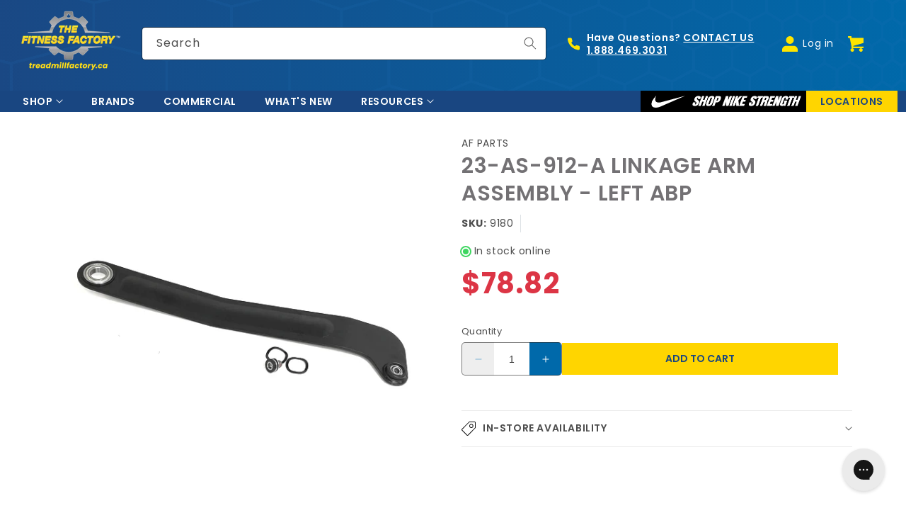

--- FILE ---
content_type: text/html; charset=utf-8
request_url: https://treadmillfactory.ca/products/23-as-912-a-linkage-arm-assembly-left-abp
body_size: 79788
content:
<!doctype html>
<html class="no-js" lang="en">
  <head>
    <meta charset="utf-8">
    <meta http-equiv="X-UA-Compatible" content="IE=edge">
    <meta name="viewport" content="width=device-width,initial-scale=1">
    <meta name="theme-color" content="">
    <link rel="canonical" href="https://treadmillfactory.ca/products/23-as-912-a-linkage-arm-assembly-left-abp">
    <link rel="preconnect" href="https://cdn.shopify.com" crossorigin>

    <!--Flickity-->
    <link href="//treadmillfactory.ca/cdn/shop/t/99/assets/flickity.css?v=172279946388338515001763755045" rel="stylesheet" type="text/css" media="all" />
    <script src="//treadmillfactory.ca/cdn/shop/t/99/assets/flickity.pkgd.js?v=116614484186401411191763755225" defer="defer"></script>
    <script src="//treadmillfactory.ca/cdn/shop/t/99/assets/zoom-gallery.js?v=87075805703681206981756504949" defer="defer"></script>

    <!--Flexiti--><link rel="icon" type="image/png" href="//treadmillfactory.ca/cdn/shop/files/fitness-factory-favicon-32.png?crop=center&height=32&v=1617221702&width=32"><link rel="preconnect" href="https://fonts.shopifycdn.com" crossorigin>

    <title>
      23-AS-912-A Linkage Arm Assembly - Left ABP
 &ndash; The Treadmill Factory</title>

    
      <meta name="description" content="23-AS-912-A Linkage Arm Assembly - Left ABP Compatible with: Pro Bike">
    

    

<meta property="og:site_name" content="The Treadmill Factory">
<meta property="og:url" content="https://treadmillfactory.ca/products/23-as-912-a-linkage-arm-assembly-left-abp">
<meta property="og:title" content="23-AS-912-A Linkage Arm Assembly - Left ABP">
<meta property="og:type" content="product">
<meta property="og:description" content="23-AS-912-A Linkage Arm Assembly - Left ABP Compatible with: Pro Bike"><meta property="og:image" content="http://treadmillfactory.ca/cdn/shop/products/9180.png?v=1650385015">
  <meta property="og:image:secure_url" content="https://treadmillfactory.ca/cdn/shop/products/9180.png?v=1650385015">
  <meta property="og:image:width" content="600">
  <meta property="og:image:height" content="600"><meta property="og:price:amount" content="78.82">
  <meta property="og:price:currency" content="CAD"><meta name="twitter:card" content="summary_large_image">
<meta name="twitter:title" content="23-AS-912-A Linkage Arm Assembly - Left ABP">
<meta name="twitter:description" content="23-AS-912-A Linkage Arm Assembly - Left ABP Compatible with: Pro Bike">


    <script src="//treadmillfactory.ca/cdn/shop/t/99/assets/constants.js?v=58251544750838685771756504948" defer="defer"></script>
    <script src="//treadmillfactory.ca/cdn/shop/t/99/assets/pubsub.js?v=158357773527763999511756504949" defer="defer"></script>
    
    <script src="//treadmillfactory.ca/cdn/shop/t/99/assets/theme-scripts.min.js?v=175091758853931213691763755395" defer="defer"></script>
    <script src="//treadmillfactory.ca/cdn/shop/t/99/assets/theme-vendor.min.js?v=66824693895241671901756504949"></script><script src="//searchanise-ef84.kxcdn.com/widgets/shopify/init.js?a=8G1h2F7p1x"></script>

    <script>window.performance && window.performance.mark && window.performance.mark('shopify.content_for_header.start');</script><meta name="facebook-domain-verification" content="2aahhwz7j3a54mc8u45mxorzvcfhxb">
<meta name="google-site-verification" content="WwFmdi6NcfsmHcHnYhXtqkUEbBtvhxhUUno32Kj16UY">
<meta id="shopify-digital-wallet" name="shopify-digital-wallet" content="/52976877730/digital_wallets/dialog">
<meta name="shopify-checkout-api-token" content="114c2da8786ca6ad51aee4fbbacbb4ef">
<link rel="alternate" type="application/json+oembed" href="https://treadmillfactory.ca/products/23-as-912-a-linkage-arm-assembly-left-abp.oembed">
<script async="async" src="/checkouts/internal/preloads.js?locale=en-CA"></script>
<link rel="preconnect" href="https://shop.app" crossorigin="anonymous">
<script async="async" src="https://shop.app/checkouts/internal/preloads.js?locale=en-CA&shop_id=52976877730" crossorigin="anonymous"></script>
<script id="apple-pay-shop-capabilities" type="application/json">{"shopId":52976877730,"countryCode":"CA","currencyCode":"CAD","merchantCapabilities":["supports3DS"],"merchantId":"gid:\/\/shopify\/Shop\/52976877730","merchantName":"The Treadmill Factory","requiredBillingContactFields":["postalAddress","email","phone"],"requiredShippingContactFields":["postalAddress","email","phone"],"shippingType":"shipping","supportedNetworks":["visa","masterCard","amex","interac","jcb"],"total":{"type":"pending","label":"The Treadmill Factory","amount":"1.00"},"shopifyPaymentsEnabled":true,"supportsSubscriptions":true}</script>
<script id="shopify-features" type="application/json">{"accessToken":"114c2da8786ca6ad51aee4fbbacbb4ef","betas":["rich-media-storefront-analytics"],"domain":"treadmillfactory.ca","predictiveSearch":true,"shopId":52976877730,"locale":"en"}</script>
<script>var Shopify = Shopify || {};
Shopify.shop = "thetreadmillfactory.myshopify.com";
Shopify.locale = "en";
Shopify.currency = {"active":"CAD","rate":"1.0"};
Shopify.country = "CA";
Shopify.theme = {"name":"treadmillfactory-2025-08-v02","id":143530295458,"schema_name":"Dawn","schema_version":"9.0.0","theme_store_id":null,"role":"main"};
Shopify.theme.handle = "null";
Shopify.theme.style = {"id":null,"handle":null};
Shopify.cdnHost = "treadmillfactory.ca/cdn";
Shopify.routes = Shopify.routes || {};
Shopify.routes.root = "/";</script>
<script type="module">!function(o){(o.Shopify=o.Shopify||{}).modules=!0}(window);</script>
<script>!function(o){function n(){var o=[];function n(){o.push(Array.prototype.slice.apply(arguments))}return n.q=o,n}var t=o.Shopify=o.Shopify||{};t.loadFeatures=n(),t.autoloadFeatures=n()}(window);</script>
<script>
  window.ShopifyPay = window.ShopifyPay || {};
  window.ShopifyPay.apiHost = "shop.app\/pay";
  window.ShopifyPay.redirectState = null;
</script>
<script id="shop-js-analytics" type="application/json">{"pageType":"product"}</script>
<script defer="defer" async type="module" src="//treadmillfactory.ca/cdn/shopifycloud/shop-js/modules/v2/client.init-shop-cart-sync_BdyHc3Nr.en.esm.js"></script>
<script defer="defer" async type="module" src="//treadmillfactory.ca/cdn/shopifycloud/shop-js/modules/v2/chunk.common_Daul8nwZ.esm.js"></script>
<script type="module">
  await import("//treadmillfactory.ca/cdn/shopifycloud/shop-js/modules/v2/client.init-shop-cart-sync_BdyHc3Nr.en.esm.js");
await import("//treadmillfactory.ca/cdn/shopifycloud/shop-js/modules/v2/chunk.common_Daul8nwZ.esm.js");

  window.Shopify.SignInWithShop?.initShopCartSync?.({"fedCMEnabled":true,"windoidEnabled":true});

</script>
<script>
  window.Shopify = window.Shopify || {};
  if (!window.Shopify.featureAssets) window.Shopify.featureAssets = {};
  window.Shopify.featureAssets['shop-js'] = {"shop-cart-sync":["modules/v2/client.shop-cart-sync_QYOiDySF.en.esm.js","modules/v2/chunk.common_Daul8nwZ.esm.js"],"init-fed-cm":["modules/v2/client.init-fed-cm_DchLp9rc.en.esm.js","modules/v2/chunk.common_Daul8nwZ.esm.js"],"shop-button":["modules/v2/client.shop-button_OV7bAJc5.en.esm.js","modules/v2/chunk.common_Daul8nwZ.esm.js"],"init-windoid":["modules/v2/client.init-windoid_DwxFKQ8e.en.esm.js","modules/v2/chunk.common_Daul8nwZ.esm.js"],"shop-cash-offers":["modules/v2/client.shop-cash-offers_DWtL6Bq3.en.esm.js","modules/v2/chunk.common_Daul8nwZ.esm.js","modules/v2/chunk.modal_CQq8HTM6.esm.js"],"shop-toast-manager":["modules/v2/client.shop-toast-manager_CX9r1SjA.en.esm.js","modules/v2/chunk.common_Daul8nwZ.esm.js"],"init-shop-email-lookup-coordinator":["modules/v2/client.init-shop-email-lookup-coordinator_UhKnw74l.en.esm.js","modules/v2/chunk.common_Daul8nwZ.esm.js"],"pay-button":["modules/v2/client.pay-button_DzxNnLDY.en.esm.js","modules/v2/chunk.common_Daul8nwZ.esm.js"],"avatar":["modules/v2/client.avatar_BTnouDA3.en.esm.js"],"init-shop-cart-sync":["modules/v2/client.init-shop-cart-sync_BdyHc3Nr.en.esm.js","modules/v2/chunk.common_Daul8nwZ.esm.js"],"shop-login-button":["modules/v2/client.shop-login-button_D8B466_1.en.esm.js","modules/v2/chunk.common_Daul8nwZ.esm.js","modules/v2/chunk.modal_CQq8HTM6.esm.js"],"init-customer-accounts-sign-up":["modules/v2/client.init-customer-accounts-sign-up_C8fpPm4i.en.esm.js","modules/v2/client.shop-login-button_D8B466_1.en.esm.js","modules/v2/chunk.common_Daul8nwZ.esm.js","modules/v2/chunk.modal_CQq8HTM6.esm.js"],"init-shop-for-new-customer-accounts":["modules/v2/client.init-shop-for-new-customer-accounts_CVTO0Ztu.en.esm.js","modules/v2/client.shop-login-button_D8B466_1.en.esm.js","modules/v2/chunk.common_Daul8nwZ.esm.js","modules/v2/chunk.modal_CQq8HTM6.esm.js"],"init-customer-accounts":["modules/v2/client.init-customer-accounts_dRgKMfrE.en.esm.js","modules/v2/client.shop-login-button_D8B466_1.en.esm.js","modules/v2/chunk.common_Daul8nwZ.esm.js","modules/v2/chunk.modal_CQq8HTM6.esm.js"],"shop-follow-button":["modules/v2/client.shop-follow-button_CkZpjEct.en.esm.js","modules/v2/chunk.common_Daul8nwZ.esm.js","modules/v2/chunk.modal_CQq8HTM6.esm.js"],"lead-capture":["modules/v2/client.lead-capture_BntHBhfp.en.esm.js","modules/v2/chunk.common_Daul8nwZ.esm.js","modules/v2/chunk.modal_CQq8HTM6.esm.js"],"checkout-modal":["modules/v2/client.checkout-modal_CfxcYbTm.en.esm.js","modules/v2/chunk.common_Daul8nwZ.esm.js","modules/v2/chunk.modal_CQq8HTM6.esm.js"],"shop-login":["modules/v2/client.shop-login_Da4GZ2H6.en.esm.js","modules/v2/chunk.common_Daul8nwZ.esm.js","modules/v2/chunk.modal_CQq8HTM6.esm.js"],"payment-terms":["modules/v2/client.payment-terms_MV4M3zvL.en.esm.js","modules/v2/chunk.common_Daul8nwZ.esm.js","modules/v2/chunk.modal_CQq8HTM6.esm.js"]};
</script>
<script>(function() {
  var isLoaded = false;
  function asyncLoad() {
    if (isLoaded) return;
    isLoaded = true;
    var urls = ["https:\/\/cdn1.stamped.io\/files\/widget.min.js?shop=thetreadmillfactory.myshopify.com","https:\/\/cdn-scripts.signifyd.com\/shopify\/script-tag.js?shop=thetreadmillfactory.myshopify.com","https:\/\/config.gorgias.chat\/bundle-loader\/01GYCC7W1S4BCM8MVKBESXPDNZ?source=shopify1click\u0026shop=thetreadmillfactory.myshopify.com","https:\/\/cdn-app.sealsubscriptions.com\/shopify\/public\/js\/sealsubscriptions.js?shop=thetreadmillfactory.myshopify.com","https:\/\/searchanise-ef84.kxcdn.com\/widgets\/shopify\/init.js?a=8G1h2F7p1x\u0026shop=thetreadmillfactory.myshopify.com","https:\/\/cdn.9gtb.com\/loader.js?g_cvt_id=05c03032-7be9-4d8d-aa79-656d8943444b\u0026shop=thetreadmillfactory.myshopify.com"];
    for (var i = 0; i < urls.length; i++) {
      var s = document.createElement('script');
      s.type = 'text/javascript';
      s.async = true;
      s.src = urls[i];
      var x = document.getElementsByTagName('script')[0];
      x.parentNode.insertBefore(s, x);
    }
  };
  if(window.attachEvent) {
    window.attachEvent('onload', asyncLoad);
  } else {
    window.addEventListener('load', asyncLoad, false);
  }
})();</script>
<script id="__st">var __st={"a":52976877730,"offset":-18000,"reqid":"74c6b5bb-0f88-488e-a077-0ecbdaebc6a4-1769006986","pageurl":"treadmillfactory.ca\/products\/23-as-912-a-linkage-arm-assembly-left-abp","u":"e08182048224","p":"product","rtyp":"product","rid":7463125352610};</script>
<script>window.ShopifyPaypalV4VisibilityTracking = true;</script>
<script id="captcha-bootstrap">!function(){'use strict';const t='contact',e='account',n='new_comment',o=[[t,t],['blogs',n],['comments',n],[t,'customer']],c=[[e,'customer_login'],[e,'guest_login'],[e,'recover_customer_password'],[e,'create_customer']],r=t=>t.map((([t,e])=>`form[action*='/${t}']:not([data-nocaptcha='true']) input[name='form_type'][value='${e}']`)).join(','),a=t=>()=>t?[...document.querySelectorAll(t)].map((t=>t.form)):[];function s(){const t=[...o],e=r(t);return a(e)}const i='password',u='form_key',d=['recaptcha-v3-token','g-recaptcha-response','h-captcha-response',i],f=()=>{try{return window.sessionStorage}catch{return}},m='__shopify_v',_=t=>t.elements[u];function p(t,e,n=!1){try{const o=window.sessionStorage,c=JSON.parse(o.getItem(e)),{data:r}=function(t){const{data:e,action:n}=t;return t[m]||n?{data:e,action:n}:{data:t,action:n}}(c);for(const[e,n]of Object.entries(r))t.elements[e]&&(t.elements[e].value=n);n&&o.removeItem(e)}catch(o){console.error('form repopulation failed',{error:o})}}const l='form_type',E='cptcha';function T(t){t.dataset[E]=!0}const w=window,h=w.document,L='Shopify',v='ce_forms',y='captcha';let A=!1;((t,e)=>{const n=(g='f06e6c50-85a8-45c8-87d0-21a2b65856fe',I='https://cdn.shopify.com/shopifycloud/storefront-forms-hcaptcha/ce_storefront_forms_captcha_hcaptcha.v1.5.2.iife.js',D={infoText:'Protected by hCaptcha',privacyText:'Privacy',termsText:'Terms'},(t,e,n)=>{const o=w[L][v],c=o.bindForm;if(c)return c(t,g,e,D).then(n);var r;o.q.push([[t,g,e,D],n]),r=I,A||(h.body.append(Object.assign(h.createElement('script'),{id:'captcha-provider',async:!0,src:r})),A=!0)});var g,I,D;w[L]=w[L]||{},w[L][v]=w[L][v]||{},w[L][v].q=[],w[L][y]=w[L][y]||{},w[L][y].protect=function(t,e){n(t,void 0,e),T(t)},Object.freeze(w[L][y]),function(t,e,n,w,h,L){const[v,y,A,g]=function(t,e,n){const i=e?o:[],u=t?c:[],d=[...i,...u],f=r(d),m=r(i),_=r(d.filter((([t,e])=>n.includes(e))));return[a(f),a(m),a(_),s()]}(w,h,L),I=t=>{const e=t.target;return e instanceof HTMLFormElement?e:e&&e.form},D=t=>v().includes(t);t.addEventListener('submit',(t=>{const e=I(t);if(!e)return;const n=D(e)&&!e.dataset.hcaptchaBound&&!e.dataset.recaptchaBound,o=_(e),c=g().includes(e)&&(!o||!o.value);(n||c)&&t.preventDefault(),c&&!n&&(function(t){try{if(!f())return;!function(t){const e=f();if(!e)return;const n=_(t);if(!n)return;const o=n.value;o&&e.removeItem(o)}(t);const e=Array.from(Array(32),(()=>Math.random().toString(36)[2])).join('');!function(t,e){_(t)||t.append(Object.assign(document.createElement('input'),{type:'hidden',name:u})),t.elements[u].value=e}(t,e),function(t,e){const n=f();if(!n)return;const o=[...t.querySelectorAll(`input[type='${i}']`)].map((({name:t})=>t)),c=[...d,...o],r={};for(const[a,s]of new FormData(t).entries())c.includes(a)||(r[a]=s);n.setItem(e,JSON.stringify({[m]:1,action:t.action,data:r}))}(t,e)}catch(e){console.error('failed to persist form',e)}}(e),e.submit())}));const S=(t,e)=>{t&&!t.dataset[E]&&(n(t,e.some((e=>e===t))),T(t))};for(const o of['focusin','change'])t.addEventListener(o,(t=>{const e=I(t);D(e)&&S(e,y())}));const B=e.get('form_key'),M=e.get(l),P=B&&M;t.addEventListener('DOMContentLoaded',(()=>{const t=y();if(P)for(const e of t)e.elements[l].value===M&&p(e,B);[...new Set([...A(),...v().filter((t=>'true'===t.dataset.shopifyCaptcha))])].forEach((e=>S(e,t)))}))}(h,new URLSearchParams(w.location.search),n,t,e,['guest_login'])})(!0,!0)}();</script>
<script integrity="sha256-4kQ18oKyAcykRKYeNunJcIwy7WH5gtpwJnB7kiuLZ1E=" data-source-attribution="shopify.loadfeatures" defer="defer" src="//treadmillfactory.ca/cdn/shopifycloud/storefront/assets/storefront/load_feature-a0a9edcb.js" crossorigin="anonymous"></script>
<script crossorigin="anonymous" defer="defer" src="//treadmillfactory.ca/cdn/shopifycloud/storefront/assets/shopify_pay/storefront-65b4c6d7.js?v=20250812"></script>
<script data-source-attribution="shopify.dynamic_checkout.dynamic.init">var Shopify=Shopify||{};Shopify.PaymentButton=Shopify.PaymentButton||{isStorefrontPortableWallets:!0,init:function(){window.Shopify.PaymentButton.init=function(){};var t=document.createElement("script");t.src="https://treadmillfactory.ca/cdn/shopifycloud/portable-wallets/latest/portable-wallets.en.js",t.type="module",document.head.appendChild(t)}};
</script>
<script data-source-attribution="shopify.dynamic_checkout.buyer_consent">
  function portableWalletsHideBuyerConsent(e){var t=document.getElementById("shopify-buyer-consent"),n=document.getElementById("shopify-subscription-policy-button");t&&n&&(t.classList.add("hidden"),t.setAttribute("aria-hidden","true"),n.removeEventListener("click",e))}function portableWalletsShowBuyerConsent(e){var t=document.getElementById("shopify-buyer-consent"),n=document.getElementById("shopify-subscription-policy-button");t&&n&&(t.classList.remove("hidden"),t.removeAttribute("aria-hidden"),n.addEventListener("click",e))}window.Shopify?.PaymentButton&&(window.Shopify.PaymentButton.hideBuyerConsent=portableWalletsHideBuyerConsent,window.Shopify.PaymentButton.showBuyerConsent=portableWalletsShowBuyerConsent);
</script>
<script data-source-attribution="shopify.dynamic_checkout.cart.bootstrap">document.addEventListener("DOMContentLoaded",(function(){function t(){return document.querySelector("shopify-accelerated-checkout-cart, shopify-accelerated-checkout")}if(t())Shopify.PaymentButton.init();else{new MutationObserver((function(e,n){t()&&(Shopify.PaymentButton.init(),n.disconnect())})).observe(document.body,{childList:!0,subtree:!0})}}));
</script>
<link id="shopify-accelerated-checkout-styles" rel="stylesheet" media="screen" href="https://treadmillfactory.ca/cdn/shopifycloud/portable-wallets/latest/accelerated-checkout-backwards-compat.css" crossorigin="anonymous">
<style id="shopify-accelerated-checkout-cart">
        #shopify-buyer-consent {
  margin-top: 1em;
  display: inline-block;
  width: 100%;
}

#shopify-buyer-consent.hidden {
  display: none;
}

#shopify-subscription-policy-button {
  background: none;
  border: none;
  padding: 0;
  text-decoration: underline;
  font-size: inherit;
  cursor: pointer;
}

#shopify-subscription-policy-button::before {
  box-shadow: none;
}

      </style>
<script id="sections-script" data-sections="header" defer="defer" src="//treadmillfactory.ca/cdn/shop/t/99/compiled_assets/scripts.js?v=39575"></script>
<script>window.performance && window.performance.mark && window.performance.mark('shopify.content_for_header.end');</script>


    <style data-shopify>
      @font-face {
  font-family: Poppins;
  font-weight: 400;
  font-style: normal;
  font-display: swap;
  src: url("//treadmillfactory.ca/cdn/fonts/poppins/poppins_n4.0ba78fa5af9b0e1a374041b3ceaadf0a43b41362.woff2") format("woff2"),
       url("//treadmillfactory.ca/cdn/fonts/poppins/poppins_n4.214741a72ff2596839fc9760ee7a770386cf16ca.woff") format("woff");
}

      @font-face {
  font-family: Poppins;
  font-weight: 700;
  font-style: normal;
  font-display: swap;
  src: url("//treadmillfactory.ca/cdn/fonts/poppins/poppins_n7.56758dcf284489feb014a026f3727f2f20a54626.woff2") format("woff2"),
       url("//treadmillfactory.ca/cdn/fonts/poppins/poppins_n7.f34f55d9b3d3205d2cd6f64955ff4b36f0cfd8da.woff") format("woff");
}

      @font-face {
  font-family: Poppins;
  font-weight: 400;
  font-style: italic;
  font-display: swap;
  src: url("//treadmillfactory.ca/cdn/fonts/poppins/poppins_i4.846ad1e22474f856bd6b81ba4585a60799a9f5d2.woff2") format("woff2"),
       url("//treadmillfactory.ca/cdn/fonts/poppins/poppins_i4.56b43284e8b52fc64c1fd271f289a39e8477e9ec.woff") format("woff");
}

      @font-face {
  font-family: Poppins;
  font-weight: 700;
  font-style: italic;
  font-display: swap;
  src: url("//treadmillfactory.ca/cdn/fonts/poppins/poppins_i7.42fd71da11e9d101e1e6c7932199f925f9eea42d.woff2") format("woff2"),
       url("//treadmillfactory.ca/cdn/fonts/poppins/poppins_i7.ec8499dbd7616004e21155106d13837fff4cf556.woff") format("woff");
}

      @font-face {
  font-family: Poppins;
  font-weight: 400;
  font-style: normal;
  font-display: swap;
  src: url("//treadmillfactory.ca/cdn/fonts/poppins/poppins_n4.0ba78fa5af9b0e1a374041b3ceaadf0a43b41362.woff2") format("woff2"),
       url("//treadmillfactory.ca/cdn/fonts/poppins/poppins_n4.214741a72ff2596839fc9760ee7a770386cf16ca.woff") format("woff");
}


      :root {
        --font-body-family: Poppins, sans-serif;
        --font-body-style: normal;
        --font-body-weight: 400;
        --font-body-weight-bold: 700;

        --font-heading-family: Poppins, sans-serif;
        --font-heading-style: normal;
        --font-heading-weight: 400;

        --font-body-scale: 1.0;
        --font-heading-scale: 1.0;

        --color-base-text: 18, 18, 18;
        --color-shadow: 18, 18, 18;
        --color-base-background-1: 255, 255, 255;
        --color-base-background-2: 25, 70, 129;
        --color-base-solid-button-labels: 25, 70, 129;
        --color-base-outline-button-labels: 18, 18, 18;
        --color-base-accent-1: 255, 213, 0;
        --color-base-accent-1-hover: 255, 206, 0;
        --color-base-accent-2: 51, 79, 180;
        --payment-terms-background-color: #ffffff;
        --color-borders: 222, 226, 230;
        --color-badge: 104, 141, 186;
        --color-badge-sold-out: 220, 53, 69;

        --slick-button-color: 255, 229, 0;
        --slick-button-border-color: 255, 229, 0;
        --slick-button-icon-color: 102, 102, 102;

        --gradient-base-background-1: #ffffff;
        --gradient-base-background-2: linear-gradient(127deg, rgba(25, 70, 127, 1) 11%, rgba(2, 104, 170, 1) 81%);
        --gradient-base-background-3: #F3F3F3;
        --gradient-base-accent-1: #ffd500;
        --gradient-base-accent-2: linear-gradient(90deg, rgba(25, 70, 129, 1), rgba(0, 105, 170, 1) 100%);
        --gradient-base-accent-3: ;

        --media-padding: px;
        --media-border-opacity: 0.05;
        --media-border-width: 0px;
        --media-radius: 0px;
        --media-shadow-opacity: 0.0;
        --media-shadow-horizontal-offset: 0px;
        --media-shadow-vertical-offset: 4px;
        --media-shadow-blur-radius: 5px;
        --media-shadow-visible: 0;

        --page-width: 1640px;
        --page-width-md: 1480px;
        --page-width-sm: 1370px;
        --page-width-gutters: 12px;
        --page-width-margin: 0rem;

        --product-card-image-padding: 0.0rem;
        --product-card-corner-radius: 0.0rem;
        --product-card-text-alignment: left;
        --product-card-border-width: 0.0rem;
        --product-card-border-opacity: 0.1;
        --product-card-shadow-opacity: 0.0;
        --product-card-shadow-visible: 0;
        --product-card-shadow-horizontal-offset: 0.0rem;
        --product-card-shadow-vertical-offset: 0.4rem;
        --product-card-shadow-blur-radius: 0.5rem;

        --collection-card-image-padding: 0.0rem;
        --collection-card-corner-radius: 0.0rem;
        --collection-card-text-alignment: left;
        --collection-card-border-width: 0.0rem;
        --collection-card-border-opacity: 0.1;
        --collection-card-shadow-opacity: 0.0;
        --collection-card-shadow-visible: 0;
        --collection-card-shadow-horizontal-offset: 0.0rem;
        --collection-card-shadow-vertical-offset: 0.4rem;
        --collection-card-shadow-blur-radius: 0.5rem;

        --blog-card-image-padding: 0.0rem;
        --blog-card-corner-radius: 0.0rem;
        --blog-card-text-alignment: left;
        --blog-card-border-width: 0.0rem;
        --blog-card-border-opacity: 0.1;
        --blog-card-shadow-opacity: 0.0;
        --blog-card-shadow-visible: 0;
        --blog-card-shadow-horizontal-offset: 0.0rem;
        --blog-card-shadow-vertical-offset: 0.4rem;
        --blog-card-shadow-blur-radius: 0.5rem;

        --badge-corner-radius: 4.0rem;

        --popup-border-width: 1px;
        --popup-border-opacity: 0.1;
        --popup-corner-radius: 0px;
        --popup-shadow-opacity: 0.0;
        --popup-shadow-horizontal-offset: 0px;
        --popup-shadow-vertical-offset: 4px;
        --popup-shadow-blur-radius: 5px;

        --drawer-border-width: 1px;
        --drawer-border-opacity: 0.1;
        --drawer-shadow-opacity: 0.0;
        --drawer-shadow-horizontal-offset: 0px;
        --drawer-shadow-vertical-offset: 4px;
        --drawer-shadow-blur-radius: 5px;

        --spacing-sections-desktop: 0px;
        --spacing-sections-mobile: 0px;

        --grid-desktop-vertical-spacing: 24px;
        --grid-desktop-vertical-spacing-doubled: 48px;
        --grid-desktop-vertical-spacing-halfed: 12px;
        --grid-desktop-vertical-spacing-inverted: -24px;
        --grid-desktop-horizontal-spacing: 24px;
        --grid-desktop-horizontal-spacing-doubled: 48px;
        --grid-desktop-horizontal-spacing-halfed: 12px;

        --grid-mobile-vertical-spacing: 12px;
        --grid-mobile-vertical-spacing-doubled: 24px;
        --grid-mobile-vertical-spacing-halfed: 6px;
        --grid-mobile-vertical-spacing-inverted: -12px;
        --grid-mobile-horizontal-spacing: 12px;
        --grid-mobile-horizontal-spacing-doubled: 24px;
        --grid-mobile-horizontal-spacing-halfed: 6px;

        --text-boxes-border-opacity: 0.1;
        --text-boxes-border-width: 0px;
        --text-boxes-radius: 0px;
        --text-boxes-shadow-opacity: 0.0;
        --text-boxes-shadow-visible: 0;
        --text-boxes-shadow-horizontal-offset: 0px;
        --text-boxes-shadow-vertical-offset: 4px;
        --text-boxes-shadow-blur-radius: 5px;

        --buttons-radius: 0px;
        --buttons-radius-outset: 0px;
        --buttons-border-width: 1px;
        --buttons-border-opacity: 1.0;
        --buttons-shadow-opacity: 0.0;
        --buttons-shadow-visible: 0;
        --buttons-shadow-horizontal-offset: 0px;
        --buttons-shadow-vertical-offset: 4px;
        --buttons-shadow-blur-radius: 5px;
        --buttons-border-offset: 0px;

        --inputs-radius: 4px;
        --inputs-border-width: 1px;
        --inputs-border-opacity: 0.55;
        --inputs-shadow-opacity: 0.0;
        --inputs-shadow-horizontal-offset: 0px;
        --inputs-margin-offset: 0px;
        --inputs-shadow-vertical-offset: 4px;
        --inputs-shadow-blur-radius: 5px;
        --inputs-radius-outset: 5px;

        --variant-pills-radius: 40px;
        --variant-pills-border-width: 1px;
        --variant-pills-border-opacity: 0.55;
        --variant-pills-shadow-opacity: 0.0;
        --variant-pills-shadow-horizontal-offset: 0px;
        --variant-pills-shadow-vertical-offset: 4px;
        --variant-pills-shadow-blur-radius: 5px;
      }

      *,
      *::before,
      *::after {
        box-sizing: inherit;
      }

      html {
        box-sizing: border-box;
        font-size: calc(var(--font-body-scale) * 62.5%);
        height: 100%;
      }

      body {
        display: grid;
        grid-template-rows: auto auto 1fr auto;
        grid-template-columns: 100%;
        min-height: 100%;
        margin: 0;
        font-size: 14px;
        letter-spacing: 0.06rem;
        line-height: calc(1 + 0.8 / var(--font-body-scale));
        font-family: var(--font-body-family);
        font-style: var(--font-body-style);
        font-weight: var(--font-body-weight);
      }

      @media screen and (min-width: 750px) {
        body {
          font-size: 1.4rem;
        }
      }

      

    </style>

    <link href="//treadmillfactory.ca/cdn/shop/t/99/assets/theme-css-components.min.css?v=3136929750772788981756504949" rel="stylesheet" type="text/css" media="all" />
    <link href="//treadmillfactory.ca/cdn/shop/t/99/assets/theme.min.css?v=146829975061521329631756504949" rel="stylesheet" type="text/css" media="all" />
    <link href="//treadmillfactory.ca/cdn/shop/t/99/assets/theme-css-vendors.min.css?v=18917383538105311191756504949" rel="stylesheet" type="text/css" media="all" />
    <link href="//treadmillfactory.ca/cdn/shop/t/99/assets/tmf-custom.css?v=82231509633375033471766608365" rel="stylesheet" type="text/css" media="all" />
<link rel="preload" as="font" href="//treadmillfactory.ca/cdn/fonts/poppins/poppins_n4.0ba78fa5af9b0e1a374041b3ceaadf0a43b41362.woff2" type="font/woff2" crossorigin><link rel="preload" as="font" href="//treadmillfactory.ca/cdn/fonts/poppins/poppins_n4.0ba78fa5af9b0e1a374041b3ceaadf0a43b41362.woff2" type="font/woff2" crossorigin><link
        rel="stylesheet"
        href="//treadmillfactory.ca/cdn/shop/t/99/assets/component-predictive-search.css?v=56843140475036582471763501852"
        media="print"
        onload="this.media='all'"
      ><script>
      document.documentElement.className = document.documentElement.className.replace('no-js', 'js');
      if (Shopify.designMode) {
        document.documentElement.classList.add('shopify-design-mode');
      }
    </script>

    <!-- Facebook Pixel Code -->
<script>
  !function(f,b,e,v,n,t,s){
  if(f.fbq)return;n=f.fbq=function(){
    n.callMethod?n.callMethod.apply(n,arguments):n.queue.push(arguments)};
  if(!f._fbq)f._fbq=n;n.push=n;n.loaded=!0;n.version='2.0';
  n.queue=[];t=b.createElement(e);
  t.async=!0;
  t.src=v;s=b.getElementsByTagName(e)[0];
  s.parentNode.insertBefore(t,s)}(window,document,'script', 'https://connect.facebook.net/en_US/fbevents.js');
  fbq('init', '1470503146662851'); 
  fbq('track', 'PageView');
</script>
<noscript>
  <img height="1" width="1" src="https://www.facebook.com/tr?id=1470503146662851&ev=PageView&noscript=1"/>
</noscript>
<!-- End Facebook Pixel Code --><script
    defer
    id="paybright"
    src="https://app.paybright.com/api/shopify.js?public_key=cqRCpjB6VnXA3PkS79F4IIxPzyzHVUFmLxPrLqR3X9MLOyyWOS&financedamount=$78.82"
  ></script>
  <script>
    _affirm_config = {
      public_api_key: 'AX7RYI9TY2WULWAO',
      script: 'https://cdn1.affirm.com/js/v2/affirm.js',
      locale: 'en_CA',
      country_code: 'CAN',
    };

    (function (m, g, n, d, a, e, h, c) {
      var b = m[n] || {},
        k = document.createElement(e),
        p = document.getElementsByTagName(e)[0],
        l = function (a, b, c) {
          return function () {
            a[b]._.push([c, arguments]);
          };
        };
      b[d] = l(b, d, 'set');
      var f = b[d];
      b[a] = {};
      b[a]._ = [];
      f._ = [];
      b._ = [];
      b[a][h] = l(b, a, h);
      b[c] = function () {
        b._.push([h, arguments]);
      };
      a = 0;
      for (c = 'set add save post open empty reset on off trigger ready setProduct'.split(' '); a < c.length; a++)
        f[c[a]] = l(b, d, c[a]);
      a = 0;
      for (c = ['get', 'token', 'url', 'items']; a < c.length; a++) f[c[a]] = function () {};
      k.async = !0;
      k.src = g[e];
      p.parentNode.insertBefore(k, p);
      delete g[e];
      f(g);
      m[n] = b;
    })(window, _affirm_config, 'affirm', 'checkout', 'ui', 'script', 'ready', 'jsReady');
  </script><meta name="google-site-verification" content="XAXo4ZAS4h69nqWXmq2psjAtTAhq_8mWVQSALkfrOB8">

<script>
    
    
    
    
    var gsf_conversion_data = {page_type : 'product', event : 'view_item', data : {product_data : [{variant_id : 42055733510306, product_id : 7463125352610, name : "23-AS-912-A Linkage Arm Assembly - Left ABP", price : "78.82", currency : "CAD", sku : "9180", brand : "AF Parts", variant : "Default Title", category : "Cardio Parts", quantity : "8" }], total_price : "78.82", shop_currency : "CAD"}};
    
</script>

<script src="//treadmillfactory.ca/cdn/shop/t/99/assets/pretty-product-pages-script.js?v=117860277052273055061763506969" defer="defer"></script>







<script>
  function KDStrikeoutSubtotal(subtotalSelector){
    var subTotalHtml = `$0.00`.replace('"', '\"');
    var newTotalHtml = `$-0.10`.replace('"', '\"');
    document.querySelector(subtotalSelector).innerHTML = "<del class='af_del_overwrite'>"+ subTotalHtml + "</del> " + newTotalHtml;
  }
</script>
<script>
  if(!window.jQuery){
      var jqueryScript = document.createElement('script');
      jqueryScript.setAttribute('src','https://ajax.googleapis.com/ajax/libs/jquery/3.6.0/jquery.min.js');
      document.head.appendChild(jqueryScript);
  }

  __DL__jQueryinterval = setInterval(function(){
      // wait for jQuery to load & run script after jQuery has loaded
      if(window.jQuery){
          // search parameters
          getURLParams = function(name, url){
              if (!url) url = window.location.href;
              name = name.replace(/[\[\]]/g, "\\$&");
              var regex = new RegExp("[?&]" + name + "(=([^&#]*)|&|#|$)"),
              results = regex.exec(url);
              if (!results) return null;
              if (!results[2]) return '';
              return decodeURIComponent(results[2].replace(/\+/g, " "));
          };

          /**********************
          * DYNAMIC DEPENDENCIES
          ***********************/

          __DL__ = {
              dynamicCart: true,  // if cart is dynamic (meaning no refresh on cart add) set to true
              debug: false, // if true, console messages will be displayed
              cart: null,
              wishlist: null,
              removeCart: null
          };

          customBindings = {
              cartTriggers: [],
              viewCart: [],
              removeCartTrigger: [],
              cartVisableSelector: [],
              promoSubscriptionsSelectors: [],
              promoSuccess: [],
              ctaSelectors: [],
              newsletterSelectors: [],
              newsletterSuccess: [],
              searchPage: [],
              wishlistSelector: [],
              removeWishlist: [],
              wishlistPage: [],
              searchTermQuery: [getURLParams('q')], // replace var with correct query
          };

          /* DO NOT EDIT */
          defaultBindings = {
              cartTriggers: ['form[action="/cart/add"] [type="submit"],.add-to-cart,.cart-btn'],
              viewCart: ['form[action="/cart"],.my-cart,.trigger-cart,#mobileCart'],
              removeCartTrigger: ['[href*="/cart/change"]'],
              cartVisableSelector: ['.inlinecart.is-active,.inline-cart.is-active'],
              promoSubscriptionsSelectors: [],
              promoSuccess: [],
              ctaSelectors: [],
              newsletterSelectors: ['input.contact_email'],
              newsletterSuccess: ['.success_message'],
              searchPage: ['search'],
              wishlistSelector: [],
              removeWishlist: [],
              wishlistPage: []
          };

          // stitch bindings
          objectArray = customBindings;
          outputObject = __DL__;

          applyBindings = function(objectArray, outputObject){
              for (var x in objectArray) {
                  var key = x;
                  var objs = objectArray[x];
                  values = [];
                  if(objs.length > 0){
                      values.push(objs);
                      if(key in outputObject){
                          values.push(outputObject[key]);
                          outputObject[key] = values.join(", ");
                      }else{
                          outputObject[key] = values.join(", ");
                      }
                  }
              }
          };

          applyBindings(customBindings, __DL__);
          applyBindings(defaultBindings, __DL__);

          /**********************
          * PREREQUISITE LIBRARIES
          ***********************/

          clearInterval(__DL__jQueryinterval);

          // jquery-cookies.js
          if(typeof $.cookie!==undefined){
              (function(a){if(typeof define==='function'&&define.amd){define(['jquery'],a)}else if(typeof exports==='object'){module.exports=a(require('jquery'))}else{a(jQuery)}}(function($){var g=/\+/g;function encode(s){return h.raw?s:encodeURIComponent(s)}function decode(s){return h.raw?s:decodeURIComponent(s)}function stringifyCookieValue(a){return encode(h.json?JSON.stringify(a):String(a))}function parseCookieValue(s){if(s.indexOf('"')===0){s=s.slice(1,-1).replace(/\\"/g,'"').replace(/\\\\/g,'\\')}try{s=decodeURIComponent(s.replace(g,' '));return h.json?JSON.parse(s):s}catch(e){}}function read(s,a){var b=h.raw?s:parseCookieValue(s);return $.isFunction(a)?a(b):b}var h=$.cookie=function(a,b,c){if(arguments.length>1&&!$.isFunction(b)){c=$.extend({},h.defaults,c);if(typeof c.expires==='number'){var d=c.expires,t=c.expires=new Date();t.setMilliseconds(t.getMilliseconds()+d*864e+5)}return(document.cookie=[encode(a),'=',stringifyCookieValue(b),c.expires?'; expires='+c.expires.toUTCString():'',c.path?'; path='+c.path:'',c.domain?'; domain='+c.domain:'',c.secure?'; secure':''].join(''))}var e=a?undefined:{},cookies=document.cookie?document.cookie.split('; '):[],i=0,l=cookies.length;for(;i<l;i++){var f=cookies[i].split('='),name=decode(f.shift()),cookie=f.join('=');if(a===name){e=read(cookie,b);break}if(!a&&(cookie=read(cookie))!==undefined){e[name]=cookie}}return e};h.defaults={};$.removeCookie=function(a,b){$.cookie(a,'',$.extend({},b,{expires:-1}));return!$.cookie(a)}}))}

          /**********************
          * Begin dataLayer Build
          ***********************/

          window.dataLayer = window.dataLayer || [];  // init data layer if doesn't already exist

          var template = "product";

          /**
          * Landing Page Cookie
          * 1. Detect if user just landed on the site
          * 2. Only fires if Page Title matches website */

          $.cookie.raw = true;
          if ($.cookie('landingPage') === undefined || $.cookie('landingPage').length === 0) {
              var landingPage = true;
              $.cookie('landingPage', unescape);
              $.removeCookie('landingPage', {path: '/'});
              $.cookie('landingPage', 'landed', {path: '/'});
          } else {
              var landingPage = false;
              $.cookie('landingPage', unescape);
              $.removeCookie('landingPage', {path: '/'});
              $.cookie('landingPage', 'refresh', {path: '/'});
          }
          if (__DL__.debug) {
              console.log('Landing Page: ' + landingPage);
          }

          /**
          * Log State Cookie */

          
          var isLoggedIn = false;
          
          if (!isLoggedIn) {
              $.cookie('logState', unescape);
              $.removeCookie('logState', {path: '/'});
              $.cookie('logState', 'loggedOut', {path: '/'});
          } else {
              if ($.cookie('logState') === 'loggedOut' || $.cookie('logState') === undefined) {
                  $.cookie('logState', unescape);
                  $.removeCookie('logState', {path: '/'});
                  $.cookie('logState', 'firstLog', {path: '/'});
              } else if ($.cookie('logState') === 'firstLog') {
                  $.cookie('logState', unescape);
                  $.removeCookie('logState', {path: '/'});
                  $.cookie('logState', 'refresh', {path: '/'});
              }
          }

          if ($.cookie('logState') === 'firstLog') {
              var firstLog = true;
          } else {
              var firstLog = false;
          }

          /**********************
          * DATALAYER SECTIONS
          ***********************/

          /**
          * DATALAYER: Landing Page
          * Fires any time a user first lands on the site. */

          if ($.cookie('landingPage') === 'landed') {
              dataLayer.push({
                  'pageType': 'Landing',
                  'event': 'first_time_visitor'
              });
          }

          /**
          * DATALAYER: Log State
          * 1. Determine if user is logged in or not.
          * 2. Return User specific data. */

          var logState = {
              
              
              'logState' : "Logged Out",
              
              
              'firstLog'      : firstLog,
              'customerEmail' : null,
              'timestamp'     : Date().replace(/\(.*?\)/g,''),
              
              'customerType'       : 'New',
              'customerTypeNumber' :'1',
              
              'shippingInfo' : {
                  'fullName'  : null,
                  'firstName' : null,
                  'lastName'  : null,
                  'address1'  : null,
                  'address2'  : null,
                  'street'    : null,
                  'city'      : null,
                  'province'  : null,
                  'zip'       : null,
                  'country'   : null,
                  'phone'     : null,
              },
              'billingInfo' : {
                  'fullName'  : null,
                  'firstName' : null,
                  'lastName'  : null,
                  'address1'  : null,
                  'address2'  : null,
                  'street'    : null,
                  'city'      : null,
                  'province'  : null,
                  'zip'       : null,
                  'country'   : null,
                  'phone'     : null,
              },
              'checkoutEmail' : null,
              'currency'      : "CAD",
              'pageType'      : 'Log State',
              'event'         : 'logState'
          }
          dataLayer.push(logState);

          /**
          * DATALAYER: Homepage */

          if(document.location.pathname == "/"){
              dataLayer.push({
                  'pageType' : 'Homepage',
                  'event'    : 'homepage',
                  logState
              });
          }

          /**
          * DATALAYER: 404 Pages
          * Fire on 404 Pages */
          

          /**
          * DATALAYER: Blog Articles
          * Fire on Blog Article Pages */
          

          /** DATALAYER: Product List Page (Collections, Category)
          * Fire on all product listing pages. */
          

          /** DATALAYER: Product Page
          * Fire on all Product View pages. */
          
              var ecommerce = {
                  'items': [{
                      'item_id'        : 7463125352610,
                      'item_variant'    : null,
                      'item_name'      : "23-AS-912-A Linkage Arm Assembly - Left ABP",
                      'price'           : "78.82",
                      'item_brand'      : "AF Parts",
                      'item_category'   : "Cardio Parts",
                      'item_list_name'  : null,
                      'description'     : "23-AS-912-A Linkage Arm Assembly - Left ABPCompatible with:Pro Bike",
                      'imageURL'        : 'https://treadmillfactory.ca/cdn/shop/products/9180_grande.png?v=1650385015',
                      'productURL'      : '/products/23-as-912-a-linkage-arm-assembly-left-abp'
                  }]
              };
              dataLayer.push({
                  'pageType' : 'Product',
                  'event'    : 'view_item',
                 ecommerce
                });

              $(__DL__.cartTriggers).click(function(){
          dataLayer.push({
                      'event'    : 'add_to_cart',
                      ecommerce
                   });
              });
        

          /** DATALAYER: Cart View
          * Fire anytime a user views their cart (non-dynamic) */
          

          /** DATALAYER: Checkout on Shopify Plus **/
          if(Shopify.Checkout){
              var ecommerce = {
                  'transaction_id': 'null',
                  'affiliation': "The Treadmill Factory",
                  'value': "",
                  'tax': "",
                  'shipping': "",
                  'subtotal': "",
                  'currency': null,
                  
                  'email': null,
                  'items':[],
                  };
              if(Shopify.Checkout.step){
                  if(Shopify.Checkout.step.length > 0){
                      if (Shopify.Checkout.step === 'contact_information'){
                          dataLayer.push({
                              'event'    :'begin_checkout',
                              'pageType' :'Customer Information',
                              'step': 1,
                            ecommerce
                          });
                      }else if (Shopify.Checkout.step === 'shipping_method'){
                          dataLayer.push({
                              'event'    :'add_shipping_info',
                              'pageType' :'Shipping Information',
                              ecommerce
                          });
                      }else if( Shopify.Checkout.step === "payment_method" ){
                          dataLayer.push({
                              'event'    :'add_payment_info',
                              'pageType' :'Add Payment Info',
                            ecommerce
                          });
                      }
                  }

                  /** DATALAYER: Transaction */
                  if(Shopify.Checkout.page == "thank_you"){
                      dataLayer.push({
                      'pageType' :'Transaction',
                      'event'    :'purchase',
                      ecommerce
                      });
                  }
              }
          }

        /** DOM Ready **/
          $(document).ready(function() {

              /** DATALAYER: Search Results */
              var searchPage = new RegExp(__DL__.searchPage, "g");
              if(document.location.pathname.match(searchPage)){
                  var ecommerce = {
                      items :[],
                  };
                  dataLayer.push({
                      'pageType'   : "Search",
                      'search_term' : __DL__.searchTermQuery,
                      'event'      : "search",
                      'item_list_name'  : null,
                      ecommerce
                  });
              }

              /** DATALAYER: Remove From Cart **/
              

          }); // document ready
      }
  }, 500);
</script>







<script>
  function KDStrikeoutSubtotal(subtotalSelector){
    var subTotalHtml = `$0.00`.replace('"', '\"');
    var newTotalHtml = `$-0.10`.replace('"', '\"');
    document.querySelector(subtotalSelector).innerHTML = "<del class='af_del_overwrite'>"+ subTotalHtml + "</del> " + newTotalHtml;
  }
</script>

  <!-- Google Search Console Verification -->
  <meta name="google-site-verification" content="_-0zW5VsaYkd0h1pdA5wtYAAsxMpIA1P2flmJtzbEf0" />
  <!-- End Google Search Console Verification -->

  <!-- MCFX Pixel -->
  <script>
  (function (w,d,o,u,a,m) {
      w[o]=w[o]||function(){(w[o].q=w[o].q||[]).push(arguments);
      },w[o].e=1*new Date();w[o].u=u;a=d.createElement('script'),
      m=d.getElementsByTagName('script')[0];a.async=1;
      a.src=u+'/mcfx.js';m.parentNode.insertBefore(a, m);
    })(window, document, 'mcfx', 'https://t.marketingcloudfx.com');
  mcfx('create', 37051);
  </script>
  <script type="text/javascript" async src="//cdn.leadmanagerfx.com/phone/js/37051"></script>
  <!-- End MCFX Pixel -->

  <!-- BEGIN app block: shopify://apps/simprosys-google-shopping-feed/blocks/core_settings_block/1f0b859e-9fa6-4007-97e8-4513aff5ff3b --><!-- BEGIN: GSF App Core Tags & Scripts by Simprosys Google Shopping Feed -->









<!-- END: GSF App Core Tags & Scripts by Simprosys Google Shopping Feed -->
<!-- END app block --><!-- BEGIN app block: shopify://apps/vo-product-options/blocks/embed-block/430cbd7b-bd20-4c16-ba41-db6f4c645164 --><script>var bcpo_product={"id":7463125352610,"title":"23-AS-912-A Linkage Arm Assembly - Left ABP","handle":"23-as-912-a-linkage-arm-assembly-left-abp","description":"\u003cp\u003e23-AS-912-A Linkage Arm Assembly - Left ABP\u003c\/p\u003e\n\u003cp\u003eCompatible with:\u003c\/p\u003e\n\u003cp\u003ePro Bike\u003c\/p\u003e","published_at":"2022-04-19T12:16:54-04:00","created_at":"2022-04-19T12:16:53-04:00","vendor":"AF Parts","type":"Cardio Parts","tags":["Assault Fitness Parts","Pro Bike Parts"],"price":7882,"price_min":7882,"price_max":7882,"available":true,"price_varies":false,"compare_at_price":null,"compare_at_price_min":0,"compare_at_price_max":0,"compare_at_price_varies":false,"variants":[{"id":42055733510306,"title":"Default Title","option1":"Default Title","option2":null,"option3":null,"sku":"9180","requires_shipping":true,"taxable":true,"featured_image":null,"available":true,"name":"23-AS-912-A Linkage Arm Assembly - Left ABP","public_title":null,"options":["Default Title"],"price":7882,"weight":1361,"compare_at_price":null,"inventory_management":"shopify","barcode":"","requires_selling_plan":false,"selling_plan_allocations":[],"quantity_rule":{"min":1,"max":null,"increment":1}}],"images":["\/\/treadmillfactory.ca\/cdn\/shop\/products\/9180.png?v=1650385015"],"featured_image":"\/\/treadmillfactory.ca\/cdn\/shop\/products\/9180.png?v=1650385015","options":["Title"],"media":[{"alt":null,"id":25580078465186,"position":1,"preview_image":{"aspect_ratio":1.0,"height":600,"width":600,"src":"\/\/treadmillfactory.ca\/cdn\/shop\/products\/9180.png?v=1650385015"},"aspect_ratio":1.0,"height":600,"media_type":"image","src":"\/\/treadmillfactory.ca\/cdn\/shop\/products\/9180.png?v=1650385015","width":600}],"requires_selling_plan":false,"selling_plan_groups":[],"content":"\u003cp\u003e23-AS-912-A Linkage Arm Assembly - Left ABP\u003c\/p\u003e\n\u003cp\u003eCompatible with:\u003c\/p\u003e\n\u003cp\u003ePro Bike\u003c\/p\u003e"}; bcpo_product.options_with_values = [{"name":"Title","position":1,"values":["Default Title"]}];  var bcpo_settings=bcpo_settings || {"fallback":"default","auto_select":"on","load_main_image":"on","replaceImage":"off","border_style":"round","tooltips":"show","sold_out_style":"crossed-out","theme":"light","jumbo_colors":"medium","jumbo_images":"medium","circle_swatches":"","inventory_style":"default","override_ajax":"off","add_price_addons":"off","theme2":"on","money_format2":"","money_format_without_currency":"","show_currency":"off","file_upload_warning":"off","global_auto_image_options":"","global_color_options":"","global_colors":[{"key":"","value":"ecf42f"}]};var inventory_quantity = [];inventory_quantity.push(8);if(bcpo_product) { for (var i = 0; i < bcpo_product.variants.length; i += 1) { bcpo_product.variants[i].inventory_quantity = inventory_quantity[i]; }}window.bcpo = window.bcpo || {}; bcpo.cart = {"note":null,"attributes":{},"original_total_price":0,"total_price":0,"total_discount":0,"total_weight":0.0,"item_count":0,"items":[],"requires_shipping":false,"currency":"CAD","items_subtotal_price":0,"cart_level_discount_applications":[],"checkout_charge_amount":0}; bcpo.ogFormData = FormData; bcpo.money_with_currency_format = "${{amount}} CAD";bcpo.money_format = "${{amount}}"; if (bcpo_settings) { bcpo_settings.shop_currency = "CAD";} else { var bcpo_settings = {shop_currency: "CAD" }; }</script>


<!-- END app block --><!-- BEGIN app block: shopify://apps/epa-easy-product-addons/blocks/speedup_link/0099190e-a0cb-49e7-8d26-026c9d26f337 --><!-- BEGIN app snippet: sg_product -->

<script>
  window["sg_addon_master_id"]="7463125352610";
  window["sgAddonCollectionMetaAddons"]=  "" 
  
</script>

<!-- END app snippet -->

  <script>
    window["sg_addons_coll_ids"] = {
      ids:"311038935202,282260635810,282260406434,308678557858,291658465442,308068384930"
    };
    window["items_with_ids"] = false || {}
  </script>


<!-- BEGIN app snippet: sg-globals -->
<script type="text/javascript">
  (function(){
    const convertLang = (locale) => {
      let t = locale.toUpperCase();
      return "PT-BR" === t || "PT-PT" === t || "ZH-CN" === t || "ZH-TW" === t ? t.replace("-", "_") : t.match(/^[a-zA-Z]{2}-[a-zA-Z]{2}$/) ? t.substring(0, 2) : t
    }

    const sg_addon_setGlobalVariables = () => {
      try{
        let locale = "en";
        window["sg_addon_currentLanguage"] = convertLang(locale);
        window["sg_addon_defaultLanguage"] ="en";
        window["sg_addon_defaultRootUrl"] ="/";
        window["sg_addon_currentRootUrl"] ="/";
        window["sg_addon_shopLocales"] = sgAddonGetAllLocales();
      }catch(err){
        console.log("Language Config:- ",err);
      }
    }

    const sgAddonGetAllLocales = () => {
      let shopLocales = {};
      try{shopLocales["en"] = {
            endonymName : "English",
            isoCode : "en",
            name : "English",
            primary : true,
            rootUrl : "\/"
          };}catch(err){
        console.log("getAllLocales Config:- ",err);
      }
      return shopLocales;
    }

    sg_addon_setGlobalVariables();
    
    window["sg_addon_sfApiVersion"]='2025-04';
    window["sgAddon_moneyFormats"] = {
      "money": "${{amount}}",
      "moneyCurrency": "${{amount}} CAD"
    };
    window["sg_addon_groupsData"] = {"sg_addon_group_1":{"addons":[{"product_id":7441865277602,"priority":1,"text_field":0},{"product_id":6682111672482,"priority":2,"text_field":0}],"group_id":1,"name":"Treadmill Add-Ons with Pro","title":"Add-Ons"},"sg_addon_group_2":{"addons":[{"product_id":7441865277602,"priority":1,"text_field":0},{"product_id":8564702478498,"priority":2,"text_field":0}],"group_id":2,"name":"Test 1","title":"iFit"}};
    try {
      let customSGAddonMeta = {"sg_addon_custom_js":"window.sg_addon_custom_individualaddonDataModified = (data) =\u003e {\n    let isDrawer = document.querySelector(\"body \u003e cart-drawer\");\n    if (isDrawer) {\n        let sectionsToUpdate = isDrawer.getSectionsToRender().map((section) =\u003e {\n            return section.id;\n        });\n        data[\"sections\"] = sectionsToUpdate.join();\n    }\n    return data;\n}\n\ndocument.addEventListener(\"spicegemsAddon:indidualAddonAdded\", (e) =\u003e {\n    let pageUrl = new URL(window.location.href);\n    let splittedPath = pageUrl.pathname.split(\"\/\").filter((el) =\u003e el.length \u003e 0);\n    if (splittedPath.includes(\"cart\")) {\n        window.location.reload();\n        return false;\n    }\n\n    if (document.querySelector(\"cart-drawer\")) {\n        document.querySelector(\"cart-drawer\").querySelector(\".drawer__inner-empty\") \u0026\u0026\n            document.querySelector(\"cart-drawer\").querySelector(\".drawer__inner-empty\").remove();\n        document.querySelector(\"cart-drawer\").classList.remove(\"is-empty\");\n        document.querySelector(\"cart-drawer\").querySelector(\".drawer__inner\").classList.contains(\"is-empty\") \u0026\u0026\n            document.querySelector(\"cart-drawer\").querySelector(\".drawer__inner\").classList.remove(\"is-empty\");\n        document.querySelector(\"#CartDrawer cart-drawer-items\").onCartUpdate();\n\n        document.querySelector(\"#CartDrawer cart-drawer-items\").onCartUpdate();\n        document.querySelector(\"cart-drawer\").renderContents(e.detail);\n    }\n});\n\n\ndocument.addEventListener(\"spicegemsAddon:initiated\", () =\u003e {\n    if(!SPICEADDONS.glblProp.isProductPage) return false;\n    SPICEADDONS.storeFrontApi.createQueryTemp = (e, t, n) =\u003e ({\n        query: `query productDetails @inContext(country: ${t}, language: ${n}) {\n           product(id: \"gid:\/\/shopify\/Product\/${e}\") {\n               id\n               handle\n               title\n               vendor\n               available:availableForSale\n               url:onlineStoreUrl\n               tags\n               description:descriptionHtml\n               metafields(\n                   identifiers: [{namespace: \"custom\", key: \"increment\"}]\n                ) {\n                   key\n                   type\n                   value\n               }\n               priceRange{\n                   maxVariantPrice{\n                       amount\n                   }\n                   minVariantPrice{\n                       amount\n                   }\n               }\n               featured_image:featuredImage{\n                   id\n                   url\n               }\n               options{\n                   id\n                   name\n                   values\n               }\n               images(first: 99){\n                   nodes{\n                       id\n                       url\n                       altText\n                   }\n               }\n               variants(first:99){\n                   nodes{\n                       id\n                       available:availableForSale\n                       inventory_quantity:quantityAvailable\n                       compare_at_price:compareAtPrice{\n                           currencyCode\n                           amount\n                       }\n                       selectedOptions{\n                           name\n                           value\n                       }\n                       currentlyNotInStock\n                       featured_image: image{\n                           id\n                           src: url\n                           altText\n                       }\n                       price{\n                           currencyCode\n                           amount\n        \n                       }\n                       title\n                       sku\n                   }\n               }\n           }\n        }`\n    })\n})\n\ndocument.addEventListener('spicegemsAddon:inserted', function() {\n  const addonsData = window.spiceAllAddonsData;\n\n  addonsData.forEach(addonData =\u003e {\n    let addon = document.querySelector(`#spice_product_main_block_${addonData.id}`); \n    if (!addon) return false;\n\n    let incMeta = (addonData?.metafields || []).find(f =\u003e f?.key === 'increment');\n    if (!incMeta) return;\n    let step = parseInt(incMeta.value) || 1;\n    console.log(step)\n\n    let input = addon.querySelector('[name=\"sg-pro-access-qty\"]');\n      let plus = addon.querySelector('.spice-spa-addon_plus_btn');\n      let minus = addon.querySelector('.spice-spa-addon_minus_btn');\n\n      input.step = step;\n      input.min = step;\n      if (!parseInt(input.value) || parseInt(input.value) \u003c step) input.value = step;\n\n\n      let replaceWithClone = (el) =\u003e {\n        if (!el) return null;\n        let clone = el.cloneNode(true);\n        el.parentNode.replaceChild(clone, el);\n        return clone;\n      };\n      plus = replaceWithClone(plus);\n      minus = replaceWithClone(minus);\n\n      let updateValue = (newValue) =\u003e {\n        let value = parseInt(newValue) || step;\n        if (value \u003c step) value = step;\n        if (value % step !== 0) {\n          value = Math.round(value \/ step) * step;\n        }\n        input.value = value;\n        input.dispatchEvent(new Event('change', { bubbles: true }));\n      };\n\n\n      plus?.addEventListener('click', e =\u003e { \n        e.preventDefault(); \n        updateValue(parseInt(input.value) + step);\n      });\n\n      plus?.addEventListener('touchend', e =\u003e {\n        e.preventDefault(); \n        updateValue(parseInt(input.value) + step);\n      })\n\n      minus?.addEventListener('click', e =\u003e { \n        e.preventDefault(); \n        updateValue(parseInt(input.value) - step);\n      });\n\n      minus?.addEventListener('touchend', e =\u003e {\n        e.preventDefault(); \n        updateValue(parseInt(input.value) - step);\n      })\n\n\n  })\n})"};
      if (customSGAddonMeta.sg_addon_custom_js) {
        Function(customSGAddonMeta.sg_addon_custom_js)();
      }
    } catch (error) {
      console.warn("Error In SG Addon Custom Code", error);
    }
  })();
</script>
<!-- END app snippet -->
<!-- BEGIN app snippet: sg_speedup -->


<script>
  try{
    window["sgAddon_all_translated"] = {}
    window["sg_addon_settings_config"] =  {"host":"https://spa.spicegems.com","shopName":"thetreadmillfactory.myshopify.com","hasSetting":1,"sgCookieHash":"Hmr1EdhowT","hasMaster":1,"handleId":{"mastersToReq":"[6681849659554,6681862799522,6681886949538,6681784287394,6681863913634,6682144800930,8569386401954,8482838970530,7192980062370,8736478429346,6682195919010,6682235306146,6682126876834,6682081591458,6682135265442,8519514423458,8519457276066,8518907953314,8517774934178,8519534215330,8519556399266,6682227048610,7796996440226,8529317265570,6682227769506,7629568573602,8528561012898,6682225377442,8818696945826,8830263099554,8892619554978,8892553625762,8892185247906,8533794717858,8533853241506,6681969295522,7148087017634,8444985114786,8447879938210,7148089770146,7147969249442,8602628063394,6682139689122]","collectionsToReq":"[271394406562,271447556258,271448146082,308235894946,308680720546,309889499298,310442328226,310444392610,311652843682,314854604962,318229414050,319996854434,322688090274,322703589538]","hasProMaster":true,"hasCollMaster":true},"settings":{"is_active":"1","max_addons":"20","quick_view":"0","quick_view_desc":"0","ajax_cart":"0","bro_stack":"0","quantity_selector":"1","image_viewer":"1","addons_heading":"Recommended Add-Ons","cart_heading":"Cart Addons Box","addaddon_cart":"ADD ADDON","variant":"Variant","quantity":"Quantity","view_full_details":"View full details","less_details":"Less details...","add_to_cart":"ADD TO CART","message":"Product added to cart.","custom_css":"#spice_product_main_block_8546612543650 .spice-spa-addon-price-main,\n#spice_product_main_block_8193578107042 .spice-spa-addon-price-main,\n#spice_product_main_block_7905601224866 .spice-spa-addon-price-main,\n#spice_product_main_block_8061942530210 .spice-spa-addon-price-main,\n#spice_product_main_block_8088560631970 .spice-spa-addon-price-main {\n  color: #999;\n  text-decoration: line-through;\n}\n#spice_product_main_block_8546612543650 .spice-spa-addon-product-price:after,\n#spice_product_main_block_8193578107042 .spice-spa-addon-product-price:after,\n#spice_product_main_block_7905601224866 .spice-spa-addon-product-price:after,\n#spice_product_main_block_8061942530210 .spice-spa-addon-product-price:after,\n#spice_product_main_block_8088560631970 .spice-spa-addon-product-price:after {\n  color: #dc3545;\n  content: 'Free Bundle';\n  font-weight: 600;\n  text-transform: uppercase;\n}\n\n.spice-spa-addon-layouts {\n  margin-top: 4rem;\n}\n.sg-spa-addon-product-submitButton button {\n  border: none;\n  background:#ffd500;\n  color: #194681;\n    min-height: 30px;\n    max-height: 30px;\n  padding: 0 10px;\n  width: 100%;\n    min-width: 100%;\n    max-width: 100%;\n}\n#layout-03 .spice-spa-addon-product-item:hover {\n  box-shadow: none;\n}\n.spice-spa-addon-checkbox {\n  display: none;\n}\n.spice-spa-addon-product-item {\n  border: none!important;\n  padding-bottom: 4.5rem !important;\n}\n\n#layout-03 .spice-spa-addon-form > .spice-spa-addon-product-quantity {\n  min-width: 10rem;\n  max-width: 10rem;\n}\n.spice-spa-addons-quantity-plus-minus input.spice-spa-addon-input-field {\n  min-height: 30px;\n  max-height: 30px;\n  padding: 0;\n}\n.spice-spa-addon-product-item button.spice-spa-addon_event_init {\n  min-height: 30px;\n  max-height: 30px;\n  min-width: 30px;\n  max-width: 30px;\n}\n.spice-spa-addon-product-item button.spice-spa-addon_minus_btn {\n  background: #ddd;\n}\n.spice-spa-addon-product-item button.spice-spa-addon_minus_btn svg {\n  fill: #0069aa;\n}\n.spice-spa-addon-product-item button.spice-spa-addon_plus_btn {\n  background: #0069aa;\n}\n.spice-spa-addon-product-item button.spice-spa-addon_plus_btn svg {\n  fill: #fff;\n}\n\n/*.spice-spa-addon-product-item button.spice-spa-addon_event_init svg {\n  fill: #fff;\n}*/\n\n.spice-spa-addon-product-title {\n  width: 100%!important;\n}\n.spice-spa-addon-product-title .spice-spa-addon-product-link {\n  color: #194681;\n  font-size: 14px;\n  font-weight: 600;\n}\n.spice-spa-addon-product-wrapper {\n  align-items: flex-end;\n}\n@media screen and (min-width: 1200px) { #layout-03 .spice-spa-addon-product-item {\n  width: 50%;\n}}\n.spice-spa-addon-product-price {\n  /*position: absolute;*/\n}\n.spice-spa-addon-price-main {\n  color: #dc3545;\n  font-size: 14px;\n  font-weight: 600;\n}\n.spice-spa-addon-product-quantity {\n  /*margin-left: auto;*/\n  position: absolute;\n    bottom: 8px;\n    left: 8px;\n    min-width: 10rem;\n    max-width: 10rem;\n}\n.spice-spa-addon-input-field.spice-spa-addon-variant-id {\n  height: 25px;\n    max-height: 25px;\n    min-height: 25px;\n  padding: 0px;\n  position: absolute;\n    right: 8px;\n    bottom: 4.5rem;\n}\n#layout-03 .spice-spa-addon-form > .spice-spa-addon-input-field {\n  max-width: 8rem;\n}\n.sg-spa-addon-product-submitButton {\n  /*margin-left: auto;*/\n  position: absolute;\n    bottom: 8px;\n    right: 8px;\n  width: calc(100% - 128px)!important;\n}\n#layout-03 .spice-spa-addon-product-title{\n    min-height: 35px;\n    overflow: hidden;\n    display: -webkit-box;\n    -webkit-line-clamp: 2;\n    -webkit-box-orient: vertical;\n}\n.spice-spa-addon-product-item button.spice-spa-addon_plus_btn:hover {\n    background: #0069aa;\n}\n.spice-spa-addon-product-item button.spice-spa-addon_minus_btn:hover {\n    background: #dddddd;\n}\n.sg-spa-atc-btn:hover {\n    background: #ffce00;\n    opacity: 1;\n}","sold_pro":"1","image_link":"1","compare_at":"0","unlink_title":"1","image_click_checkbox":"0","cart_max_addons":"5","cart_quantity_selector":"1","cart_sold_pro":"0","cart_image_link":"0","compare_at_cart":"0","sg_currency":"default","qv_label":"Quick View","sold_out":"Sold Out","qv_sold_out":"SOLD OUT","way_to_prevent":"none","soldout_master":"1","cart_qv":"0","cartqv_desc":"0","plusminus_qty":"1","plusminus_cart":"0","line_prop":"0","label_show":"1","label_text":"Additional Info","addon_mandatory":"0","mandatory_text":"Please select atleast an addon!","line_placeholder":"Text Message","sell_master":"0","atc_btn_selector":"no","theme_data":"","applied_discount":"0","is_discount":"0","layout":{"name":"layout-03","isBundle":false},"group_layout":"layout-03","product_snippet":"1","cart_snippet":"1","product_form_selector":"no","atc_product_selector":"no","cart_form_selector":"no","checkout_btn_selector":"no","subtotal":"0","subtotal_label":"SubTotal","subtotal_position":"afterend","jQVersion":"0","collection_discount":"0","inventoryOnProduct":"0","inventoryOnCart":"0","inStock":"0","lowStock":"0","inStockLabel":"<span>[inventory_qty] In Stock</span>","lowStockLabel":"<span>only [inventory_qty] Left</span>","thresholdQty":"5","bl_atc_label":"ADD TO CART","bl_unselect_label":"PLEASE SELECT ATLEAST ONE ADDON","bl_master_label":"THIS ITEM","bl_heading":"Frequently Bought Together","addon_slider":"0","individual_atc":"1","individual_atc_label":"Add to Cart","money_format":"${{amount}} CAD","mt_addon_hash":"RvnEZ7l3AW","stop_undefined":"1","sf_token":"5773f1a8e4866a9bac3ccc43a2380acc"},"allow_asset_script":true} ;
    window["sgAddon_translated_locale"] =  "" ;
    window["sg_addon_all_group_translations"] = {};
    window["sgAddon_group_translated_locale"] =  "" ;
  } catch(error){
    console.warn("Error in getting settings or translate", error);
  }
</script>


	<!-- ADDONS SCRIPT FROM ASSETS  -->
	<link href="//cdn.shopify.com/extensions/0199f1f9-2710-7d14-b59e-36df293c2f34/release_v_1_1_2_variant_limit/assets/addon_main.css" rel="stylesheet" type="text/css" media="all" />
	<script src="https://cdn.shopify.com/extensions/0199f1f9-2710-7d14-b59e-36df293c2f34/release_v_1_1_2_variant_limit/assets/addon_main.js" type="text/javascript" async></script>


<!-- END app snippet -->



<!-- END app block --><!-- BEGIN app block: shopify://apps/hulk-form-builder/blocks/app-embed/b6b8dd14-356b-4725-a4ed-77232212b3c3 --><!-- BEGIN app snippet: hulkapps-formbuilder-theme-ext --><script type="text/javascript">
  
  if (typeof window.formbuilder_customer != "object") {
        window.formbuilder_customer = {}
  }

  window.hulkFormBuilder = {
    form_data: {},
    shop_data: {"shop_QndwM5hvWGT3KJ5uwvD-6w":{"shop_uuid":"QndwM5hvWGT3KJ5uwvD-6w","shop_timezone":"America\/New_York","shop_id":107088,"shop_is_after_submit_enabled":true,"shop_shopify_plan":"shopify_plus","shop_shopify_domain":"thetreadmillfactory.myshopify.com","shop_remove_watermark":false,"shop_created_at":"2024-05-13T15:42:21.127Z","is_skip_metafield":false,"shop_deleted":false,"shop_disabled":false}},
    settings_data: {"shop_settings":{"shop_customise_msgs":[],"default_customise_msgs":{"is_required":"is required","thank_you":"Thank you! The form was submitted successfully.","processing":"Processing...","valid_data":"Please provide valid data","valid_email":"Provide valid email format","valid_tags":"HTML Tags are not allowed","valid_phone":"Provide valid phone number","valid_captcha":"Please provide valid captcha response","valid_url":"Provide valid URL","only_number_alloud":"Provide valid number in","number_less":"must be less than","number_more":"must be more than","image_must_less":"Image must be less than 20MB","image_number":"Images allowed","image_extension":"Invalid extension! Please provide image file","error_image_upload":"Error in image upload. Please try again.","error_file_upload":"Error in file upload. Please try again.","your_response":"Your response","error_form_submit":"Error occur.Please try again after sometime.","email_submitted":"Form with this email is already submitted","invalid_email_by_zerobounce":"The email address you entered appears to be invalid. Please check it and try again.","download_file":"Download file","card_details_invalid":"Your card details are invalid","card_details":"Card details","please_enter_card_details":"Please enter card details","card_number":"Card number","exp_mm":"Exp MM","exp_yy":"Exp YY","crd_cvc":"CVV","payment_value":"Payment amount","please_enter_payment_amount":"Please enter payment amount","address1":"Address line 1","address2":"Address line 2","city":"City","province":"Province","zipcode":"Zip code","country":"Country","blocked_domain":"This form does not accept addresses from","file_must_less":"File must be less than 20MB","file_extension":"Invalid extension! Please provide file","only_file_number_alloud":"files allowed","previous":"Previous","next":"Next","must_have_a_input":"Please enter at least one field.","please_enter_required_data":"Please enter required data","atleast_one_special_char":"Include at least one special character","atleast_one_lowercase_char":"Include at least one lowercase character","atleast_one_uppercase_char":"Include at least one uppercase character","atleast_one_number":"Include at least one number","must_have_8_chars":"Must have 8 characters long","be_between_8_and_12_chars":"Be between 8 and 12 characters long","please_select":"Please Select","phone_submitted":"Form with this phone number is already submitted","user_res_parse_error":"Error while submitting the form","valid_same_values":"values must be same","product_choice_clear_selection":"Clear Selection","picture_choice_clear_selection":"Clear Selection","remove_all_for_file_image_upload":"Remove All","invalid_file_type_for_image_upload":"You can't upload files of this type.","invalid_file_type_for_signature_upload":"You can't upload files of this type.","max_files_exceeded_for_file_upload":"You can not upload any more files.","max_files_exceeded_for_image_upload":"You can not upload any more files.","file_already_exist":"File already uploaded","max_limit_exceed":"You have added the maximum number of text fields.","cancel_upload_for_file_upload":"Cancel upload","cancel_upload_for_image_upload":"Cancel upload","cancel_upload_for_signature_upload":"Cancel upload"},"shop_blocked_domains":[]}},
    features_data: {"shop_plan_features":{"shop_plan_features":["unlimited-forms","full-design-customization","export-form-submissions","multiple-recipients-for-form-submissions","multiple-admin-notifications","enable-captcha","unlimited-file-uploads","save-submitted-form-data","set-auto-response-message","conditional-logic","form-banner","save-as-draft-facility","include-user-response-in-admin-email","disable-form-submission","file-upload"]}},
    shop: null,
    shop_id: null,
    plan_features: null,
    validateDoubleQuotes: false,
    assets: {
      extraFunctions: "https://cdn.shopify.com/extensions/019bb5ee-ec40-7527-955d-c1b8751eb060/form-builder-by-hulkapps-50/assets/extra-functions.js",
      extraStyles: "https://cdn.shopify.com/extensions/019bb5ee-ec40-7527-955d-c1b8751eb060/form-builder-by-hulkapps-50/assets/extra-styles.css",
      bootstrapStyles: "https://cdn.shopify.com/extensions/019bb5ee-ec40-7527-955d-c1b8751eb060/form-builder-by-hulkapps-50/assets/theme-app-extension-bootstrap.css"
    },
    translations: {
      htmlTagNotAllowed: "HTML Tags are not allowed",
      sqlQueryNotAllowed: "SQL Queries are not allowed",
      doubleQuoteNotAllowed: "Double quotes are not allowed",
      vorwerkHttpWwwNotAllowed: "The words \u0026#39;http\u0026#39; and \u0026#39;www\u0026#39; are not allowed. Please remove them and try again.",
      maxTextFieldsReached: "You have added the maximum number of text fields.",
      avoidNegativeWords: "Avoid negative words: Don\u0026#39;t use negative words in your contact message.",
      customDesignOnly: "This form is for custom designs requests. For general inquiries please contact our team at info@stagheaddesigns.com",
      zerobounceApiErrorMsg: "We couldn\u0026#39;t verify your email due to a technical issue. Please try again later.",
    }

  }

  

  window.FbThemeAppExtSettingsHash = {}
  
</script><!-- END app snippet --><!-- END app block --><!-- BEGIN app block: shopify://apps/judge-me-reviews/blocks/judgeme_core/61ccd3b1-a9f2-4160-9fe9-4fec8413e5d8 --><!-- Start of Judge.me Core -->






<link rel="dns-prefetch" href="https://cdnwidget.judge.me">
<link rel="dns-prefetch" href="https://cdn.judge.me">
<link rel="dns-prefetch" href="https://cdn1.judge.me">
<link rel="dns-prefetch" href="https://api.judge.me">

<script data-cfasync='false' class='jdgm-settings-script'>window.jdgmSettings={"pagination":5,"disable_web_reviews":false,"badge_no_review_text":"No reviews","badge_n_reviews_text":"{{ n }} review/reviews","badge_star_color":"#FFE500","hide_badge_preview_if_no_reviews":true,"badge_hide_text":false,"enforce_center_preview_badge":false,"widget_title":"Customer Reviews","widget_open_form_text":"Write a review","widget_close_form_text":"Cancel review","widget_refresh_page_text":"Refresh page","widget_summary_text":"Based on {{ number_of_reviews }} review/reviews","widget_no_review_text":"Be the first to write a review","widget_name_field_text":"Display name","widget_verified_name_field_text":"Verified Name (public)","widget_name_placeholder_text":"Display name","widget_required_field_error_text":"This field is required.","widget_email_field_text":"Email address","widget_verified_email_field_text":"Verified Email (private, can not be edited)","widget_email_placeholder_text":"Your email address","widget_email_field_error_text":"Please enter a valid email address.","widget_rating_field_text":"Rating","widget_review_title_field_text":"Review Title","widget_review_title_placeholder_text":"Give your review a title","widget_review_body_field_text":"Review content","widget_review_body_placeholder_text":"Start writing here...","widget_pictures_field_text":"Picture/Video (optional)","widget_submit_review_text":"Submit Review","widget_submit_verified_review_text":"Submit Verified Review","widget_submit_success_msg_with_auto_publish":"Thank you! Please refresh the page in a few moments to see your review. You can remove or edit your review by logging into \u003ca href='https://judge.me/login' target='_blank' rel='nofollow noopener'\u003eJudge.me\u003c/a\u003e","widget_submit_success_msg_no_auto_publish":"Thank you! Your review will be published as soon as it is approved by the shop admin. You can remove or edit your review by logging into \u003ca href='https://judge.me/login' target='_blank' rel='nofollow noopener'\u003eJudge.me\u003c/a\u003e","widget_show_default_reviews_out_of_total_text":"Showing {{ n_reviews_shown }} out of {{ n_reviews }} reviews.","widget_show_all_link_text":"Show all","widget_show_less_link_text":"Show less","widget_author_said_text":"{{ reviewer_name }} said:","widget_days_text":"{{ n }} days ago","widget_weeks_text":"{{ n }} week/weeks ago","widget_months_text":"{{ n }} month/months ago","widget_years_text":"{{ n }} year/years ago","widget_yesterday_text":"Yesterday","widget_today_text":"Today","widget_replied_text":"\u003e\u003e {{ shop_name }} replied:","widget_read_more_text":"Read more","widget_reviewer_name_as_initial":"","widget_rating_filter_color":"#fbcd0a","widget_rating_filter_see_all_text":"See all reviews","widget_sorting_most_recent_text":"Most Recent","widget_sorting_highest_rating_text":"Highest Rating","widget_sorting_lowest_rating_text":"Lowest Rating","widget_sorting_with_pictures_text":"Only Pictures","widget_sorting_most_helpful_text":"Most Helpful","widget_open_question_form_text":"Ask a question","widget_reviews_subtab_text":"Reviews","widget_questions_subtab_text":"Questions","widget_question_label_text":"Question","widget_answer_label_text":"Answer","widget_question_placeholder_text":"Write your question here","widget_submit_question_text":"Submit Question","widget_question_submit_success_text":"Thank you for your question! We will notify you once it gets answered.","widget_star_color":"#FFE500","verified_badge_text":"Verified","verified_badge_bg_color":"","verified_badge_text_color":"","verified_badge_placement":"left-of-reviewer-name","widget_review_max_height":"","widget_hide_border":false,"widget_social_share":false,"widget_thumb":false,"widget_review_location_show":false,"widget_location_format":"","all_reviews_include_out_of_store_products":true,"all_reviews_out_of_store_text":"(out of store)","all_reviews_pagination":100,"all_reviews_product_name_prefix_text":"about","enable_review_pictures":true,"enable_question_anwser":true,"widget_theme":"default","review_date_format":"mm/dd/yyyy","default_sort_method":"highest-rating","widget_product_reviews_subtab_text":"Product Reviews","widget_shop_reviews_subtab_text":"Shop Reviews","widget_other_products_reviews_text":"Reviews for other products","widget_store_reviews_subtab_text":"Store reviews","widget_no_store_reviews_text":"This store hasn't received any reviews yet","widget_web_restriction_product_reviews_text":"This product hasn't received any reviews yet","widget_no_items_text":"No items found","widget_show_more_text":"Show more","widget_write_a_store_review_text":"Write a Store Review","widget_other_languages_heading":"Reviews in Other Languages","widget_translate_review_text":"Translate review to {{ language }}","widget_translating_review_text":"Translating...","widget_show_original_translation_text":"Show original ({{ language }})","widget_translate_review_failed_text":"Review couldn't be translated.","widget_translate_review_retry_text":"Retry","widget_translate_review_try_again_later_text":"Try again later","show_product_url_for_grouped_product":false,"widget_sorting_pictures_first_text":"Pictures First","show_pictures_on_all_rev_page_mobile":false,"show_pictures_on_all_rev_page_desktop":false,"floating_tab_hide_mobile_install_preference":false,"floating_tab_button_name":"★ Reviews","floating_tab_title":"Let customers speak for us","floating_tab_button_color":"","floating_tab_button_background_color":"","floating_tab_url":"","floating_tab_url_enabled":false,"floating_tab_tab_style":"text","all_reviews_text_badge_text":"Customers rate us {{ shop.metafields.judgeme.all_reviews_rating | round: 1 }}/5 based on {{ shop.metafields.judgeme.all_reviews_count }} reviews.","all_reviews_text_badge_text_branded_style":"{{ shop.metafields.judgeme.all_reviews_rating | round: 1 }} out of 5 stars based on {{ shop.metafields.judgeme.all_reviews_count }} reviews","is_all_reviews_text_badge_a_link":false,"show_stars_for_all_reviews_text_badge":false,"all_reviews_text_badge_url":"","all_reviews_text_style":"branded","all_reviews_text_color_style":"judgeme_brand_color","all_reviews_text_color":"#108474","all_reviews_text_show_jm_brand":false,"featured_carousel_show_header":true,"featured_carousel_title":"Reviews","testimonials_carousel_title":"Customers are saying","videos_carousel_title":"Real customer stories","cards_carousel_title":"Customers are saying","featured_carousel_count_text":"from {{ n }} reviews","featured_carousel_add_link_to_all_reviews_page":false,"featured_carousel_url":"","featured_carousel_show_images":true,"featured_carousel_autoslide_interval":5,"featured_carousel_arrows_on_the_sides":false,"featured_carousel_height":250,"featured_carousel_width":80,"featured_carousel_image_size":0,"featured_carousel_image_height":250,"featured_carousel_arrow_color":"#666666","verified_count_badge_style":"branded","verified_count_badge_orientation":"horizontal","verified_count_badge_color_style":"judgeme_brand_color","verified_count_badge_color":"#108474","is_verified_count_badge_a_link":false,"verified_count_badge_url":"","verified_count_badge_show_jm_brand":true,"widget_rating_preset_default":5,"widget_first_sub_tab":"product-reviews","widget_show_histogram":true,"widget_histogram_use_custom_color":false,"widget_pagination_use_custom_color":false,"widget_star_use_custom_color":false,"widget_verified_badge_use_custom_color":false,"widget_write_review_use_custom_color":false,"picture_reminder_submit_button":"Upload Pictures","enable_review_videos":true,"mute_video_by_default":true,"widget_sorting_videos_first_text":"Videos First","widget_review_pending_text":"Pending","featured_carousel_items_for_large_screen":3,"social_share_options_order":"Facebook,Twitter","remove_microdata_snippet":true,"disable_json_ld":false,"enable_json_ld_products":false,"preview_badge_show_question_text":true,"preview_badge_no_question_text":"No questions","preview_badge_n_question_text":"{{ number_of_questions }} question/questions","qa_badge_show_icon":false,"qa_badge_position":"same-row","remove_judgeme_branding":false,"widget_add_search_bar":false,"widget_search_bar_placeholder":"Search","widget_sorting_verified_only_text":"Verified only","featured_carousel_theme":"aligned","featured_carousel_show_rating":true,"featured_carousel_show_title":true,"featured_carousel_show_body":true,"featured_carousel_show_date":true,"featured_carousel_show_reviewer":true,"featured_carousel_show_product":true,"featured_carousel_header_background_color":"#108474","featured_carousel_header_text_color":"#ffffff","featured_carousel_name_product_separator":"reviewed","featured_carousel_full_star_background":"#108474","featured_carousel_empty_star_background":"#dadada","featured_carousel_vertical_theme_background":"#f9fafb","featured_carousel_verified_badge_enable":true,"featured_carousel_verified_badge_color":"#108474","featured_carousel_border_style":"round","featured_carousel_review_line_length_limit":3,"featured_carousel_more_reviews_button_text":"Read more reviews","featured_carousel_view_product_button_text":"View product","all_reviews_page_load_reviews_on":"scroll","all_reviews_page_load_more_text":"Load More Reviews","disable_fb_tab_reviews":false,"enable_ajax_cdn_cache":false,"widget_advanced_speed_features":5,"widget_public_name_text":"displayed publicly like","default_reviewer_name":"John Smith","default_reviewer_name_has_non_latin":true,"widget_reviewer_anonymous":"Anonymous","medals_widget_title":"Judge.me Review Medals","medals_widget_background_color":"#f9fafb","medals_widget_position":"footer_all_pages","medals_widget_border_color":"#f9fafb","medals_widget_verified_text_position":"left","medals_widget_use_monochromatic_version":false,"medals_widget_elements_color":"#108474","show_reviewer_avatar":true,"widget_invalid_yt_video_url_error_text":"Not a YouTube video URL","widget_max_length_field_error_text":"Please enter no more than {0} characters.","widget_show_country_flag":false,"widget_show_collected_via_shop_app":true,"widget_verified_by_shop_badge_style":"light","widget_verified_by_shop_text":"Verified by Shop","widget_show_photo_gallery":true,"widget_load_with_code_splitting":true,"widget_ugc_install_preference":false,"widget_ugc_title":"Made by us, Shared by you","widget_ugc_subtitle":"Tag us to see your picture featured in our page","widget_ugc_arrows_color":"#ffffff","widget_ugc_primary_button_text":"Buy Now","widget_ugc_primary_button_background_color":"#108474","widget_ugc_primary_button_text_color":"#ffffff","widget_ugc_primary_button_border_width":"0","widget_ugc_primary_button_border_style":"none","widget_ugc_primary_button_border_color":"#108474","widget_ugc_primary_button_border_radius":"25","widget_ugc_secondary_button_text":"Load More","widget_ugc_secondary_button_background_color":"#ffffff","widget_ugc_secondary_button_text_color":"#108474","widget_ugc_secondary_button_border_width":"2","widget_ugc_secondary_button_border_style":"solid","widget_ugc_secondary_button_border_color":"#108474","widget_ugc_secondary_button_border_radius":"25","widget_ugc_reviews_button_text":"View Reviews","widget_ugc_reviews_button_background_color":"#ffffff","widget_ugc_reviews_button_text_color":"#108474","widget_ugc_reviews_button_border_width":"2","widget_ugc_reviews_button_border_style":"solid","widget_ugc_reviews_button_border_color":"#108474","widget_ugc_reviews_button_border_radius":"25","widget_ugc_reviews_button_link_to":"judgeme-reviews-page","widget_ugc_show_post_date":true,"widget_ugc_max_width":"800","widget_rating_metafield_value_type":true,"widget_primary_color":"#194681","widget_enable_secondary_color":false,"widget_secondary_color":"#edf5f5","widget_summary_average_rating_text":"{{ average_rating }} out of 5","widget_media_grid_title":"Customer photos \u0026 videos","widget_media_grid_see_more_text":"See more","widget_round_style":false,"widget_show_product_medals":true,"widget_verified_by_judgeme_text":"Verified by Judge.me","widget_show_store_medals":true,"widget_verified_by_judgeme_text_in_store_medals":"Verified by Judge.me","widget_media_field_exceed_quantity_message":"Sorry, we can only accept {{ max_media }} for one review.","widget_media_field_exceed_limit_message":"{{ file_name }} is too large, please select a {{ media_type }} less than {{ size_limit }}MB.","widget_review_submitted_text":"Review Submitted!","widget_question_submitted_text":"Question Submitted!","widget_close_form_text_question":"Cancel","widget_write_your_answer_here_text":"Write your answer here","widget_enabled_branded_link":true,"widget_show_collected_by_judgeme":false,"widget_reviewer_name_color":"","widget_write_review_text_color":"","widget_write_review_bg_color":"","widget_collected_by_judgeme_text":"collected by Judge.me","widget_pagination_type":"standard","widget_load_more_text":"Load More","widget_load_more_color":"#108474","widget_full_review_text":"Full Review","widget_read_more_reviews_text":"Read More Reviews","widget_read_questions_text":"Read Questions","widget_questions_and_answers_text":"Questions \u0026 Answers","widget_verified_by_text":"Verified by","widget_verified_text":"Verified","widget_number_of_reviews_text":"{{ number_of_reviews }} reviews","widget_back_button_text":"Back","widget_next_button_text":"Next","widget_custom_forms_filter_button":"Filters","custom_forms_style":"horizontal","widget_show_review_information":false,"how_reviews_are_collected":"How reviews are collected?","widget_show_review_keywords":false,"widget_gdpr_statement":"How we use your data: We'll only contact you about the review you left, and only if necessary. By submitting your review, you agree to Judge.me's \u003ca href='https://judge.me/terms' target='_blank' rel='nofollow noopener'\u003eterms\u003c/a\u003e, \u003ca href='https://judge.me/privacy' target='_blank' rel='nofollow noopener'\u003eprivacy\u003c/a\u003e and \u003ca href='https://judge.me/content-policy' target='_blank' rel='nofollow noopener'\u003econtent\u003c/a\u003e policies.","widget_multilingual_sorting_enabled":false,"widget_translate_review_content_enabled":false,"widget_translate_review_content_method":"manual","popup_widget_review_selection":"automatically_with_pictures","popup_widget_round_border_style":true,"popup_widget_show_title":true,"popup_widget_show_body":true,"popup_widget_show_reviewer":false,"popup_widget_show_product":true,"popup_widget_show_pictures":true,"popup_widget_use_review_picture":true,"popup_widget_show_on_home_page":true,"popup_widget_show_on_product_page":true,"popup_widget_show_on_collection_page":true,"popup_widget_show_on_cart_page":true,"popup_widget_position":"bottom_left","popup_widget_first_review_delay":5,"popup_widget_duration":5,"popup_widget_interval":5,"popup_widget_review_count":5,"popup_widget_hide_on_mobile":true,"review_snippet_widget_round_border_style":true,"review_snippet_widget_card_color":"#FFFFFF","review_snippet_widget_slider_arrows_background_color":"#FFFFFF","review_snippet_widget_slider_arrows_color":"#000000","review_snippet_widget_star_color":"#108474","show_product_variant":false,"all_reviews_product_variant_label_text":"Variant: ","widget_show_verified_branding":true,"widget_ai_summary_title":"Customers say","widget_ai_summary_disclaimer":"AI-powered review summary based on recent customer reviews","widget_show_ai_summary":false,"widget_show_ai_summary_bg":false,"widget_show_review_title_input":false,"redirect_reviewers_invited_via_email":"external_form","request_store_review_after_product_review":true,"request_review_other_products_in_order":true,"review_form_color_scheme":"default","review_form_corner_style":"square","review_form_star_color":{},"review_form_text_color":"#333333","review_form_background_color":"#ffffff","review_form_field_background_color":"#fafafa","review_form_button_color":{},"review_form_button_text_color":"#ffffff","review_form_modal_overlay_color":"#000000","review_content_screen_title_text":"How would you rate this product?","review_content_introduction_text":"We would love it if you would share a bit about your experience.","store_review_form_title_text":"How would you rate this store?","store_review_form_introduction_text":"We would love it if you would share a bit about your experience.","show_review_guidance_text":true,"one_star_review_guidance_text":"Poor","five_star_review_guidance_text":"Great","customer_information_screen_title_text":"About you","customer_information_introduction_text":"Please tell us more about you.","custom_questions_screen_title_text":"Your experience in more detail","custom_questions_introduction_text":"Here are a few questions to help us understand more about your experience.","review_submitted_screen_title_text":"Thanks for your review!","review_submitted_screen_thank_you_text":"We are processing it and it will appear on the store soon.","review_submitted_screen_email_verification_text":"Please confirm your email by clicking the link we just sent you. This helps us keep reviews authentic.","review_submitted_request_store_review_text":"Would you like to share your experience of shopping with us?","review_submitted_review_other_products_text":"Would you like to review these products?","store_review_screen_title_text":"Would you like to share your experience of shopping with us?","store_review_introduction_text":"We value your feedback and use it to improve. Please share any thoughts or suggestions you have.","reviewer_media_screen_title_picture_text":"Share a picture","reviewer_media_introduction_picture_text":"Upload a photo to support your review.","reviewer_media_screen_title_video_text":"Share a video","reviewer_media_introduction_video_text":"Upload a video to support your review.","reviewer_media_screen_title_picture_or_video_text":"Share a picture or video","reviewer_media_introduction_picture_or_video_text":"Upload a photo or video to support your review.","reviewer_media_youtube_url_text":"Paste your Youtube URL here","advanced_settings_next_step_button_text":"Next","advanced_settings_close_review_button_text":"Close","modal_write_review_flow":true,"write_review_flow_required_text":"Required","write_review_flow_privacy_message_text":"We respect your privacy.","write_review_flow_anonymous_text":"Post review as anonymous","write_review_flow_visibility_text":"This won't be visible to other customers.","write_review_flow_multiple_selection_help_text":"Select as many as you like","write_review_flow_single_selection_help_text":"Select one option","write_review_flow_required_field_error_text":"This field is required","write_review_flow_invalid_email_error_text":"Please enter a valid email address","write_review_flow_max_length_error_text":"Max. {{ max_length }} characters.","write_review_flow_media_upload_text":"\u003cb\u003eClick to upload\u003c/b\u003e or drag and drop","write_review_flow_gdpr_statement":"We'll only contact you about your review if necessary. By submitting your review, you agree to our \u003ca href='https://judge.me/terms' target='_blank' rel='nofollow noopener'\u003eterms and conditions\u003c/a\u003e and \u003ca href='https://judge.me/privacy' target='_blank' rel='nofollow noopener'\u003eprivacy policy\u003c/a\u003e.","rating_only_reviews_enabled":false,"show_negative_reviews_help_screen":false,"new_review_flow_help_screen_rating_threshold":3,"negative_review_resolution_screen_title_text":"Tell us more","negative_review_resolution_text":"Your experience matters to us. If there were issues with your purchase, we're here to help. Feel free to reach out to us, we'd love the opportunity to make things right.","negative_review_resolution_button_text":"Contact us","negative_review_resolution_proceed_with_review_text":"Leave a review","negative_review_resolution_subject":"Issue with purchase from {{ shop_name }}.{{ order_name }}","preview_badge_collection_page_install_status":false,"widget_review_custom_css":"","preview_badge_custom_css":"","preview_badge_stars_count":"5-stars","featured_carousel_custom_css":"","floating_tab_custom_css":"","all_reviews_widget_custom_css":"","medals_widget_custom_css":"","verified_badge_custom_css":"","all_reviews_text_custom_css":"","transparency_badges_collected_via_store_invite":false,"transparency_badges_from_another_provider":false,"transparency_badges_collected_from_store_visitor":false,"transparency_badges_collected_by_verified_review_provider":false,"transparency_badges_earned_reward":false,"transparency_badges_collected_via_store_invite_text":"Review collected via store invitation","transparency_badges_from_another_provider_text":"Review collected from another provider","transparency_badges_collected_from_store_visitor_text":"Review collected from a store visitor","transparency_badges_written_in_google_text":"Review written in Google","transparency_badges_written_in_etsy_text":"Review written in Etsy","transparency_badges_written_in_shop_app_text":"Review written in Shop App","transparency_badges_earned_reward_text":"Review earned a reward for future purchase","product_review_widget_per_page":10,"widget_store_review_label_text":"Review about the store","checkout_comment_extension_title_on_product_page":"Customer Comments","checkout_comment_extension_num_latest_comment_show":5,"checkout_comment_extension_format":"name_and_timestamp","checkout_comment_customer_name":"last_initial","checkout_comment_comment_notification":true,"preview_badge_collection_page_install_preference":false,"preview_badge_home_page_install_preference":false,"preview_badge_product_page_install_preference":false,"review_widget_install_preference":"","review_carousel_install_preference":false,"floating_reviews_tab_install_preference":"none","verified_reviews_count_badge_install_preference":false,"all_reviews_text_install_preference":false,"review_widget_best_location":false,"judgeme_medals_install_preference":false,"review_widget_revamp_enabled":false,"review_widget_qna_enabled":false,"review_widget_header_theme":"minimal","review_widget_widget_title_enabled":true,"review_widget_header_text_size":"medium","review_widget_header_text_weight":"regular","review_widget_average_rating_style":"compact","review_widget_bar_chart_enabled":true,"review_widget_bar_chart_type":"numbers","review_widget_bar_chart_style":"standard","review_widget_expanded_media_gallery_enabled":false,"review_widget_reviews_section_theme":"standard","review_widget_image_style":"thumbnails","review_widget_review_image_ratio":"square","review_widget_stars_size":"medium","review_widget_verified_badge":"standard_text","review_widget_review_title_text_size":"medium","review_widget_review_text_size":"medium","review_widget_review_text_length":"medium","review_widget_number_of_columns_desktop":3,"review_widget_carousel_transition_speed":5,"review_widget_custom_questions_answers_display":"always","review_widget_button_text_color":"#FFFFFF","review_widget_text_color":"#000000","review_widget_lighter_text_color":"#7B7B7B","review_widget_corner_styling":"soft","review_widget_review_word_singular":"review","review_widget_review_word_plural":"reviews","review_widget_voting_label":"Helpful?","review_widget_shop_reply_label":"Reply from {{ shop_name }}:","review_widget_filters_title":"Filters","qna_widget_question_word_singular":"Question","qna_widget_question_word_plural":"Questions","qna_widget_answer_reply_label":"Answer from {{ answerer_name }}:","qna_content_screen_title_text":"Ask a question about this product","qna_widget_question_required_field_error_text":"Please enter your question.","qna_widget_flow_gdpr_statement":"We'll only contact you about your question if necessary. By submitting your question, you agree to our \u003ca href='https://judge.me/terms' target='_blank' rel='nofollow noopener'\u003eterms and conditions\u003c/a\u003e and \u003ca href='https://judge.me/privacy' target='_blank' rel='nofollow noopener'\u003eprivacy policy\u003c/a\u003e.","qna_widget_question_submitted_text":"Thanks for your question!","qna_widget_close_form_text_question":"Close","qna_widget_question_submit_success_text":"We’ll notify you by email when your question is answered.","all_reviews_widget_v2025_enabled":false,"all_reviews_widget_v2025_header_theme":"default","all_reviews_widget_v2025_widget_title_enabled":true,"all_reviews_widget_v2025_header_text_size":"medium","all_reviews_widget_v2025_header_text_weight":"regular","all_reviews_widget_v2025_average_rating_style":"compact","all_reviews_widget_v2025_bar_chart_enabled":true,"all_reviews_widget_v2025_bar_chart_type":"numbers","all_reviews_widget_v2025_bar_chart_style":"standard","all_reviews_widget_v2025_expanded_media_gallery_enabled":false,"all_reviews_widget_v2025_show_store_medals":true,"all_reviews_widget_v2025_show_photo_gallery":true,"all_reviews_widget_v2025_show_review_keywords":false,"all_reviews_widget_v2025_show_ai_summary":false,"all_reviews_widget_v2025_show_ai_summary_bg":false,"all_reviews_widget_v2025_add_search_bar":false,"all_reviews_widget_v2025_default_sort_method":"most-recent","all_reviews_widget_v2025_reviews_per_page":10,"all_reviews_widget_v2025_reviews_section_theme":"default","all_reviews_widget_v2025_image_style":"thumbnails","all_reviews_widget_v2025_review_image_ratio":"square","all_reviews_widget_v2025_stars_size":"medium","all_reviews_widget_v2025_verified_badge":"bold_badge","all_reviews_widget_v2025_review_title_text_size":"medium","all_reviews_widget_v2025_review_text_size":"medium","all_reviews_widget_v2025_review_text_length":"medium","all_reviews_widget_v2025_number_of_columns_desktop":3,"all_reviews_widget_v2025_carousel_transition_speed":5,"all_reviews_widget_v2025_custom_questions_answers_display":"always","all_reviews_widget_v2025_show_product_variant":false,"all_reviews_widget_v2025_show_reviewer_avatar":true,"all_reviews_widget_v2025_reviewer_name_as_initial":"","all_reviews_widget_v2025_review_location_show":false,"all_reviews_widget_v2025_location_format":"","all_reviews_widget_v2025_show_country_flag":false,"all_reviews_widget_v2025_verified_by_shop_badge_style":"light","all_reviews_widget_v2025_social_share":false,"all_reviews_widget_v2025_social_share_options_order":"Facebook,Twitter,LinkedIn,Pinterest","all_reviews_widget_v2025_pagination_type":"standard","all_reviews_widget_v2025_button_text_color":"#FFFFFF","all_reviews_widget_v2025_text_color":"#000000","all_reviews_widget_v2025_lighter_text_color":"#7B7B7B","all_reviews_widget_v2025_corner_styling":"soft","all_reviews_widget_v2025_title":"Customer reviews","all_reviews_widget_v2025_ai_summary_title":"Customers say about this store","all_reviews_widget_v2025_no_review_text":"Be the first to write a review","platform":"shopify","branding_url":"https://app.judge.me/reviews","branding_text":"Powered by Judge.me","locale":"en","reply_name":"The Treadmill Factory","widget_version":"3.0","footer":true,"autopublish":true,"review_dates":true,"enable_custom_form":false,"shop_locale":"en","enable_multi_locales_translations":true,"show_review_title_input":false,"review_verification_email_status":"always","can_be_branded":true,"reply_name_text":"The Treadmill Factory"};</script> <style class='jdgm-settings-style'>.jdgm-xx{left:0}:root{--jdgm-primary-color: #194681;--jdgm-secondary-color: rgba(25,70,129,0.1);--jdgm-star-color: #FFE500;--jdgm-write-review-text-color: white;--jdgm-write-review-bg-color: #194681;--jdgm-paginate-color: #194681;--jdgm-border-radius: 0;--jdgm-reviewer-name-color: #194681}.jdgm-histogram__bar-content{background-color:#194681}.jdgm-rev[data-verified-buyer=true] .jdgm-rev__icon.jdgm-rev__icon:after,.jdgm-rev__buyer-badge.jdgm-rev__buyer-badge{color:white;background-color:#194681}.jdgm-review-widget--small .jdgm-gallery.jdgm-gallery .jdgm-gallery__thumbnail-link:nth-child(8) .jdgm-gallery__thumbnail-wrapper.jdgm-gallery__thumbnail-wrapper:before{content:"See more"}@media only screen and (min-width: 768px){.jdgm-gallery.jdgm-gallery .jdgm-gallery__thumbnail-link:nth-child(8) .jdgm-gallery__thumbnail-wrapper.jdgm-gallery__thumbnail-wrapper:before{content:"See more"}}.jdgm-preview-badge .jdgm-star.jdgm-star{color:#FFE500}.jdgm-prev-badge[data-average-rating='0.00']{display:none !important}.jdgm-author-all-initials{display:none !important}.jdgm-author-last-initial{display:none !important}.jdgm-rev-widg__title{visibility:hidden}.jdgm-rev-widg__summary-text{visibility:hidden}.jdgm-prev-badge__text{visibility:hidden}.jdgm-rev__prod-link-prefix:before{content:'about'}.jdgm-rev__variant-label:before{content:'Variant: '}.jdgm-rev__out-of-store-text:before{content:'(out of store)'}@media only screen and (min-width: 768px){.jdgm-rev__pics .jdgm-rev_all-rev-page-picture-separator,.jdgm-rev__pics .jdgm-rev__product-picture{display:none}}@media only screen and (max-width: 768px){.jdgm-rev__pics .jdgm-rev_all-rev-page-picture-separator,.jdgm-rev__pics .jdgm-rev__product-picture{display:none}}.jdgm-preview-badge[data-template="product"]{display:none !important}.jdgm-preview-badge[data-template="collection"]{display:none !important}.jdgm-preview-badge[data-template="index"]{display:none !important}.jdgm-review-widget[data-from-snippet="true"]{display:none !important}.jdgm-verified-count-badget[data-from-snippet="true"]{display:none !important}.jdgm-carousel-wrapper[data-from-snippet="true"]{display:none !important}.jdgm-all-reviews-text[data-from-snippet="true"]{display:none !important}.jdgm-medals-section[data-from-snippet="true"]{display:none !important}.jdgm-ugc-media-wrapper[data-from-snippet="true"]{display:none !important}.jdgm-rev__transparency-badge[data-badge-type="review_collected_via_store_invitation"]{display:none !important}.jdgm-rev__transparency-badge[data-badge-type="review_collected_from_another_provider"]{display:none !important}.jdgm-rev__transparency-badge[data-badge-type="review_collected_from_store_visitor"]{display:none !important}.jdgm-rev__transparency-badge[data-badge-type="review_written_in_etsy"]{display:none !important}.jdgm-rev__transparency-badge[data-badge-type="review_written_in_google_business"]{display:none !important}.jdgm-rev__transparency-badge[data-badge-type="review_written_in_shop_app"]{display:none !important}.jdgm-rev__transparency-badge[data-badge-type="review_earned_for_future_purchase"]{display:none !important}.jdgm-review-snippet-widget .jdgm-rev-snippet-widget__cards-container .jdgm-rev-snippet-card{border-radius:8px;background:#fff}.jdgm-review-snippet-widget .jdgm-rev-snippet-widget__cards-container .jdgm-rev-snippet-card__rev-rating .jdgm-star{color:#108474}.jdgm-review-snippet-widget .jdgm-rev-snippet-widget__prev-btn,.jdgm-review-snippet-widget .jdgm-rev-snippet-widget__next-btn{border-radius:50%;background:#fff}.jdgm-review-snippet-widget .jdgm-rev-snippet-widget__prev-btn>svg,.jdgm-review-snippet-widget .jdgm-rev-snippet-widget__next-btn>svg{fill:#000}.jdgm-full-rev-modal.rev-snippet-widget .jm-mfp-container .jm-mfp-content,.jdgm-full-rev-modal.rev-snippet-widget .jm-mfp-container .jdgm-full-rev__icon,.jdgm-full-rev-modal.rev-snippet-widget .jm-mfp-container .jdgm-full-rev__pic-img,.jdgm-full-rev-modal.rev-snippet-widget .jm-mfp-container .jdgm-full-rev__reply{border-radius:8px}.jdgm-full-rev-modal.rev-snippet-widget .jm-mfp-container .jdgm-full-rev[data-verified-buyer="true"] .jdgm-full-rev__icon::after{border-radius:8px}.jdgm-full-rev-modal.rev-snippet-widget .jm-mfp-container .jdgm-full-rev .jdgm-rev__buyer-badge{border-radius:calc( 8px / 2 )}.jdgm-full-rev-modal.rev-snippet-widget .jm-mfp-container .jdgm-full-rev .jdgm-full-rev__replier::before{content:'The Treadmill Factory'}.jdgm-full-rev-modal.rev-snippet-widget .jm-mfp-container .jdgm-full-rev .jdgm-full-rev__product-button{border-radius:calc( 8px * 6 )}
</style> <style class='jdgm-settings-style'></style>

  
  
  
  <style class='jdgm-miracle-styles'>
  @-webkit-keyframes jdgm-spin{0%{-webkit-transform:rotate(0deg);-ms-transform:rotate(0deg);transform:rotate(0deg)}100%{-webkit-transform:rotate(359deg);-ms-transform:rotate(359deg);transform:rotate(359deg)}}@keyframes jdgm-spin{0%{-webkit-transform:rotate(0deg);-ms-transform:rotate(0deg);transform:rotate(0deg)}100%{-webkit-transform:rotate(359deg);-ms-transform:rotate(359deg);transform:rotate(359deg)}}@font-face{font-family:'JudgemeStar';src:url("[data-uri]") format("woff");font-weight:normal;font-style:normal}.jdgm-star{font-family:'JudgemeStar';display:inline !important;text-decoration:none !important;padding:0 4px 0 0 !important;margin:0 !important;font-weight:bold;opacity:1;-webkit-font-smoothing:antialiased;-moz-osx-font-smoothing:grayscale}.jdgm-star:hover{opacity:1}.jdgm-star:last-of-type{padding:0 !important}.jdgm-star.jdgm--on:before{content:"\e000"}.jdgm-star.jdgm--off:before{content:"\e001"}.jdgm-star.jdgm--half:before{content:"\e002"}.jdgm-widget *{margin:0;line-height:1.4;-webkit-box-sizing:border-box;-moz-box-sizing:border-box;box-sizing:border-box;-webkit-overflow-scrolling:touch}.jdgm-hidden{display:none !important;visibility:hidden !important}.jdgm-temp-hidden{display:none}.jdgm-spinner{width:40px;height:40px;margin:auto;border-radius:50%;border-top:2px solid #eee;border-right:2px solid #eee;border-bottom:2px solid #eee;border-left:2px solid #ccc;-webkit-animation:jdgm-spin 0.8s infinite linear;animation:jdgm-spin 0.8s infinite linear}.jdgm-spinner:empty{display:block}.jdgm-prev-badge{display:block !important}

</style>


  
  
   


<script data-cfasync='false' class='jdgm-script'>
!function(e){window.jdgm=window.jdgm||{},jdgm.CDN_HOST="https://cdnwidget.judge.me/",jdgm.CDN_HOST_ALT="https://cdn2.judge.me/cdn/widget_frontend/",jdgm.API_HOST="https://api.judge.me/",jdgm.CDN_BASE_URL="https://cdn.shopify.com/extensions/019bdc9e-9889-75cc-9a3d-a887384f20d4/judgeme-extensions-301/assets/",
jdgm.docReady=function(d){(e.attachEvent?"complete"===e.readyState:"loading"!==e.readyState)?
setTimeout(d,0):e.addEventListener("DOMContentLoaded",d)},jdgm.loadCSS=function(d,t,o,a){
!o&&jdgm.loadCSS.requestedUrls.indexOf(d)>=0||(jdgm.loadCSS.requestedUrls.push(d),
(a=e.createElement("link")).rel="stylesheet",a.class="jdgm-stylesheet",a.media="nope!",
a.href=d,a.onload=function(){this.media="all",t&&setTimeout(t)},e.body.appendChild(a))},
jdgm.loadCSS.requestedUrls=[],jdgm.loadJS=function(e,d){var t=new XMLHttpRequest;
t.onreadystatechange=function(){4===t.readyState&&(Function(t.response)(),d&&d(t.response))},
t.open("GET",e),t.onerror=function(){if(e.indexOf(jdgm.CDN_HOST)===0&&jdgm.CDN_HOST_ALT!==jdgm.CDN_HOST){var f=e.replace(jdgm.CDN_HOST,jdgm.CDN_HOST_ALT);jdgm.loadJS(f,d)}},t.send()},jdgm.docReady((function(){(window.jdgmLoadCSS||e.querySelectorAll(
".jdgm-widget, .jdgm-all-reviews-page").length>0)&&(jdgmSettings.widget_load_with_code_splitting?
parseFloat(jdgmSettings.widget_version)>=3?jdgm.loadCSS(jdgm.CDN_HOST+"widget_v3/base.css"):
jdgm.loadCSS(jdgm.CDN_HOST+"widget/base.css"):jdgm.loadCSS(jdgm.CDN_HOST+"shopify_v2.css"),
jdgm.loadJS(jdgm.CDN_HOST+"loa"+"der.js"))}))}(document);
</script>
<noscript><link rel="stylesheet" type="text/css" media="all" href="https://cdnwidget.judge.me/shopify_v2.css"></noscript>

<!-- BEGIN app snippet: theme_fix_tags --><script>
  (function() {
    var jdgmThemeFixes = null;
    if (!jdgmThemeFixes) return;
    var thisThemeFix = jdgmThemeFixes[Shopify.theme.id];
    if (!thisThemeFix) return;

    if (thisThemeFix.html) {
      document.addEventListener("DOMContentLoaded", function() {
        var htmlDiv = document.createElement('div');
        htmlDiv.classList.add('jdgm-theme-fix-html');
        htmlDiv.innerHTML = thisThemeFix.html;
        document.body.append(htmlDiv);
      });
    };

    if (thisThemeFix.css) {
      var styleTag = document.createElement('style');
      styleTag.classList.add('jdgm-theme-fix-style');
      styleTag.innerHTML = thisThemeFix.css;
      document.head.append(styleTag);
    };

    if (thisThemeFix.js) {
      var scriptTag = document.createElement('script');
      scriptTag.classList.add('jdgm-theme-fix-script');
      scriptTag.innerHTML = thisThemeFix.js;
      document.head.append(scriptTag);
    };
  })();
</script>
<!-- END app snippet -->
<!-- End of Judge.me Core -->



<!-- END app block --><!-- BEGIN app block: shopify://apps/linkedoption/blocks/app-embed/564f3d71-fe5e-48d7-a0de-284b76666f1e --><!-- BEGIN app snippet: config --><script>
  window.kingLinkedOptionConfig = window.kingLinkedOptionConfig || {};
  kingLinkedOptionConfig.version = "v1";
  kingLinkedOptionConfig.enabled = true;
  kingLinkedOptionConfig.featuredProductEnabled = false;
  kingLinkedOptionConfig.shop = "thetreadmillfactory.myshopify.com";
  kingLinkedOptionConfig.country = "CA";
  kingLinkedOptionConfig.language = "en";
  kingLinkedOptionConfig.currency = "CAD";
  kingLinkedOptionConfig.shopDomain = "treadmillfactory.ca";
  kingLinkedOptionConfig.pageType = "product";
  kingLinkedOptionConfig.moneyFormat = "${{amount}}";
  kingLinkedOptionConfig.moneyFormatWithCurrency = "${{amount}} CAD";
  kingLinkedOptionConfig.prefix = "";
  kingLinkedOptionConfig.namespace = "app--20802568193--king-linked-options";
  kingLinkedOptionConfig.hide = true;
  kingLinkedOptionConfig.remove = false;
  kingLinkedOptionConfig.storefrontAccessToken = "d9f6fb65e3dddf0cb4f252fec587ec43";
  kingLinkedOptionConfig.cartAttributeEnabled = false;
  kingLinkedOptionConfig.cartAttributeSelector = "";
  kingLinkedOptionConfig.hideDuplicateOption = false;
  kingLinkedOptionConfig.hideDuplicate = false;
  kingLinkedOptionConfig.subcategoryInCardMode = "FULL_OPTION";
  kingLinkedOptionConfig.enableSeamlessOptionSwitching = false;
  kingLinkedOptionConfig.seamlessSectionIds = [];
  kingLinkedOptionConfig.themeConfigV2 = {"liveThemeId":"143530295458","themes":[{"themeIds":["118623436962"],"themeStoreId":"790","themeName":"Ira","product":{"points":[],"variant":{"id":"","option":{"id":"","name":{"id":"legend","type":"text"}}},"exclude":"","hide":""},"productCard":{"item":{"card":"","link":"","price":"","title":"","image_1":"","image_2":"","image_1_type":"","image_2_type":"","compareAtPrice":""},"points":[],"quickAddForm":{"product":{"id":"","type":"value"},"variant":{"id":"","type":"value"}},"exclude":"","hide":""},"quickView":{"points":[],"trigger":"","variant":"","container":"","productId":{"id":"","type":""},"getVariantEl":""}},{"themeIds":["118419751074"],"themeStoreId":"796","themeName":"Debut","product":{"points":[{"id":".product-single__meta .product-form__controls-group:not(.product-form__controls-group--submit)","pos":"BEFORE"},{"id":".product-single__meta .product__price","pos":"AFTER"},{"id":".product-single__meta .product-form__controls-group--submit","pos":"BEFORE"}],"variant":{"id":".product-single__meta .product-form__controls-group","option":{"id":".selector-wrapper","name":{"id":"label","type":"text"}}},"container":".product-single__meta","exclude":"","hide":""},"productCard":{"item":{"card":".grid__item","link":"a","price":".price .price__regular .price-item--regular","title":".product-card__title","image_1":".product-card__image-with-placeholder-wrapper img:nth-child(1)","image_2":"","image_1_type":"image","image_2_type":"image","compareAtPrice":".price .price__sale .price-item--sale"},"points":[{"id":".price","pos":"AFTER"},{"id":".product-card__title","pos":"AFTER"}],"quickAddForm":{"product":{"id":"","type":"value"},"variant":{"id":"","type":"value"}},"exclude":"","hide":""},"quickView":{"type":"","option":"","points":[{"id":"","pos":"BEFORE"},{"id":"","pos":"AFTER"}],"trigger":"","variant":"","container":"","productId":{"id":"","type":"value"}}},{"themeIds":["145511645346"],"themeStoreId":"836","themeName":"Venue","product":{"points":[],"variant":{"id":"","option":{"id":"","name":{"id":"legend","type":"text"}}},"exclude":"","hide":""},"productCard":{"item":{"card":"","link":"","price":"","title":"","image_1":"","image_2":"","image_1_type":"","image_2_type":"","compareAtPrice":""},"points":[],"quickAddForm":{"product":{"id":"","type":"value"},"variant":{"id":"","type":"value"}},"exclude":"","hide":""},"quickView":{"points":[],"trigger":"","variant":"","container":"","productId":{"id":"","type":""},"getVariantEl":""}},{"themeIds":["145511645346"],"themeStoreId":"836","themeName":"Venue","product":{"points":[],"variant":{"id":"","option":{"id":"","name":{"id":"legend","type":"text"}}},"exclude":"","hide":""},"productCard":{"item":{"card":"","link":"","price":"","title":"","image_1":"","image_2":"","image_1_type":"","image_2_type":"","compareAtPrice":""},"points":[],"quickAddForm":{"product":{"id":"","type":"value"},"variant":{"id":"","type":"value"}},"exclude":"","hide":""},"quickView":{"points":[],"trigger":"","variant":"","container":"","productId":{"id":"","type":""},"getVariantEl":""}},{"themeIds":["121387942050","123036926114","125576904866","125587914914","126174757026","127485739170","127569756322","127915098274","127948325026","128861831330","129600159906","129753940130","129753972898","132427907234"],"themeStoreId":"857","themeName":"Impulse","product":{"points":[{"id":".product-single__meta .variant-wrapper","pos":"BEFORE"},{"id":".product-single__meta .product-block[data-dynamic-variants-enabled]","pos":"BEFORE"},{"id":".product-single__meta .product-block--price","pos":"AFTER"},{"id":".product-single__meta .product-block--sales-point","pos":"BEFORE"}],"variant":{"id":".product-single__meta .variant-wrapper","option":{"id":"fieldset","name":{"id":"legend","type":"text"}}},"container":".product-single__meta","exclude":"","hide":""},"productCard":{"item":{"card":".grid__item.grid-product","link":"a","price":".grid-product__price .grid-product__price--original","title":".grid-product__meta .grid-product__title","image_1":"image-element img:nth-child(1)","image_2":"","image_1_type":"image","image_2_type":"image","compareAtPrice":""},"points":[{"id":".grid-product__meta","pos":"INSIDE"}],"quickAddForm":{"product":{"id":"","type":"value"},"variant":{"id":"","type":"value"}},"exclude":"","hide":""},"quickView":{"type":"separate","option":".variant-wrapper","points":[{"id":".product-block[data-dynamic-variants-enabled]","pos":"BEFORE"},{"id":".product-block--price","pos":"AFTER"}],"trigger":".quick-product__btn","variant":".product-block[data-dynamic-variants-enabled]","container":".modal--quick-shop","productId":{"id":"form[action*='/cart/add'] input[name='product-id']","type":"value"}}},{"themeIds":["139688280226","130066579618","132531617954","132788650146","132824498338","132873126050","135264239778","135438336162","135614791842","135614824610","135673807010","137000911010","138154148002","139108843682","139192893602","139822137506","141122142370","141545439394","142755922082","142936277154","143530262690","143530262690","143530295458","143530295458","143622176930","143622176930","143735586978","143735586978","144041607330","144041607330","144249553058","144249553058","144708894882","144710828194","144710828194","145241014434","145241014434","145326899362","145326899362"],"themeStoreId":"887","themeName":"Dawn","product":{"points":[{"id":".product__info-container variant-selects","pos":"BEFORE"},{"id":".product__info-container .product-form__quantity","pos":"BEFORE"},{"id":".product__info-container>div:has(.price)","pos":"AFTER"},{"id":".product__info-container form[action*='/cart/add']","pos":"BEFORE"}],"variant":{"id":".product__info-container variant-selects","option":{"id":"fieldset","name":{"id":"legend","type":"text"}}},"container":".product__info-container","exclude":"","hide":""},"productCard":{"item":{"card":".product-card-wrapper","link":"a","price":".card>.card__content .card-information .price__regular .price-item--regular","title":".card>.card__content .card__heading a","image_1":".card--media .media img:nth-child(1)","image_2":"","image_1_type":"image","image_2_type":"image","compareAtPrice":".card>.card__content .card-information .price__sale .price-item--sale"},"points":[{"id":".card>.card__content .card__information","pos":"INSIDE"}],"quickAddForm":{"product":{"id":"","type":""},"variant":{"id":"","type":""}},"exclude":"","hide":""},"quickView":{"points":[],"trigger":"","variant":"","container":"","productId":{"id":"","type":""}}},{"themeIds":["141670875298"],"themeStoreId":"2481","themeName":"Horizon","product":{"points":[],"variant":{"id":"variant-picker","option":{"id":"fieldset","name":{"id":"legend","type":"text"}}},"container":".product-details","exclude":"","hide":""},"productCard":{"item":{"card":".product-card","link":"a","price":".product-card__content>product-price .price .money","title":".product-card__content .contents p","image_1":".product-media:nth-child(1) img","image_2":".product-media:nth-child(2) img","image_1_type":"image","image_2_type":"image","compareAtPrice":".product-card__content>product-price .price .money del"},"points":[{"id":".product-card__content","pos":"INSIDE"}],"exclude":"","hide":""},"quickView":{"type":"global","points":[{"id":"variant-picker","pos":"BEFORE"},{"id":".buy-buttons-block","pos":"BEFORE"},{"id":"product-price","pos":"AFTER"}],"trigger":".quick-add__button","variant":"variant-picker","container":"quick-add-dialog","productId":{"id":"form[action*='/cart/add'] input[name='product-id']","type":"value"}}},{"themeIds":["146041700514"],"themeStoreId":"2717","themeName":"Energy","product":{"points":[],"variant":{"id":"","option":{"id":"","name":{"id":"legend","type":"text"}}},"exclude":"","hide":""},"productCard":{"item":{"card":"","link":"","price":"","title":"","image_1":"","image_2":"","image_1_type":"","image_2_type":"","compareAtPrice":""},"points":[],"quickAddForm":{"product":{"id":"","type":"value"},"variant":{"id":"","type":"value"}},"exclude":"","hide":""},"quickView":{"points":[],"trigger":"","variant":"","container":"","productId":{"id":"","type":""},"getVariantEl":""}},{"themeIds":["146041700514"],"themeStoreId":"2717","themeName":"Energy","product":{"points":[],"variant":{"id":"","option":{"id":"","name":{"id":"legend","type":"text"}}},"exclude":"","hide":""},"productCard":{"item":{"card":"","link":"","price":"","title":"","image_1":"","image_2":"","image_1_type":"","image_2_type":"","compareAtPrice":""},"points":[],"quickAddForm":{"product":{"id":"","type":"value"},"variant":{"id":"","type":"value"}},"exclude":"","hide":""},"quickView":{"points":[],"trigger":"","variant":"","container":"","productId":{"id":"","type":""},"getVariantEl":""}}]};
  kingLinkedOptionConfig.product = {
    id: 7463125352610,
    active: true,
    groupType: "",
    autoScroll: false,
    anchor: "",
    options: [],
    trans: {}
  };
  kingLinkedOptionConfig.productCard = {
    enabled: false,
    multiOptionEnabled: false,
    hideOptions: "",
    applyPages: [],
    customize: {"align":"LEFT","display":"SWATCHES","countText":"{{count}} colors","customCss":"","marginTop":10,"showLabel":true,"imageAlign":"CENTER","labelSpace":4,"buttonLimit":5,"buttonStyle":"SQUARE","labelLayout":"STACK","dropdownIcon":1,"marginBottom":0,"buttonPadding":4,"countFontSize":12,"labelFontSize":12,"twoColorStyle":"bottom right","countFontColor":"#5f6772","colorSwatchSize":24,"dropdownPadding":6,"imageSwatchSize":24,"colorSwatchLimit":5,"colorSwatchStyle":"ROUND","imageSwatchLimit":5,"imageSwatchStyle":"ROUND","buttonBorderWidth":1,"buttonColorActive":"#fff","buttonColorNormal":"#fff","buttonLimitMobile":5,"dropdownTextColor":"#5f6772","colorSwatchPadding":2,"imageSwatchPadding":2,"dropdownBorderColor":"#5f6772","dropdownBorderWidth":1,"buttonTextColorActive":"#000","buttonTextColorNormal":"#000","buttonUnavailableStyle":"CROSS","colorSwatchBorderWidth":1,"colorSwatchLimitMobile":5,"imageSwatchBorderWidth":1,"imageSwatchLimitMobile":5,"buttonBorderColorActive":"#4f5354","buttonBorderColorNormal":"#babfc3","dropdownBackgroundColor":"#ffffff","dropdownUnavailableStyle":"NONE","buttonHideUnmatchedVariant":false,"colorSwatchUnavailableStyle":"CROSS","imageSwatchUnavailableStyle":"CROSS","colorSwatchBorderColorActive":"#5f6772","colorSwatchBorderColorNormal":"transparent","dropdownHideUnmatchedVariant":false,"imageSwatchBorderColorActive":"#5f6772","imageSwatchBorderColorNormal":"#d4d4d4","colorSwatchHideUnmatchedVariant":false,"imageSwatchHideUnmatchedVariant":false},
    clickBehavior: "REDIRECT",
  };
  kingLinkedOptionConfig.appTranslations = {};
</script>
<!-- END app snippet -->
<style
  id="king-linked-options-custom-css"
>
  .product-form__buttons {
    flex-wrap: wrap;
}
#notify {
    width: calc(100% - 162px);
}
.lv-option-label {
    margin-bottom: 1rem !important;
    width: 100% !important;
}
.lv-option-item-unavailable__overlay {
    align-items: center!important;
}
.lv-option-item-unavailable__overlay:after {
    background: #4f5354;
    content: '';
    height: 1px;
    position: absolute;
    transform: rotate(135deg);
    width: calc(100% + 20px);
}
.lv-option-button.lv-option-item-unavailable__overlay:after {
      left: -4px;
      bottom: 47%;
    transform: rotate(158deg);
    width: calc(100% + 7px);
}
  {}
</style>
<!-- BEGIN app snippet: template -->
  

<!-- END app snippet -->










<!-- END app block --><!-- BEGIN app block: shopify://apps/triplewhale/blocks/triple_pixel_snippet/483d496b-3f1a-4609-aea7-8eee3b6b7a2a --><link rel='preconnect dns-prefetch' href='https://api.config-security.com/' crossorigin />
<link rel='preconnect dns-prefetch' href='https://conf.config-security.com/' crossorigin />
<script>
/* >> TriplePixel :: start*/
window.TriplePixelData={TripleName:"thetreadmillfactory.myshopify.com",ver:"2.16",plat:"SHOPIFY",isHeadless:false,src:'SHOPIFY_EXT',product:{id:"7463125352610",name:`23-AS-912-A Linkage Arm Assembly - Left ABP`,price:"78.82",variant:"42055733510306"},search:"",collection:"",cart:"drawer",template:"product",curr:"CAD" || "CAD"},function(W,H,A,L,E,_,B,N){function O(U,T,P,H,R){void 0===R&&(R=!1),H=new XMLHttpRequest,P?(H.open("POST",U,!0),H.setRequestHeader("Content-Type","text/plain")):H.open("GET",U,!0),H.send(JSON.stringify(P||{})),H.onreadystatechange=function(){4===H.readyState&&200===H.status?(R=H.responseText,U.includes("/first")?eval(R):P||(N[B]=R)):(299<H.status||H.status<200)&&T&&!R&&(R=!0,O(U,T-1,P))}}if(N=window,!N[H+"sn"]){N[H+"sn"]=1,L=function(){return Date.now().toString(36)+"_"+Math.random().toString(36)};try{A.setItem(H,1+(0|A.getItem(H)||0)),(E=JSON.parse(A.getItem(H+"U")||"[]")).push({u:location.href,r:document.referrer,t:Date.now(),id:L()}),A.setItem(H+"U",JSON.stringify(E))}catch(e){}var i,m,p;A.getItem('"!nC`')||(_=A,A=N,A[H]||(E=A[H]=function(t,e,i){return void 0===i&&(i=[]),"State"==t?E.s:(W=L(),(E._q=E._q||[]).push([W,t,e].concat(i)),W)},E.s="Installed",E._q=[],E.ch=W,B="configSecurityConfModel",N[B]=1,O("https://conf.config-security.com/model",5),i=L(),m=A[atob("c2NyZWVu")],_.setItem("di_pmt_wt",i),p={id:i,action:"profile",avatar:_.getItem("auth-security_rand_salt_"),time:m[atob("d2lkdGg=")]+":"+m[atob("aGVpZ2h0")],host:A.TriplePixelData.TripleName,plat:A.TriplePixelData.plat,url:window.location.href.slice(0,500),ref:document.referrer,ver:A.TriplePixelData.ver},O("https://api.config-security.com/event",5,p),O("https://api.config-security.com/first?host=".concat(p.host,"&plat=").concat(p.plat),5)))}}("","TriplePixel",localStorage);
/* << TriplePixel :: end*/
</script>



<!-- END app block --><!-- BEGIN app block: shopify://apps/klaviyo-email-marketing-sms/blocks/klaviyo-onsite-embed/2632fe16-c075-4321-a88b-50b567f42507 -->












  <script async src="https://static.klaviyo.com/onsite/js/Y6mnwY/klaviyo.js?company_id=Y6mnwY"></script>
  <script>!function(){if(!window.klaviyo){window._klOnsite=window._klOnsite||[];try{window.klaviyo=new Proxy({},{get:function(n,i){return"push"===i?function(){var n;(n=window._klOnsite).push.apply(n,arguments)}:function(){for(var n=arguments.length,o=new Array(n),w=0;w<n;w++)o[w]=arguments[w];var t="function"==typeof o[o.length-1]?o.pop():void 0,e=new Promise((function(n){window._klOnsite.push([i].concat(o,[function(i){t&&t(i),n(i)}]))}));return e}}})}catch(n){window.klaviyo=window.klaviyo||[],window.klaviyo.push=function(){var n;(n=window._klOnsite).push.apply(n,arguments)}}}}();</script>

  
    <script id="viewed_product">
      if (item == null) {
        var _learnq = _learnq || [];

        var MetafieldReviews = null
        var MetafieldYotpoRating = null
        var MetafieldYotpoCount = null
        var MetafieldLooxRating = null
        var MetafieldLooxCount = null
        var okendoProduct = null
        var okendoProductReviewCount = null
        var okendoProductReviewAverageValue = null
        try {
          // The following fields are used for Customer Hub recently viewed in order to add reviews.
          // This information is not part of __kla_viewed. Instead, it is part of __kla_viewed_reviewed_items
          MetafieldReviews = {"rating_count":0};
          MetafieldYotpoRating = null
          MetafieldYotpoCount = null
          MetafieldLooxRating = null
          MetafieldLooxCount = null

          okendoProduct = null
          // If the okendo metafield is not legacy, it will error, which then requires the new json formatted data
          if (okendoProduct && 'error' in okendoProduct) {
            okendoProduct = null
          }
          okendoProductReviewCount = okendoProduct ? okendoProduct.reviewCount : null
          okendoProductReviewAverageValue = okendoProduct ? okendoProduct.reviewAverageValue : null
        } catch (error) {
          console.error('Error in Klaviyo onsite reviews tracking:', error);
        }

        var item = {
          Name: "23-AS-912-A Linkage Arm Assembly - Left ABP",
          ProductID: 7463125352610,
          Categories: ["All Products","Assault Bike Pro Parts","Assault Fitness Parts","Collab","Promo Collection","Quick Order"],
          ImageURL: "https://treadmillfactory.ca/cdn/shop/products/9180_grande.png?v=1650385015",
          URL: "https://treadmillfactory.ca/products/23-as-912-a-linkage-arm-assembly-left-abp",
          Brand: "AF Parts",
          Price: "$78.82",
          Value: "78.82",
          CompareAtPrice: "$0.00"
        };
        _learnq.push(['track', 'Viewed Product', item]);
        _learnq.push(['trackViewedItem', {
          Title: item.Name,
          ItemId: item.ProductID,
          Categories: item.Categories,
          ImageUrl: item.ImageURL,
          Url: item.URL,
          Metadata: {
            Brand: item.Brand,
            Price: item.Price,
            Value: item.Value,
            CompareAtPrice: item.CompareAtPrice
          },
          metafields:{
            reviews: MetafieldReviews,
            yotpo:{
              rating: MetafieldYotpoRating,
              count: MetafieldYotpoCount,
            },
            loox:{
              rating: MetafieldLooxRating,
              count: MetafieldLooxCount,
            },
            okendo: {
              rating: okendoProductReviewAverageValue,
              count: okendoProductReviewCount,
            }
          }
        }]);
      }
    </script>
  




  <script>
    window.klaviyoReviewsProductDesignMode = false
  </script>







<!-- END app block --><script src="https://cdn.shopify.com/extensions/019bd967-c562-7ddb-90ed-985db7100bf5/best-custom-product-options-414/assets/best_custom_product_options.js" type="text/javascript" defer="defer"></script>
<link href="https://cdn.shopify.com/extensions/019bd967-c562-7ddb-90ed-985db7100bf5/best-custom-product-options-414/assets/bcpo-front.css" rel="stylesheet" type="text/css" media="all">
<script src="https://cdn.shopify.com/extensions/019bdc9e-9889-75cc-9a3d-a887384f20d4/judgeme-extensions-301/assets/loader.js" type="text/javascript" defer="defer"></script>
<script src="https://cdn.shopify.com/extensions/019bb5ee-ec40-7527-955d-c1b8751eb060/form-builder-by-hulkapps-50/assets/form-builder-script.js" type="text/javascript" defer="defer"></script>
<script src="https://cdn.shopify.com/extensions/019bc104-5814-74fa-b15a-77b5b8cf052f/linked-options-367/assets/linked_options_variants.min.js" type="text/javascript" defer="defer"></script>
<link href="https://cdn.shopify.com/extensions/019bc104-5814-74fa-b15a-77b5b8cf052f/linked-options-367/assets/product.min.css" rel="stylesheet" type="text/css" media="all">
<link href="https://monorail-edge.shopifysvc.com" rel="dns-prefetch">
<script>(function(){if ("sendBeacon" in navigator && "performance" in window) {try {var session_token_from_headers = performance.getEntriesByType('navigation')[0].serverTiming.find(x => x.name == '_s').description;} catch {var session_token_from_headers = undefined;}var session_cookie_matches = document.cookie.match(/_shopify_s=([^;]*)/);var session_token_from_cookie = session_cookie_matches && session_cookie_matches.length === 2 ? session_cookie_matches[1] : "";var session_token = session_token_from_headers || session_token_from_cookie || "";function handle_abandonment_event(e) {var entries = performance.getEntries().filter(function(entry) {return /monorail-edge.shopifysvc.com/.test(entry.name);});if (!window.abandonment_tracked && entries.length === 0) {window.abandonment_tracked = true;var currentMs = Date.now();var navigation_start = performance.timing.navigationStart;var payload = {shop_id: 52976877730,url: window.location.href,navigation_start,duration: currentMs - navigation_start,session_token,page_type: "product"};window.navigator.sendBeacon("https://monorail-edge.shopifysvc.com/v1/produce", JSON.stringify({schema_id: "online_store_buyer_site_abandonment/1.1",payload: payload,metadata: {event_created_at_ms: currentMs,event_sent_at_ms: currentMs}}));}}window.addEventListener('pagehide', handle_abandonment_event);}}());</script>
<script id="web-pixels-manager-setup">(function e(e,d,r,n,o){if(void 0===o&&(o={}),!Boolean(null===(a=null===(i=window.Shopify)||void 0===i?void 0:i.analytics)||void 0===a?void 0:a.replayQueue)){var i,a;window.Shopify=window.Shopify||{};var t=window.Shopify;t.analytics=t.analytics||{};var s=t.analytics;s.replayQueue=[],s.publish=function(e,d,r){return s.replayQueue.push([e,d,r]),!0};try{self.performance.mark("wpm:start")}catch(e){}var l=function(){var e={modern:/Edge?\/(1{2}[4-9]|1[2-9]\d|[2-9]\d{2}|\d{4,})\.\d+(\.\d+|)|Firefox\/(1{2}[4-9]|1[2-9]\d|[2-9]\d{2}|\d{4,})\.\d+(\.\d+|)|Chrom(ium|e)\/(9{2}|\d{3,})\.\d+(\.\d+|)|(Maci|X1{2}).+ Version\/(15\.\d+|(1[6-9]|[2-9]\d|\d{3,})\.\d+)([,.]\d+|)( \(\w+\)|)( Mobile\/\w+|) Safari\/|Chrome.+OPR\/(9{2}|\d{3,})\.\d+\.\d+|(CPU[ +]OS|iPhone[ +]OS|CPU[ +]iPhone|CPU IPhone OS|CPU iPad OS)[ +]+(15[._]\d+|(1[6-9]|[2-9]\d|\d{3,})[._]\d+)([._]\d+|)|Android:?[ /-](13[3-9]|1[4-9]\d|[2-9]\d{2}|\d{4,})(\.\d+|)(\.\d+|)|Android.+Firefox\/(13[5-9]|1[4-9]\d|[2-9]\d{2}|\d{4,})\.\d+(\.\d+|)|Android.+Chrom(ium|e)\/(13[3-9]|1[4-9]\d|[2-9]\d{2}|\d{4,})\.\d+(\.\d+|)|SamsungBrowser\/([2-9]\d|\d{3,})\.\d+/,legacy:/Edge?\/(1[6-9]|[2-9]\d|\d{3,})\.\d+(\.\d+|)|Firefox\/(5[4-9]|[6-9]\d|\d{3,})\.\d+(\.\d+|)|Chrom(ium|e)\/(5[1-9]|[6-9]\d|\d{3,})\.\d+(\.\d+|)([\d.]+$|.*Safari\/(?![\d.]+ Edge\/[\d.]+$))|(Maci|X1{2}).+ Version\/(10\.\d+|(1[1-9]|[2-9]\d|\d{3,})\.\d+)([,.]\d+|)( \(\w+\)|)( Mobile\/\w+|) Safari\/|Chrome.+OPR\/(3[89]|[4-9]\d|\d{3,})\.\d+\.\d+|(CPU[ +]OS|iPhone[ +]OS|CPU[ +]iPhone|CPU IPhone OS|CPU iPad OS)[ +]+(10[._]\d+|(1[1-9]|[2-9]\d|\d{3,})[._]\d+)([._]\d+|)|Android:?[ /-](13[3-9]|1[4-9]\d|[2-9]\d{2}|\d{4,})(\.\d+|)(\.\d+|)|Mobile Safari.+OPR\/([89]\d|\d{3,})\.\d+\.\d+|Android.+Firefox\/(13[5-9]|1[4-9]\d|[2-9]\d{2}|\d{4,})\.\d+(\.\d+|)|Android.+Chrom(ium|e)\/(13[3-9]|1[4-9]\d|[2-9]\d{2}|\d{4,})\.\d+(\.\d+|)|Android.+(UC? ?Browser|UCWEB|U3)[ /]?(15\.([5-9]|\d{2,})|(1[6-9]|[2-9]\d|\d{3,})\.\d+)\.\d+|SamsungBrowser\/(5\.\d+|([6-9]|\d{2,})\.\d+)|Android.+MQ{2}Browser\/(14(\.(9|\d{2,})|)|(1[5-9]|[2-9]\d|\d{3,})(\.\d+|))(\.\d+|)|K[Aa][Ii]OS\/(3\.\d+|([4-9]|\d{2,})\.\d+)(\.\d+|)/},d=e.modern,r=e.legacy,n=navigator.userAgent;return n.match(d)?"modern":n.match(r)?"legacy":"unknown"}(),u="modern"===l?"modern":"legacy",c=(null!=n?n:{modern:"",legacy:""})[u],f=function(e){return[e.baseUrl,"/wpm","/b",e.hashVersion,"modern"===e.buildTarget?"m":"l",".js"].join("")}({baseUrl:d,hashVersion:r,buildTarget:u}),m=function(e){var d=e.version,r=e.bundleTarget,n=e.surface,o=e.pageUrl,i=e.monorailEndpoint;return{emit:function(e){var a=e.status,t=e.errorMsg,s=(new Date).getTime(),l=JSON.stringify({metadata:{event_sent_at_ms:s},events:[{schema_id:"web_pixels_manager_load/3.1",payload:{version:d,bundle_target:r,page_url:o,status:a,surface:n,error_msg:t},metadata:{event_created_at_ms:s}}]});if(!i)return console&&console.warn&&console.warn("[Web Pixels Manager] No Monorail endpoint provided, skipping logging."),!1;try{return self.navigator.sendBeacon.bind(self.navigator)(i,l)}catch(e){}var u=new XMLHttpRequest;try{return u.open("POST",i,!0),u.setRequestHeader("Content-Type","text/plain"),u.send(l),!0}catch(e){return console&&console.warn&&console.warn("[Web Pixels Manager] Got an unhandled error while logging to Monorail."),!1}}}}({version:r,bundleTarget:l,surface:e.surface,pageUrl:self.location.href,monorailEndpoint:e.monorailEndpoint});try{o.browserTarget=l,function(e){var d=e.src,r=e.async,n=void 0===r||r,o=e.onload,i=e.onerror,a=e.sri,t=e.scriptDataAttributes,s=void 0===t?{}:t,l=document.createElement("script"),u=document.querySelector("head"),c=document.querySelector("body");if(l.async=n,l.src=d,a&&(l.integrity=a,l.crossOrigin="anonymous"),s)for(var f in s)if(Object.prototype.hasOwnProperty.call(s,f))try{l.dataset[f]=s[f]}catch(e){}if(o&&l.addEventListener("load",o),i&&l.addEventListener("error",i),u)u.appendChild(l);else{if(!c)throw new Error("Did not find a head or body element to append the script");c.appendChild(l)}}({src:f,async:!0,onload:function(){if(!function(){var e,d;return Boolean(null===(d=null===(e=window.Shopify)||void 0===e?void 0:e.analytics)||void 0===d?void 0:d.initialized)}()){var d=window.webPixelsManager.init(e)||void 0;if(d){var r=window.Shopify.analytics;r.replayQueue.forEach((function(e){var r=e[0],n=e[1],o=e[2];d.publishCustomEvent(r,n,o)})),r.replayQueue=[],r.publish=d.publishCustomEvent,r.visitor=d.visitor,r.initialized=!0}}},onerror:function(){return m.emit({status:"failed",errorMsg:"".concat(f," has failed to load")})},sri:function(e){var d=/^sha384-[A-Za-z0-9+/=]+$/;return"string"==typeof e&&d.test(e)}(c)?c:"",scriptDataAttributes:o}),m.emit({status:"loading"})}catch(e){m.emit({status:"failed",errorMsg:(null==e?void 0:e.message)||"Unknown error"})}}})({shopId: 52976877730,storefrontBaseUrl: "https://treadmillfactory.ca",extensionsBaseUrl: "https://extensions.shopifycdn.com/cdn/shopifycloud/web-pixels-manager",monorailEndpoint: "https://monorail-edge.shopifysvc.com/unstable/produce_batch",surface: "storefront-renderer",enabledBetaFlags: ["2dca8a86"],webPixelsConfigList: [{"id":"1360986274","configuration":"{\"accountID\":\"Y6mnwY\",\"webPixelConfig\":\"eyJlbmFibGVBZGRlZFRvQ2FydEV2ZW50cyI6IHRydWV9\"}","eventPayloadVersion":"v1","runtimeContext":"STRICT","scriptVersion":"524f6c1ee37bacdca7657a665bdca589","type":"APP","apiClientId":123074,"privacyPurposes":["ANALYTICS","MARKETING"],"dataSharingAdjustments":{"protectedCustomerApprovalScopes":["read_customer_address","read_customer_email","read_customer_name","read_customer_personal_data","read_customer_phone"]}},{"id":"1256063138","configuration":"{\"account_ID\":\"260640\",\"google_analytics_tracking_tag\":\"1\",\"measurement_id\":\"2\",\"api_secret\":\"3\",\"shop_settings\":\"{\\\"custom_pixel_script\\\":\\\"https:\\\\\\\/\\\\\\\/storage.googleapis.com\\\\\\\/gsf-scripts\\\\\\\/custom-pixels\\\\\\\/thetreadmillfactory.js\\\"}\"}","eventPayloadVersion":"v1","runtimeContext":"LAX","scriptVersion":"c6b888297782ed4a1cba19cda43d6625","type":"APP","apiClientId":1558137,"privacyPurposes":[],"dataSharingAdjustments":{"protectedCustomerApprovalScopes":["read_customer_address","read_customer_email","read_customer_name","read_customer_personal_data","read_customer_phone"]}},{"id":"1163657378","configuration":"{\"webPixelName\":\"Judge.me\"}","eventPayloadVersion":"v1","runtimeContext":"STRICT","scriptVersion":"34ad157958823915625854214640f0bf","type":"APP","apiClientId":683015,"privacyPurposes":["ANALYTICS"],"dataSharingAdjustments":{"protectedCustomerApprovalScopes":["read_customer_email","read_customer_name","read_customer_personal_data","read_customer_phone"]}},{"id":"706511010","configuration":"{\"shopId\":\"thetreadmillfactory.myshopify.com\"}","eventPayloadVersion":"v1","runtimeContext":"STRICT","scriptVersion":"674c31de9c131805829c42a983792da6","type":"APP","apiClientId":2753413,"privacyPurposes":["ANALYTICS","MARKETING","SALE_OF_DATA"],"dataSharingAdjustments":{"protectedCustomerApprovalScopes":["read_customer_address","read_customer_email","read_customer_name","read_customer_personal_data","read_customer_phone"]}},{"id":"676266146","configuration":"{\"myshopifyDomain\":\"thetreadmillfactory.myshopify.com\"}","eventPayloadVersion":"v1","runtimeContext":"STRICT","scriptVersion":"23b97d18e2aa74363140dc29c9284e87","type":"APP","apiClientId":2775569,"privacyPurposes":["ANALYTICS","MARKETING","SALE_OF_DATA"],"dataSharingAdjustments":{"protectedCustomerApprovalScopes":["read_customer_address","read_customer_email","read_customer_name","read_customer_phone","read_customer_personal_data"]}},{"id":"601030818","configuration":"{\"config\":\"{\\\"google_tag_ids\\\":[\\\"G-36DCSVY07X\\\"],\\\"target_country\\\":\\\"CA\\\",\\\"gtag_events\\\":[{\\\"type\\\":\\\"begin_checkout\\\",\\\"action_label\\\":\\\"G-36DCSVY07X\\\"},{\\\"type\\\":\\\"search\\\",\\\"action_label\\\":\\\"G-36DCSVY07X\\\"},{\\\"type\\\":\\\"view_item\\\",\\\"action_label\\\":\\\"G-36DCSVY07X\\\"},{\\\"type\\\":\\\"purchase\\\",\\\"action_label\\\":\\\"G-36DCSVY07X\\\"},{\\\"type\\\":\\\"page_view\\\",\\\"action_label\\\":\\\"G-36DCSVY07X\\\"},{\\\"type\\\":\\\"add_payment_info\\\",\\\"action_label\\\":\\\"G-36DCSVY07X\\\"},{\\\"type\\\":\\\"add_to_cart\\\",\\\"action_label\\\":\\\"G-36DCSVY07X\\\"}],\\\"enable_monitoring_mode\\\":false}\"}","eventPayloadVersion":"v1","runtimeContext":"OPEN","scriptVersion":"b2a88bafab3e21179ed38636efcd8a93","type":"APP","apiClientId":1780363,"privacyPurposes":[],"dataSharingAdjustments":{"protectedCustomerApprovalScopes":["read_customer_address","read_customer_email","read_customer_name","read_customer_personal_data","read_customer_phone"]}},{"id":"288817314","configuration":"{\"pixel_id\":\"199377618168837\",\"pixel_type\":\"facebook_pixel\",\"metaapp_system_user_token\":\"-\"}","eventPayloadVersion":"v1","runtimeContext":"OPEN","scriptVersion":"ca16bc87fe92b6042fbaa3acc2fbdaa6","type":"APP","apiClientId":2329312,"privacyPurposes":["ANALYTICS","MARKETING","SALE_OF_DATA"],"dataSharingAdjustments":{"protectedCustomerApprovalScopes":["read_customer_address","read_customer_email","read_customer_name","read_customer_personal_data","read_customer_phone"]}},{"id":"56328354","configuration":"{\"apiKey\":\"8G1h2F7p1x\", \"host\":\"searchserverapi.com\"}","eventPayloadVersion":"v1","runtimeContext":"STRICT","scriptVersion":"5559ea45e47b67d15b30b79e7c6719da","type":"APP","apiClientId":578825,"privacyPurposes":["ANALYTICS"],"dataSharingAdjustments":{"protectedCustomerApprovalScopes":["read_customer_personal_data"]}},{"id":"29393058","eventPayloadVersion":"1","runtimeContext":"LAX","scriptVersion":"1","type":"CUSTOM","privacyPurposes":["ANALYTICS","MARKETING","SALE_OF_DATA"],"name":"GAds - EC - GTM"},{"id":"49479842","eventPayloadVersion":"1","runtimeContext":"LAX","scriptVersion":"1","type":"CUSTOM","privacyPurposes":["ANALYTICS","MARKETING","SALE_OF_DATA"],"name":"MCFX Order Tracking"},{"id":"77660322","eventPayloadVersion":"1","runtimeContext":"LAX","scriptVersion":"1","type":"CUSTOM","privacyPurposes":[],"name":"Simprosys Custom Pixel"},{"id":"169640098","eventPayloadVersion":"1","runtimeContext":"LAX","scriptVersion":"1","type":"CUSTOM","privacyPurposes":[],"name":"UM: checkout_completed"},{"id":"169672866","eventPayloadVersion":"1","runtimeContext":"LAX","scriptVersion":"1","type":"CUSTOM","privacyPurposes":[],"name":"UM: added_to_cart"},{"id":"169705634","eventPayloadVersion":"1","runtimeContext":"LAX","scriptVersion":"1","type":"CUSTOM","privacyPurposes":[],"name":"UM: cart_viewed"},{"id":"169738402","eventPayloadVersion":"1","runtimeContext":"LAX","scriptVersion":"1","type":"CUSTOM","privacyPurposes":[],"name":"UM: checkout_started"},{"id":"169771170","eventPayloadVersion":"1","runtimeContext":"LAX","scriptVersion":"1","type":"CUSTOM","privacyPurposes":[],"name":"UM: product_viewed"},{"id":"169803938","eventPayloadVersion":"1","runtimeContext":"LAX","scriptVersion":"1","type":"CUSTOM","privacyPurposes":[],"name":"UM: collection_viewed"},{"id":"169836706","eventPayloadVersion":"1","runtimeContext":"LAX","scriptVersion":"1","type":"CUSTOM","privacyPurposes":[],"name":"UM: search_submitted"},{"id":"shopify-app-pixel","configuration":"{}","eventPayloadVersion":"v1","runtimeContext":"STRICT","scriptVersion":"0450","apiClientId":"shopify-pixel","type":"APP","privacyPurposes":["ANALYTICS","MARKETING"]},{"id":"shopify-custom-pixel","eventPayloadVersion":"v1","runtimeContext":"LAX","scriptVersion":"0450","apiClientId":"shopify-pixel","type":"CUSTOM","privacyPurposes":["ANALYTICS","MARKETING"]}],isMerchantRequest: false,initData: {"shop":{"name":"The Treadmill Factory","paymentSettings":{"currencyCode":"CAD"},"myshopifyDomain":"thetreadmillfactory.myshopify.com","countryCode":"CA","storefrontUrl":"https:\/\/treadmillfactory.ca"},"customer":null,"cart":null,"checkout":null,"productVariants":[{"price":{"amount":78.82,"currencyCode":"CAD"},"product":{"title":"23-AS-912-A Linkage Arm Assembly - Left ABP","vendor":"AF Parts","id":"7463125352610","untranslatedTitle":"23-AS-912-A Linkage Arm Assembly - Left ABP","url":"\/products\/23-as-912-a-linkage-arm-assembly-left-abp","type":"Cardio Parts"},"id":"42055733510306","image":{"src":"\/\/treadmillfactory.ca\/cdn\/shop\/products\/9180.png?v=1650385015"},"sku":"9180","title":"Default Title","untranslatedTitle":"Default Title"}],"purchasingCompany":null},},"https://treadmillfactory.ca/cdn","fcfee988w5aeb613cpc8e4bc33m6693e112",{"modern":"","legacy":""},{"shopId":"52976877730","storefrontBaseUrl":"https:\/\/treadmillfactory.ca","extensionBaseUrl":"https:\/\/extensions.shopifycdn.com\/cdn\/shopifycloud\/web-pixels-manager","surface":"storefront-renderer","enabledBetaFlags":"[\"2dca8a86\"]","isMerchantRequest":"false","hashVersion":"fcfee988w5aeb613cpc8e4bc33m6693e112","publish":"custom","events":"[[\"page_viewed\",{}],[\"product_viewed\",{\"productVariant\":{\"price\":{\"amount\":78.82,\"currencyCode\":\"CAD\"},\"product\":{\"title\":\"23-AS-912-A Linkage Arm Assembly - Left ABP\",\"vendor\":\"AF Parts\",\"id\":\"7463125352610\",\"untranslatedTitle\":\"23-AS-912-A Linkage Arm Assembly - Left ABP\",\"url\":\"\/products\/23-as-912-a-linkage-arm-assembly-left-abp\",\"type\":\"Cardio Parts\"},\"id\":\"42055733510306\",\"image\":{\"src\":\"\/\/treadmillfactory.ca\/cdn\/shop\/products\/9180.png?v=1650385015\"},\"sku\":\"9180\",\"title\":\"Default Title\",\"untranslatedTitle\":\"Default Title\"}}]]"});</script><script>
  window.ShopifyAnalytics = window.ShopifyAnalytics || {};
  window.ShopifyAnalytics.meta = window.ShopifyAnalytics.meta || {};
  window.ShopifyAnalytics.meta.currency = 'CAD';
  var meta = {"product":{"id":7463125352610,"gid":"gid:\/\/shopify\/Product\/7463125352610","vendor":"AF Parts","type":"Cardio Parts","handle":"23-as-912-a-linkage-arm-assembly-left-abp","variants":[{"id":42055733510306,"price":7882,"name":"23-AS-912-A Linkage Arm Assembly - Left ABP","public_title":null,"sku":"9180"}],"remote":false},"page":{"pageType":"product","resourceType":"product","resourceId":7463125352610,"requestId":"74c6b5bb-0f88-488e-a077-0ecbdaebc6a4-1769006986"}};
  for (var attr in meta) {
    window.ShopifyAnalytics.meta[attr] = meta[attr];
  }
</script>
<script class="analytics">
  (function () {
    var customDocumentWrite = function(content) {
      var jquery = null;

      if (window.jQuery) {
        jquery = window.jQuery;
      } else if (window.Checkout && window.Checkout.$) {
        jquery = window.Checkout.$;
      }

      if (jquery) {
        jquery('body').append(content);
      }
    };

    var hasLoggedConversion = function(token) {
      if (token) {
        return document.cookie.indexOf('loggedConversion=' + token) !== -1;
      }
      return false;
    }

    var setCookieIfConversion = function(token) {
      if (token) {
        var twoMonthsFromNow = new Date(Date.now());
        twoMonthsFromNow.setMonth(twoMonthsFromNow.getMonth() + 2);

        document.cookie = 'loggedConversion=' + token + '; expires=' + twoMonthsFromNow;
      }
    }

    var trekkie = window.ShopifyAnalytics.lib = window.trekkie = window.trekkie || [];
    if (trekkie.integrations) {
      return;
    }
    trekkie.methods = [
      'identify',
      'page',
      'ready',
      'track',
      'trackForm',
      'trackLink'
    ];
    trekkie.factory = function(method) {
      return function() {
        var args = Array.prototype.slice.call(arguments);
        args.unshift(method);
        trekkie.push(args);
        return trekkie;
      };
    };
    for (var i = 0; i < trekkie.methods.length; i++) {
      var key = trekkie.methods[i];
      trekkie[key] = trekkie.factory(key);
    }
    trekkie.load = function(config) {
      trekkie.config = config || {};
      trekkie.config.initialDocumentCookie = document.cookie;
      var first = document.getElementsByTagName('script')[0];
      var script = document.createElement('script');
      script.type = 'text/javascript';
      script.onerror = function(e) {
        var scriptFallback = document.createElement('script');
        scriptFallback.type = 'text/javascript';
        scriptFallback.onerror = function(error) {
                var Monorail = {
      produce: function produce(monorailDomain, schemaId, payload) {
        var currentMs = new Date().getTime();
        var event = {
          schema_id: schemaId,
          payload: payload,
          metadata: {
            event_created_at_ms: currentMs,
            event_sent_at_ms: currentMs
          }
        };
        return Monorail.sendRequest("https://" + monorailDomain + "/v1/produce", JSON.stringify(event));
      },
      sendRequest: function sendRequest(endpointUrl, payload) {
        // Try the sendBeacon API
        if (window && window.navigator && typeof window.navigator.sendBeacon === 'function' && typeof window.Blob === 'function' && !Monorail.isIos12()) {
          var blobData = new window.Blob([payload], {
            type: 'text/plain'
          });

          if (window.navigator.sendBeacon(endpointUrl, blobData)) {
            return true;
          } // sendBeacon was not successful

        } // XHR beacon

        var xhr = new XMLHttpRequest();

        try {
          xhr.open('POST', endpointUrl);
          xhr.setRequestHeader('Content-Type', 'text/plain');
          xhr.send(payload);
        } catch (e) {
          console.log(e);
        }

        return false;
      },
      isIos12: function isIos12() {
        return window.navigator.userAgent.lastIndexOf('iPhone; CPU iPhone OS 12_') !== -1 || window.navigator.userAgent.lastIndexOf('iPad; CPU OS 12_') !== -1;
      }
    };
    Monorail.produce('monorail-edge.shopifysvc.com',
      'trekkie_storefront_load_errors/1.1',
      {shop_id: 52976877730,
      theme_id: 143530295458,
      app_name: "storefront",
      context_url: window.location.href,
      source_url: "//treadmillfactory.ca/cdn/s/trekkie.storefront.cd680fe47e6c39ca5d5df5f0a32d569bc48c0f27.min.js"});

        };
        scriptFallback.async = true;
        scriptFallback.src = '//treadmillfactory.ca/cdn/s/trekkie.storefront.cd680fe47e6c39ca5d5df5f0a32d569bc48c0f27.min.js';
        first.parentNode.insertBefore(scriptFallback, first);
      };
      script.async = true;
      script.src = '//treadmillfactory.ca/cdn/s/trekkie.storefront.cd680fe47e6c39ca5d5df5f0a32d569bc48c0f27.min.js';
      first.parentNode.insertBefore(script, first);
    };
    trekkie.load(
      {"Trekkie":{"appName":"storefront","development":false,"defaultAttributes":{"shopId":52976877730,"isMerchantRequest":null,"themeId":143530295458,"themeCityHash":"12477933683568818980","contentLanguage":"en","currency":"CAD"},"isServerSideCookieWritingEnabled":true,"monorailRegion":"shop_domain","enabledBetaFlags":["65f19447"]},"Session Attribution":{},"S2S":{"facebookCapiEnabled":true,"source":"trekkie-storefront-renderer","apiClientId":580111}}
    );

    var loaded = false;
    trekkie.ready(function() {
      if (loaded) return;
      loaded = true;

      window.ShopifyAnalytics.lib = window.trekkie;

      var originalDocumentWrite = document.write;
      document.write = customDocumentWrite;
      try { window.ShopifyAnalytics.merchantGoogleAnalytics.call(this); } catch(error) {};
      document.write = originalDocumentWrite;

      window.ShopifyAnalytics.lib.page(null,{"pageType":"product","resourceType":"product","resourceId":7463125352610,"requestId":"74c6b5bb-0f88-488e-a077-0ecbdaebc6a4-1769006986","shopifyEmitted":true});

      var match = window.location.pathname.match(/checkouts\/(.+)\/(thank_you|post_purchase)/)
      var token = match? match[1]: undefined;
      if (!hasLoggedConversion(token)) {
        setCookieIfConversion(token);
        window.ShopifyAnalytics.lib.track("Viewed Product",{"currency":"CAD","variantId":42055733510306,"productId":7463125352610,"productGid":"gid:\/\/shopify\/Product\/7463125352610","name":"23-AS-912-A Linkage Arm Assembly - Left ABP","price":"78.82","sku":"9180","brand":"AF Parts","variant":null,"category":"Cardio Parts","nonInteraction":true,"remote":false},undefined,undefined,{"shopifyEmitted":true});
      window.ShopifyAnalytics.lib.track("monorail:\/\/trekkie_storefront_viewed_product\/1.1",{"currency":"CAD","variantId":42055733510306,"productId":7463125352610,"productGid":"gid:\/\/shopify\/Product\/7463125352610","name":"23-AS-912-A Linkage Arm Assembly - Left ABP","price":"78.82","sku":"9180","brand":"AF Parts","variant":null,"category":"Cardio Parts","nonInteraction":true,"remote":false,"referer":"https:\/\/treadmillfactory.ca\/products\/23-as-912-a-linkage-arm-assembly-left-abp"});
      }
    });


        var eventsListenerScript = document.createElement('script');
        eventsListenerScript.async = true;
        eventsListenerScript.src = "//treadmillfactory.ca/cdn/shopifycloud/storefront/assets/shop_events_listener-3da45d37.js";
        document.getElementsByTagName('head')[0].appendChild(eventsListenerScript);

})();</script>
  <script>
  if (!window.ga || (window.ga && typeof window.ga !== 'function')) {
    window.ga = function ga() {
      (window.ga.q = window.ga.q || []).push(arguments);
      if (window.Shopify && window.Shopify.analytics && typeof window.Shopify.analytics.publish === 'function') {
        window.Shopify.analytics.publish("ga_stub_called", {}, {sendTo: "google_osp_migration"});
      }
      console.error("Shopify's Google Analytics stub called with:", Array.from(arguments), "\nSee https://help.shopify.com/manual/promoting-marketing/pixels/pixel-migration#google for more information.");
    };
    if (window.Shopify && window.Shopify.analytics && typeof window.Shopify.analytics.publish === 'function') {
      window.Shopify.analytics.publish("ga_stub_initialized", {}, {sendTo: "google_osp_migration"});
    }
  }
</script>
<script
  defer
  src="https://treadmillfactory.ca/cdn/shopifycloud/perf-kit/shopify-perf-kit-3.0.4.min.js"
  data-application="storefront-renderer"
  data-shop-id="52976877730"
  data-render-region="gcp-us-central1"
  data-page-type="product"
  data-theme-instance-id="143530295458"
  data-theme-name="Dawn"
  data-theme-version="9.0.0"
  data-monorail-region="shop_domain"
  data-resource-timing-sampling-rate="10"
  data-shs="true"
  data-shs-beacon="true"
  data-shs-export-with-fetch="true"
  data-shs-logs-sample-rate="1"
  data-shs-beacon-endpoint="https://treadmillfactory.ca/api/collect"
></script>
</head>

  <body class="snize-disable-scroll-filter">
    <a class="skip-to-content-link button visually-hidden" href="#MainContent">
      Skip to content
    </a>
      <!--if template contains 'product'
        render 'add-on-drawer'
      endif-->

    

<script src="//treadmillfactory.ca/cdn/shop/t/99/assets/cart.js?v=36427534630414769551763503880" defer="defer"></script>

<link href="//treadmillfactory.ca/cdn/shop/t/99/assets/card-custom.css?v=160685655145211515601757452478" rel="stylesheet" type="text/css" media="all" />

<style>
  .drawer {
    visibility: hidden;
  }
</style>

<cart-drawer class="drawer is-empty">
  <div id="CartDrawer" class="cart-drawer">
    <div id="CartDrawer-Overlay" class="cart-drawer__overlay"></div>
    <div
      class="drawer__inner"
      role="dialog"
      aria-modal="true"
      aria-label="Cart"
      tabindex="-1"
    >
      <div class="drawer__header">
        <p class="drawer__heading">Cart</p>
        <button
          class="drawer__close"
          type="button"
          onclick="this.closest('cart-drawer').close()"
          aria-label="Close"
        >
          <svg
  xmlns="http://www.w3.org/2000/svg"
  aria-hidden="true"
  focusable="false"
  class="icon icon-close"
  fill="none"
  viewBox="0 0 18 17"
>
  <path d="M.865 15.978a.5.5 0 00.707.707l7.433-7.431 7.579 7.282a.501.501 0 00.846-.37.5.5 0 00-.153-.351L9.712 8.546l7.417-7.416a.5.5 0 10-.707-.708L8.991 7.853 1.413.573a.5.5 0 10-.693.72l7.563 7.268-7.418 7.417z" fill="currentColor">
</svg>

        </button>
      </div><div class="drawer__inner-empty">
          <div class="cart-drawer__warnings center cart-drawer__warnings--has-collection">
            <div class="cart-drawer__empty-content">
              <p class="cart__empty-text">Your cart is empty</p>
              <button
                class="drawer__close"
                type="button"
                onclick="this.closest('cart-drawer').close()"
                aria-label="Close"
              >
                <svg
  xmlns="http://www.w3.org/2000/svg"
  aria-hidden="true"
  focusable="false"
  class="icon icon-close"
  fill="none"
  viewBox="0 0 18 17"
>
  <path d="M.865 15.978a.5.5 0 00.707.707l7.433-7.431 7.579 7.282a.501.501 0 00.846-.37.5.5 0 00-.153-.351L9.712 8.546l7.417-7.416a.5.5 0 10-.707-.708L8.991 7.853 1.413.573a.5.5 0 10-.693.72l7.563 7.268-7.418 7.417z" fill="currentColor">
</svg>

              </button>
              <a href="/collections/all" class="button">
                Continue shopping
              </a><p class="cart__login-title h3">Have an account?</p>
                <p class="cart__login-paragraph">
                  <a href="/account/login" class="link underlined-link">Log in</a> to check out faster.
                </p></div>
          </div>
          
        </div><cart-drawer-items
        
          class=" is-empty"
        
      >
        <form
          action="/cart"
          id="CartDrawer-Form"
          class="cart__contents cart-drawer__form"
          method="post"
        >
          <div id="CartDrawer-CartItems" class="drawer__contents js-contents"><p id="CartDrawer-LiveRegionText" class="visually-hidden" role="status"></p>
            <p id="CartDrawer-LineItemStatus" class="visually-hidden" aria-hidden="true" role="status">
              Loading...
            </p>
          </div>
          <!--<div id="CartDrawer-CartErrors" role="alert"></div>-->
        </form>

        

      </cart-drawer-items>

      <!--<a href="/cart" style="color: #000;text-align: center;text-transform: uppercase;padding: 1rem 0;">View Cart</a>-->
      

<link href="//treadmillfactory.ca/cdn/shop/t/99/assets/cart-related-products.css?v=70781030279610700341756504949" rel="stylesheet" type="text/css" media="all" />
 

                         
      <div class="drawer__footer"><!-- Start blocks -->
        <!-- Subtotals -->
        <div class="cart-drawer__footer" >

          <small class="tax-note caption-large rte">
              Taxes and shipping calculated at checkout
</small>

          <div class="totals" role="status">
            <p class="totals__subtotal">Subtotal</p>
            <p class="totals__subtotal-value">$0.00 CAD</p>
          </div>

          <div></div>

          
        </div>

        <!-- CTAs -->
        <div class="cart__ctas" >
          <noscript>
            <button type="submit" class="cart__update-button button button--secondary" form="CartDrawer-Form">
              Update
            </button>
          </noscript>

          <button
            type="submit"
            id="CartDrawer-Checkout"
            class="cart__checkout-button button"
            name="checkout"
            form="CartDrawer-Form"
            
              disabled
            
          >
            <img width="12px" height="12px" src="https://cdn.shopify.com/s/files/1/0529/7687/7730/files/CartDrawer-Lock.svg">
            <span>Proceed to Secure Checkout</span>
            
            
          </button>
          <a class="ctd_continue" href="https://treadmillfactory.ca/">Continue Shopping</a>

          
        </div>
      </div>
    </div>
  </div>
</cart-drawer>

<script>
  document.addEventListener('DOMContentLoaded', function () {
    function isIE() {
      const ua = window.navigator.userAgent;
      const msie = ua.indexOf('MSIE ');
      const trident = ua.indexOf('Trident/');

      return msie > 0 || trident > 0;
    }

    if (!isIE()) return;
    const cartSubmitInput = document.createElement('input');
    cartSubmitInput.setAttribute('name', 'checkout');
    cartSubmitInput.setAttribute('type', 'hidden');
    document.querySelector('#cart').appendChild(cartSubmitInput);
    document.querySelector('#checkout').addEventListener('click', function (event) {
      document.querySelector('#cart').submit();
    });
  });
</script>


    <!-- BEGIN sections: header-group -->
<div id="shopify-section-sections--18421187543202__announcement-bar" class="shopify-section shopify-section-group-header-group announcement-bar-section"><link href="//treadmillfactory.ca/cdn/shop/t/99/assets/component-slideshow.css?v=17686935440370054021763501897" rel="stylesheet" type="text/css" media="all" />
<link href="//treadmillfactory.ca/cdn/shop/t/99/assets/component-slider.css?v=141301393368872494531763501889" rel="stylesheet" type="text/css" media="all" />




</div><div id="shopify-section-sections--18421187543202__header" class="shopify-section shopify-section-group-header-group section-header"><link rel="stylesheet" href="//treadmillfactory.ca/cdn/shop/t/99/assets/component-list-menu.css?v=28324660531994536461763501726">
<link rel="stylesheet" href="//treadmillfactory.ca/cdn/shop/t/99/assets/component-search.css?v=44301743097489715371763501875">
<link rel="stylesheet" href="//treadmillfactory.ca/cdn/shop/t/99/assets/component-menu-drawer.css?v=81747233739038728891763501811">
<link rel="stylesheet" href="//treadmillfactory.ca/cdn/shop/t/99/assets/component-cart-notification.css?v=102498966218281197921763501372">
<link rel="stylesheet" href="//treadmillfactory.ca/cdn/shop/t/99/assets/component-cart-items.css?v=124246426941780891691763501362"><link rel="stylesheet" href="//treadmillfactory.ca/cdn/shop/t/99/assets/component-price.css?v=114841590414948783571763501863">
  <link rel="stylesheet" href="//treadmillfactory.ca/cdn/shop/t/99/assets/component-loading-overlay.css?v=57532593527098800831763501738"><link rel="stylesheet" href="//treadmillfactory.ca/cdn/shop/t/99/assets/component-mega-menu.css?v=120111535610012673641763501756">
<noscript><link href="//treadmillfactory.ca/cdn/shop/t/99/assets/component-mega-menu.css?v=120111535610012673641763501756" rel="stylesheet" type="text/css" media="all" /></noscript><link href="//treadmillfactory.ca/cdn/shop/t/99/assets/component-localization-form.css?v=76865039681328082661763501746" rel="stylesheet" type="text/css" media="all" />
<link href="//treadmillfactory.ca/cdn/shop/t/99/assets/component-cart-drawer.css?v=36717371649345842501763501352" rel="stylesheet" type="text/css" media="all" />
  <link href="//treadmillfactory.ca/cdn/shop/t/99/assets/component-cart.css?v=94064148746334457231763501407" rel="stylesheet" type="text/css" media="all" />
  <link href="//treadmillfactory.ca/cdn/shop/t/99/assets/component-totals.css?v=86168756436424464851756504949" rel="stylesheet" type="text/css" media="all" />
  <link href="//treadmillfactory.ca/cdn/shop/t/99/assets/component-price.css?v=114841590414948783571763501863" rel="stylesheet" type="text/css" media="all" />
  <link href="//treadmillfactory.ca/cdn/shop/t/99/assets/component-discounts.css?v=152760482443307489271756504949" rel="stylesheet" type="text/css" media="all" />
  <link href="//treadmillfactory.ca/cdn/shop/t/99/assets/component-loading-overlay.css?v=57532593527098800831763501738" rel="stylesheet" type="text/css" media="all" />
<noscript><link href="//treadmillfactory.ca/cdn/shop/t/99/assets/component-list-menu.css?v=28324660531994536461763501726" rel="stylesheet" type="text/css" media="all" /></noscript>
<noscript><link href="//treadmillfactory.ca/cdn/shop/t/99/assets/component-search.css?v=44301743097489715371763501875" rel="stylesheet" type="text/css" media="all" /></noscript>
<noscript><link href="//treadmillfactory.ca/cdn/shop/t/99/assets/component-menu-drawer.css?v=81747233739038728891763501811" rel="stylesheet" type="text/css" media="all" /></noscript>
<noscript><link href="//treadmillfactory.ca/cdn/shop/t/99/assets/component-cart-notification.css?v=102498966218281197921763501372" rel="stylesheet" type="text/css" media="all" /></noscript>
<noscript><link href="//treadmillfactory.ca/cdn/shop/t/99/assets/component-cart-items.css?v=124246426941780891691763501362" rel="stylesheet" type="text/css" media="all" /></noscript>

<style>
  header-drawer {
    grid-area: menu;
    display:flex;
    align-items:center;
    margin:0 2rem 0 1rem;
  }@media screen and (min-width: 992px) {
      header-drawer {
        display: none;
      }
    }.menu-drawer-container {
    display: flex;
  }

  .list-menu {
    list-style: none;
    padding: 0;
    margin: 0;
  }

  .list-menu--inline {
    display: inline-flex;
    flex-wrap: wrap;
    width:100%;
  }

  .menu-flex {
    display:flex;
    align-items: center;
  }

  .menu-flex .main-link {
    padding-right: 5.2rem;
    padding: 1.1rem 3.2rem;
    flex:1;
    color: #000;
    font-family: var(--font-heading-family);
    font-style: var(--font-heading-style);
    font-weight: var(--font-heading-weight);
    letter-spacing: calc(var(--font-heading-scale) * 0.06rem);
    line-height: calc(1 + 0.3 / max(1, var(--font-heading-scale)));
    text-transform: none;
    font-size: 1.4rem;
    text-decoration:none;
  }

  .menu-flex .main-link:hover {
    background-color: rgba(var(--color-foreground), 0.04);
  }

  summary.list-menu__item {
    padding-right: 2.7rem;
  }

  .list-menu__item {
    display: flex;
    align-items: center;
    line-height: calc(1 + 0.3 / var(--font-body-scale));
  }

  .list-menu__item--link {
    text-decoration: none;
    padding-bottom: 1rem;
    padding-top: 1rem;
    line-height: calc(1 + 0.8 / var(--font-body-scale));
  }

  @media screen and (min-width: 750px) {
    .list-menu__item--link {
      padding-bottom: 0.5rem;
      padding-top: 0.5rem;
    }
  }
</style><style data-shopify>.section-header {
    position: sticky; /* This is for fixing a Safari z-index issue. PR #2147 */
    margin-bottom: 0px;
  }

  @media screen and (min-width: 750px) {
    .section-header {
      margin-bottom: 0px;
    }
  }</style><script src="//treadmillfactory.ca/cdn/shop/t/99/assets/details-disclosure.js?v=37644468840949078141763502271" defer="defer"></script>
<script src="//treadmillfactory.ca/cdn/shop/t/99/assets/details-modal.js?v=25581673532751508451756504949" defer="defer"></script>
<script src="//treadmillfactory.ca/cdn/shop/t/99/assets/cart-notification.js?v=166194506001307945821763502235" defer="defer"></script>
<script src="//treadmillfactory.ca/cdn/shop/t/99/assets/search-form.js?v=133129549252120666541756504949" defer="defer"></script><script src="//treadmillfactory.ca/cdn/shop/t/99/assets/cart-drawer.js?v=26963364601511179391763502217" defer="defer"></script><script src="//treadmillfactory.ca/cdn/shop/t/99/assets/localization-form.js?v=98683197766447567971756504949" defer="defer"></script><svg xmlns="http://www.w3.org/2000/svg" class="hidden">
  <symbol id="icon-search" viewbox="0 0 18 19" fill="none">
    <path fill-rule="evenodd" clip-rule="evenodd" d="M11.03 11.68A5.784 5.784 0 112.85 3.5a5.784 5.784 0 018.18 8.18zm.26 1.12a6.78 6.78 0 11.72-.7l5.4 5.4a.5.5 0 11-.71.7l-5.41-5.4z" fill="currentColor"/>
  </symbol>

  <symbol id="icon-reset" class="icon icon-close"  fill="none" viewBox="0 0 18 18" stroke="currentColor">
    <circle r="8.5" cy="9" cx="9" stroke-opacity="0.2"/>
    <path d="M6.82972 6.82915L1.17193 1.17097" stroke-linecap="round" stroke-linejoin="round" transform="translate(5 5)"/>
    <path d="M1.22896 6.88502L6.77288 1.11523" stroke-linecap="round" stroke-linejoin="round" transform="translate(5 5)"/>
  </symbol>

  <symbol id="icon-close" class="icon icon-close" fill="none" viewBox="0 0 18 17">
    <path d="M.865 15.978a.5.5 0 00.707.707l7.433-7.431 7.579 7.282a.501.501 0 00.846-.37.5.5 0 00-.153-.351L9.712 8.546l7.417-7.416a.5.5 0 10-.707-.708L8.991 7.853 1.413.573a.5.5 0 10-.693.72l7.563 7.268-7.418 7.417z" fill="currentColor">
  </symbol>
</svg><sticky-header data-sticky-type="on-scroll-up" class="header-wrapper color-background-1 gradient" style="background: var(--gradient-base-background-2);"><header class="header header--middle-left header--mobile-center page-width-fluid header--has-menu header--has-social header--has-account">

    <div class="heading-top-holder d-flex me-4"><a href="/" class="header__heading-link link link--text focus-inset"><div class="header__heading-logo-wrapper">
                  
                  <img src="//treadmillfactory.ca/cdn/shop/files/fitness-factory-logo-web-2021-144_766d6ff4-6e52-4e82-91a7-c6bc25d44404.png?v=1682014422&amp;width=600" alt="The Treadmill Factory" srcset="//treadmillfactory.ca/cdn/shop/files/fitness-factory-logo-web-2021-144_766d6ff4-6e52-4e82-91a7-c6bc25d44404.png?v=1682014422&amp;width=140 140w, //treadmillfactory.ca/cdn/shop/files/fitness-factory-logo-web-2021-144_766d6ff4-6e52-4e82-91a7-c6bc25d44404.png?v=1682014422&amp;width=210 210w, //treadmillfactory.ca/cdn/shop/files/fitness-factory-logo-web-2021-144_766d6ff4-6e52-4e82-91a7-c6bc25d44404.png?v=1682014422&amp;width=280 280w" width="140" height="84.73684210526315" loading="eager" class="header__heading-logo motion-reduce" sizes="(max-width: 280px) 50vw, 140px">
                </div></a><div class="header__icons mobile  header__icons--localization header__localization">
  <div class="desktop-localization-wrapper">
</div><a
      href="https://treadmillfactory.ca/pages/store-locator"
      class="header__icon header__icon--account link focus-inset"
      aria-label="Store Locator"
    >
      <svg id="Layer_2" data-name="Layer 2" xmlns="http://www.w3.org/2000/svg" viewBox="0 0 15.16 18.53">
  <defs>
    <style>
      .cls-3 {
        fill: #194681;
      }

      .cls-2 {
        fill: #ffe500;
      }
    </style>
  </defs>
  <g id="Layer_1-2" data-name="Layer 1">
    <g>
      <path class="cls-2" d="m15.16,7.58c0,5.89-7.58,10.95-7.58,10.95,0,0-7.58-5.05-7.58-10.95C0,3.39,3.39,0,7.58,0s7.58,3.39,7.58,7.58Z"/>
      <circle class="cls-3" cx="7.58" cy="7.58" r="2.53"/>
    </g>
  </g>
</svg>

    </a>
    <a
      href="tel:18884693031"
      class="header__icon header__icon--account link focus-inset"
      aria-label="Contact Us"
    >
      <svg id="Layer_2" data-name="Layer 2" xmlns="http://www.w3.org/2000/svg" viewBox="0 0 19.36 19.4">
  <defs>
    <style>
      .cls-1 {
        fill: #ffe500;
      }
    </style>
  </defs>
  <g id="Layer_1-2" data-name="Layer 1">
    <path class="cls-1" d="m19.36,14.52v2.92c0,1.08-.86,1.95-1.94,1.95-.06,0-.12,0-.18,0-2.99-.33-5.87-1.35-8.4-2.99-2.35-1.49-4.35-3.49-5.84-5.84C1.35,8.02.33,5.13,0,2.12-.09,1.05.7.1,1.77,0,1.83,0,1.89,0,1.94,0h2.92c.98,0,1.81.71,1.95,1.67.12.93.35,1.85.68,2.73.27.71.1,1.51-.44,2.05l-1.24,1.24c1.39,2.44,3.4,4.45,5.84,5.84l1.24-1.24c.54-.53,1.34-.71,2.05-.44.88.33,1.8.56,2.73.68.98.14,1.7.99,1.67,1.98Z"/>
  </g>
</svg>

    </a>
  
<a
      href="/account/login"
      class="header__icon header__icon--account link focus-inset"
      aria-label="Account"
    >
      <svg id="Layer_2" data-name="Layer 2" xmlns="http://www.w3.org/2000/svg" viewBox="0 0 16.84 16.84">
  <defs>
    <style>
      .cls-1 {
        fill: #ffe500;
      }
    </style>
  </defs>
  <g id="Layer_1-2" data-name="Layer 1">
    <g>
      <path class="cls-1" d="m16.84,16.84v-2.11c0-2.33-1.89-4.21-4.21-4.21H4.21c-2.33,0-4.21,1.89-4.21,4.21v2.11"/>
      <circle class="cls-1" cx="8.42" cy="4.21" r="4.21"/>
    </g>
  </g>
</svg>

      <p>Log in</p>
    </a><a
    href="/cart"
    class="header__icon header__icon--cart link focus-inset cart-icon-bubble"
    id="cart-icon-bubble-mobile"
    aria-label="Cart Bubble"
  ><svg id="Layer_2" data-name="Layer 2" xmlns="http://www.w3.org/2000/svg" viewBox="0 0 15.84 15.84">
  <defs>
    <style>
      .cls-1 {
        fill: #ffe500;
      }
    </style>
  </defs>
  <g id="Layer_1-2" data-name="Layer 1">
    <g>
      <ellipse class="cls-1" cx="13.2" cy="14.08" rx="1.76" ry="1.76" transform="translate(-6.09 13.46) rotate(-45)"/>
      <ellipse class="cls-1" cx="4.4" cy="14.08" rx="1.76" ry="1.76" transform="translate(-8.67 7.24) rotate(-45)"/>
      <path class="cls-1" d="m5.76,9.83h0l9.74-2.78c.19-.07.33-.24.34-.45V2.1c0-.19-.15-.34-.34-.34H3.87c-.19,0-.34-.15-.34-.34h0V.35c0-.19-.16-.35-.35-.35H.35C.16,0,0,.16,0,.35v1.06c0,.19.15.34.34.34h1.14c.16,0,.3.11.34.27l1.62,7.59s0,.03,0,.04l.07.79v1.46c0,.19.16.35.35.35h11.62c.19,0,.35-.16.35-.35v-1.02c0-.19-.15-.34-.34-.34H5.94c-1.01,0-1.03-.48-.18-.73Z"/>
    </g>
  </g>
</svg>
<span class="visually-hidden">Cart</span></a>
</div>

    </div>
    
    <!-- Store Locator Header Section -->
    <div class="header-middle-holder d-flex flex-1 align_mobile_menu_right"">

<header-drawer data-breakpoint="tablet">
  <details id="Details-menu-drawer-container" class="menu-drawer-container">
    <summary
      class="header__icon header__icon--menu header__icon--summary link focus-inset"
      aria-label="Menu"
    >
      <span>
        <svg
  xmlns="http://www.w3.org/2000/svg"
  aria-hidden="true"
  focusable="false"
  class="icon icon-hamburger"
  fill="none"
  viewBox="0 0 18 16"
>
  <path d="M1 .5a.5.5 0 100 1h15.71a.5.5 0 000-1H1zM.5 8a.5.5 0 01.5-.5h15.71a.5.5 0 010 1H1A.5.5 0 01.5 8zm0 7a.5.5 0 01.5-.5h15.71a.5.5 0 010 1H1a.5.5 0 01-.5-.5z" fill="currentColor">
</svg>

        <svg
  xmlns="http://www.w3.org/2000/svg"
  aria-hidden="true"
  focusable="false"
  class="icon icon-close"
  fill="none"
  viewBox="0 0 18 17"
>
  <path d="M.865 15.978a.5.5 0 00.707.707l7.433-7.431 7.579 7.282a.501.501 0 00.846-.37.5.5 0 00-.153-.351L9.712 8.546l7.417-7.416a.5.5 0 10-.707-.708L8.991 7.853 1.413.573a.5.5 0 10-.693.72l7.563 7.268-7.418 7.417z" fill="currentColor">
</svg>

      </span>
    </summary>
    <div id="menu-drawer" class="menu-drawer motion-reduce">
      <div class="menu-drawer__inner-container">
        <div class="menu-drawer__navigation-container">
          <nav class="menu-drawer__navigation">
            <ul class="menu-drawer__menu has-submenu list-menu" role="list">
              <li>
  <details id="Details-menu-drawer-menu-item-shop-link">
    <summary class="menu-drawer__menu-item list-menu__item link link--text focus-inset">
      Shop
      <svg
  class="icon icon-menu-caret"
  fill="#000000"
  width="24px"
  height="24px"
  viewBox="0 0 32 32"
  xmlns="http://www.w3.org/2000/svg"
>
  <path d="M20.697 24L9.303 16.003 20.697 8z"/>
</svg>

    </summary>
    <div
      id="link-shop-link shop-parent"
      class="menu-drawer__submenu has-submenu motion-reduce"
      tabindex="-1"
    >
      <div class="menu-drawer__inner-submenu">
        <ul class="menu-drawer__menu list-menu" role="list" tabindex="-1">

            

            <li><details id="Details-menu-drawer-submenu-shop-link-cardio-mega">
                  <summary class="menu-drawer__menu-item link link--text list-menu__item focus-inset">
                    Cardio 
                    <svg
  class="icon icon-menu-caret"
  fill="#000000"
  width="24px"
  height="24px"
  viewBox="0 0 32 32"
  xmlns="http://www.w3.org/2000/svg"
>
  <path d="M20.697 24L9.303 16.003 20.697 8z"/>
</svg>

                  </summary>
                  <div
                    id="childlink-cardio-mega-mobile-top"
                    class="menu-drawer__submenu has-submenu motion-reduce menu-drawer__submenu-inner shop-child-1"
                  >
                    <div class="menu-drawer__inner-submenu">
                      <ul class="menu-drawer__menu list-menu" role="list" tabindex="-1">
                        <li>
                          <a
                            class="menu-drawer__menu-item link link--text list-menu__item focus-inset"
                            href="/collections/cardio"
                            >ALL CARDIO </a>
                        </li><li><details id="Details-menu-drawer-submenu-shop-link-treadmills">
                                <summary class="menu-drawer__menu-item link link--text list-menu__item focus-inset">
                                  Treadmills
                                  <svg
  class="icon icon-menu-caret"
  fill="#000000"
  width="24px"
  height="24px"
  viewBox="0 0 32 32"
  xmlns="http://www.w3.org/2000/svg"
>
  <path d="M20.697 24L9.303 16.003 20.697 8z"/>
</svg>

                                </summary>
                                <div
                                  id="childlink-treadmills-mobile-cardio-mega"
                                  class="menu-drawer__submenu has-submenu motion-reduce menu-drawer__submenu-inner shop-child-2"
                                >
                                  <div class="menu-drawer__inner-submenu">
                                    <ul class="menu-drawer__menu list-menu" role="list" tabindex="-1">
                                      <li>
                                        <a
                                          class="menu-drawer__menu-item link link--text list-menu__item focus-inset"
                                          href="/collections/cardio-treadmills"
                                          >ALL TREADMILLS</a>
                                      </li><li>
                                          <a
                                            href="/collections/folding-treadmills"
                                            class="menu-drawer__menu-item link link--text list-menu__item focus-inset"
                                            
                                          >
                                            Folding Treadmills
                                          </a>
                                        </li><li>
                                          <a
                                            href="/collections/non-folding-treadmills"
                                            class="menu-drawer__menu-item link link--text list-menu__item focus-inset"
                                            
                                          >
                                            Non-Folding Treadmills
                                          </a>
                                        </li><li>
                                          <a
                                            href="/collections/treadmill-accessories"
                                            class="menu-drawer__menu-item link link--text list-menu__item focus-inset"
                                            
                                          >
                                            Treadmill Parts &amp; Accessories
                                          </a>
                                        </li></ul>
                                  </div>
                                  <div class="title-holder level-3">
                                    <p>
                                      <span>Treadmills</span> <svg
  class="icon icon-menu-caret"
  fill="#000000"
  width="24px"
  height="24px"
  viewBox="0 0 32 32"
  xmlns="http://www.w3.org/2000/svg"
>
  <path d="M20.697 24L9.303 16.003 20.697 8z"/>
</svg>

                                    </p>
                                  </div>
                                </div>
                              </details></li><li><details id="Details-menu-drawer-submenu-shop-link-ellipticals">
                                <summary class="menu-drawer__menu-item link link--text list-menu__item focus-inset">
                                  Ellipticals
                                  <svg
  class="icon icon-menu-caret"
  fill="#000000"
  width="24px"
  height="24px"
  viewBox="0 0 32 32"
  xmlns="http://www.w3.org/2000/svg"
>
  <path d="M20.697 24L9.303 16.003 20.697 8z"/>
</svg>

                                </summary>
                                <div
                                  id="childlink-ellipticals-mobile-cardio-mega"
                                  class="menu-drawer__submenu has-submenu motion-reduce menu-drawer__submenu-inner shop-child-2"
                                >
                                  <div class="menu-drawer__inner-submenu">
                                    <ul class="menu-drawer__menu list-menu" role="list" tabindex="-1">
                                      <li>
                                        <a
                                          class="menu-drawer__menu-item link link--text list-menu__item focus-inset"
                                          href="/collections/cardio-ellipticals"
                                          >ALL ELLIPTICALS</a>
                                      </li><li>
                                          <a
                                            href="/collections/front-drive-ellipticals"
                                            class="menu-drawer__menu-item link link--text list-menu__item focus-inset"
                                            
                                          >
                                            Front Drive
                                          </a>
                                        </li><li>
                                          <a
                                            href="/collections/rear-drive-ellipticals"
                                            class="menu-drawer__menu-item link link--text list-menu__item focus-inset"
                                            
                                          >
                                            Rear Drive
                                          </a>
                                        </li><li>
                                          <a
                                            href="/collections/center-drive-ellipticals"
                                            class="menu-drawer__menu-item link link--text list-menu__item focus-inset"
                                            
                                          >
                                            Center Drive
                                          </a>
                                        </li></ul>
                                  </div>
                                  <div class="title-holder level-3">
                                    <p>
                                      <span>Ellipticals</span> <svg
  class="icon icon-menu-caret"
  fill="#000000"
  width="24px"
  height="24px"
  viewBox="0 0 32 32"
  xmlns="http://www.w3.org/2000/svg"
>
  <path d="M20.697 24L9.303 16.003 20.697 8z"/>
</svg>

                                    </p>
                                  </div>
                                </div>
                              </details></li><li><details id="Details-menu-drawer-submenu-shop-link-exercise-bikes">
                                <summary class="menu-drawer__menu-item link link--text list-menu__item focus-inset">
                                  Exercise Bikes
                                  <svg
  class="icon icon-menu-caret"
  fill="#000000"
  width="24px"
  height="24px"
  viewBox="0 0 32 32"
  xmlns="http://www.w3.org/2000/svg"
>
  <path d="M20.697 24L9.303 16.003 20.697 8z"/>
</svg>

                                </summary>
                                <div
                                  id="childlink-exercise-bikes-mobile-cardio-mega"
                                  class="menu-drawer__submenu has-submenu motion-reduce menu-drawer__submenu-inner shop-child-2"
                                >
                                  <div class="menu-drawer__inner-submenu">
                                    <ul class="menu-drawer__menu list-menu" role="list" tabindex="-1">
                                      <li>
                                        <a
                                          class="menu-drawer__menu-item link link--text list-menu__item focus-inset"
                                          href="/collections/cardio-exercise-bikes"
                                          >ALL EXERCISE BIKES</a>
                                      </li><li>
                                          <a
                                            href="/collections/recumbent-bikes"
                                            class="menu-drawer__menu-item link link--text list-menu__item focus-inset"
                                            
                                          >
                                            Recumbent Bikes
                                          </a>
                                        </li><li>
                                          <a
                                            href="/collections/upright-bikes"
                                            class="menu-drawer__menu-item link link--text list-menu__item focus-inset"
                                            
                                          >
                                            Upright Bikes
                                          </a>
                                        </li><li>
                                          <a
                                            href="/collections/air-resistance-bikes"
                                            class="menu-drawer__menu-item link link--text list-menu__item focus-inset"
                                            
                                          >
                                            Air Resistance Bikes
                                          </a>
                                        </li></ul>
                                  </div>
                                  <div class="title-holder level-3">
                                    <p>
                                      <span>Exercise Bikes</span> <svg
  class="icon icon-menu-caret"
  fill="#000000"
  width="24px"
  height="24px"
  viewBox="0 0 32 32"
  xmlns="http://www.w3.org/2000/svg"
>
  <path d="M20.697 24L9.303 16.003 20.697 8z"/>
</svg>

                                    </p>
                                  </div>
                                </div>
                              </details></li><li><details id="Details-menu-drawer-submenu-shop-link-indoor-cycles">
                                <summary class="menu-drawer__menu-item link link--text list-menu__item focus-inset">
                                  Indoor Cycles
                                  <svg
  class="icon icon-menu-caret"
  fill="#000000"
  width="24px"
  height="24px"
  viewBox="0 0 32 32"
  xmlns="http://www.w3.org/2000/svg"
>
  <path d="M20.697 24L9.303 16.003 20.697 8z"/>
</svg>

                                </summary>
                                <div
                                  id="childlink-indoor-cycles-mobile-cardio-mega"
                                  class="menu-drawer__submenu has-submenu motion-reduce menu-drawer__submenu-inner shop-child-2"
                                >
                                  <div class="menu-drawer__inner-submenu">
                                    <ul class="menu-drawer__menu list-menu" role="list" tabindex="-1">
                                      <li>
                                        <a
                                          class="menu-drawer__menu-item link link--text list-menu__item focus-inset"
                                          href="/collections/cardio-indoor-cycles"
                                          >ALL INDOOR CYCLES</a>
                                      </li><li>
                                          <a
                                            href="/collections/magnetic-resistance-cycles"
                                            class="menu-drawer__menu-item link link--text list-menu__item focus-inset"
                                            
                                          >
                                            Magnetic Resistance
                                          </a>
                                        </li><li>
                                          <a
                                            href="/collections/brake-pad-resistance-cycles"
                                            class="menu-drawer__menu-item link link--text list-menu__item focus-inset"
                                            
                                          >
                                            Brake Pad Resistance
                                          </a>
                                        </li></ul>
                                  </div>
                                  <div class="title-holder level-3">
                                    <p>
                                      <span>Indoor Cycles</span> <svg
  class="icon icon-menu-caret"
  fill="#000000"
  width="24px"
  height="24px"
  viewBox="0 0 32 32"
  xmlns="http://www.w3.org/2000/svg"
>
  <path d="M20.697 24L9.303 16.003 20.697 8z"/>
</svg>

                                    </p>
                                  </div>
                                </div>
                              </details></li><li><details id="Details-menu-drawer-submenu-shop-link-rowers">
                                <summary class="menu-drawer__menu-item link link--text list-menu__item focus-inset">
                                  Rowers
                                  <svg
  class="icon icon-menu-caret"
  fill="#000000"
  width="24px"
  height="24px"
  viewBox="0 0 32 32"
  xmlns="http://www.w3.org/2000/svg"
>
  <path d="M20.697 24L9.303 16.003 20.697 8z"/>
</svg>

                                </summary>
                                <div
                                  id="childlink-rowers-mobile-cardio-mega"
                                  class="menu-drawer__submenu has-submenu motion-reduce menu-drawer__submenu-inner shop-child-2"
                                >
                                  <div class="menu-drawer__inner-submenu">
                                    <ul class="menu-drawer__menu list-menu" role="list" tabindex="-1">
                                      <li>
                                        <a
                                          class="menu-drawer__menu-item link link--text list-menu__item focus-inset"
                                          href="/collections/cardio-rowing-machines"
                                          >ALL ROWERS</a>
                                      </li><li>
                                          <a
                                            href="/collections/air-resistance-rowers"
                                            class="menu-drawer__menu-item link link--text list-menu__item focus-inset"
                                            
                                          >
                                            Air Resistance
                                          </a>
                                        </li><li>
                                          <a
                                            href="/collections/magnetic-resistance-rowers"
                                            class="menu-drawer__menu-item link link--text list-menu__item focus-inset"
                                            
                                          >
                                            Magnetic Resistance
                                          </a>
                                        </li></ul>
                                  </div>
                                  <div class="title-holder level-3">
                                    <p>
                                      <span>Rowers</span> <svg
  class="icon icon-menu-caret"
  fill="#000000"
  width="24px"
  height="24px"
  viewBox="0 0 32 32"
  xmlns="http://www.w3.org/2000/svg"
>
  <path d="M20.697 24L9.303 16.003 20.697 8z"/>
</svg>

                                    </p>
                                  </div>
                                </div>
                              </details></li><li><details id="Details-menu-drawer-submenu-shop-link-steppers">
                                <summary class="menu-drawer__menu-item link link--text list-menu__item focus-inset">
                                  Steppers
                                  <svg
  class="icon icon-menu-caret"
  fill="#000000"
  width="24px"
  height="24px"
  viewBox="0 0 32 32"
  xmlns="http://www.w3.org/2000/svg"
>
  <path d="M20.697 24L9.303 16.003 20.697 8z"/>
</svg>

                                </summary>
                                <div
                                  id="childlink-steppers-mobile-cardio-mega"
                                  class="menu-drawer__submenu has-submenu motion-reduce menu-drawer__submenu-inner shop-child-2"
                                >
                                  <div class="menu-drawer__inner-submenu">
                                    <ul class="menu-drawer__menu list-menu" role="list" tabindex="-1">
                                      <li>
                                        <a
                                          class="menu-drawer__menu-item link link--text list-menu__item focus-inset"
                                          href="/collections/cardio-steppers"
                                          >ALL STEPPERS</a>
                                      </li><li>
                                          <a
                                            href="/collections/revolving-steppers"
                                            class="menu-drawer__menu-item link link--text list-menu__item focus-inset"
                                            
                                          >
                                            Revolving Steppers
                                          </a>
                                        </li></ul>
                                  </div>
                                  <div class="title-holder level-3">
                                    <p>
                                      <span>Steppers</span> <svg
  class="icon icon-menu-caret"
  fill="#000000"
  width="24px"
  height="24px"
  viewBox="0 0 32 32"
  xmlns="http://www.w3.org/2000/svg"
>
  <path d="M20.697 24L9.303 16.003 20.697 8z"/>
</svg>

                                    </p>
                                  </div>
                                </div>
                              </details></li><li><details id="Details-menu-drawer-submenu-shop-link-cardio-parts-accessories">
                                <summary class="menu-drawer__menu-item link link--text list-menu__item focus-inset">
                                  Cardio Parts &amp; Accessories
                                  <svg
  class="icon icon-menu-caret"
  fill="#000000"
  width="24px"
  height="24px"
  viewBox="0 0 32 32"
  xmlns="http://www.w3.org/2000/svg"
>
  <path d="M20.697 24L9.303 16.003 20.697 8z"/>
</svg>

                                </summary>
                                <div
                                  id="childlink-cardio-parts-accessories-mobile-cardio-mega"
                                  class="menu-drawer__submenu has-submenu motion-reduce menu-drawer__submenu-inner shop-child-2"
                                >
                                  <div class="menu-drawer__inner-submenu">
                                    <ul class="menu-drawer__menu list-menu" role="list" tabindex="-1">
                                      <li>
                                        <a
                                          class="menu-drawer__menu-item link link--text list-menu__item focus-inset"
                                          href="/collections/cardio-cardio-accessories"
                                          >ALL CARDIO PARTS &AMP; ACCESSORIES</a>
                                      </li><li>
                                          <a
                                            href="/collections/assault-fitness-parts"
                                            class="menu-drawer__menu-item link link--text list-menu__item focus-inset"
                                            
                                          >
                                            Assault Fitness Parts
                                          </a>
                                        </li></ul>
                                  </div>
                                  <div class="title-holder level-3">
                                    <p>
                                      <span>Cardio Parts &amp; Accessories</span> <svg
  class="icon icon-menu-caret"
  fill="#000000"
  width="24px"
  height="24px"
  viewBox="0 0 32 32"
  xmlns="http://www.w3.org/2000/svg"
>
  <path d="M20.697 24L9.303 16.003 20.697 8z"/>
</svg>

                                    </p>
                                  </div>
                                </div>
                              </details></li><li><details id="Details-menu-drawer-submenu-shop-link-mirrors">
                                <summary class="menu-drawer__menu-item link link--text list-menu__item focus-inset">
                                  Mirrors
                                  <svg
  class="icon icon-menu-caret"
  fill="#000000"
  width="24px"
  height="24px"
  viewBox="0 0 32 32"
  xmlns="http://www.w3.org/2000/svg"
>
  <path d="M20.697 24L9.303 16.003 20.697 8z"/>
</svg>

                                </summary>
                                <div
                                  id="childlink-mirrors-mobile-cardio-mega"
                                  class="menu-drawer__submenu has-submenu motion-reduce menu-drawer__submenu-inner shop-child-2"
                                >
                                  <div class="menu-drawer__inner-submenu">
                                    <ul class="menu-drawer__menu list-menu" role="list" tabindex="-1">
                                      <li>
                                        <a
                                          class="menu-drawer__menu-item link link--text list-menu__item focus-inset"
                                          href="/collections/mirrors"
                                          >ALL MIRRORS</a>
                                      </li><li>
                                          <a
                                            href="/collections/mirrors?rb_vendor=Proform"
                                            class="menu-drawer__menu-item link link--text list-menu__item focus-inset"
                                            
                                          >
                                            Proform Vue
                                          </a>
                                        </li><li>
                                          <a
                                            href="/collections/mirrors?rb_vendor=NordicTrack"
                                            class="menu-drawer__menu-item link link--text list-menu__item focus-inset"
                                            
                                          >
                                            NordicTrack Vault
                                          </a>
                                        </li><li>
                                          <a
                                            href="/products/proform-vue-mirror-upgrade-kit"
                                            class="menu-drawer__menu-item link link--text list-menu__item focus-inset"
                                            
                                          >
                                            Mirror Accessories
                                          </a>
                                        </li></ul>
                                  </div>
                                  <div class="title-holder level-3">
                                    <p>
                                      <span>Mirrors</span> <svg
  class="icon icon-menu-caret"
  fill="#000000"
  width="24px"
  height="24px"
  viewBox="0 0 32 32"
  xmlns="http://www.w3.org/2000/svg"
>
  <path d="M20.697 24L9.303 16.003 20.697 8z"/>
</svg>

                                    </p>
                                  </div>
                                </div>
                              </details></li></ul>
                    </div>
                    <div class="title-holder level-2">
                      <p>
                        <span>Cardio </span> <svg
  class="icon icon-menu-caret"
  fill="#000000"
  width="24px"
  height="24px"
  viewBox="0 0 32 32"
  xmlns="http://www.w3.org/2000/svg"
>
  <path d="M20.697 24L9.303 16.003 20.697 8z"/>
</svg>

                      </p>
                    </div>
                  </div>
                </details></li>

            

            <li><details id="Details-menu-drawer-submenu-shop-link-strength-machines">
                  <summary class="menu-drawer__menu-item link link--text list-menu__item focus-inset">
                    Strength Machines
                    <svg
  class="icon icon-menu-caret"
  fill="#000000"
  width="24px"
  height="24px"
  viewBox="0 0 32 32"
  xmlns="http://www.w3.org/2000/svg"
>
  <path d="M20.697 24L9.303 16.003 20.697 8z"/>
</svg>

                  </summary>
                  <div
                    id="childlink-strength-machines-mobile-top"
                    class="menu-drawer__submenu has-submenu motion-reduce menu-drawer__submenu-inner shop-child-1"
                  >
                    <div class="menu-drawer__inner-submenu">
                      <ul class="menu-drawer__menu list-menu" role="list" tabindex="-1">
                        <li>
                          <a
                            class="menu-drawer__menu-item link link--text list-menu__item focus-inset"
                            href="/collections/strength-machines"
                            >ALL STRENGTH MACHINES</a>
                        </li><li><details id="Details-menu-drawer-submenu-shop-link-functionals">
                                <summary class="menu-drawer__menu-item link link--text list-menu__item focus-inset">
                                  Functionals
                                  <svg
  class="icon icon-menu-caret"
  fill="#000000"
  width="24px"
  height="24px"
  viewBox="0 0 32 32"
  xmlns="http://www.w3.org/2000/svg"
>
  <path d="M20.697 24L9.303 16.003 20.697 8z"/>
</svg>

                                </summary>
                                <div
                                  id="childlink-functionals-mobile-strength-machines"
                                  class="menu-drawer__submenu has-submenu motion-reduce menu-drawer__submenu-inner shop-child-2"
                                >
                                  <div class="menu-drawer__inner-submenu">
                                    <ul class="menu-drawer__menu list-menu" role="list" tabindex="-1">
                                      <li>
                                        <a
                                          class="menu-drawer__menu-item link link--text list-menu__item focus-inset"
                                          href="/collections/strength-machines-functional-trainers"
                                          >ALL FUNCTIONALS</a>
                                      </li><li>
                                          <a
                                            href="/collections/selectorized-functional-trainers"
                                            class="menu-drawer__menu-item link link--text list-menu__item focus-inset"
                                            
                                          >
                                            Selectorized Functionals
                                          </a>
                                        </li><li>
                                          <a
                                            href="/collections/complete-functional-trainers"
                                            class="menu-drawer__menu-item link link--text list-menu__item focus-inset"
                                            
                                          >
                                            Complete Functionals
                                          </a>
                                        </li><li>
                                          <a
                                            href="/collections/plate-loaded-functional-trainers"
                                            class="menu-drawer__menu-item link link--text list-menu__item focus-inset"
                                            
                                          >
                                            Plate Loaded Functionals
                                          </a>
                                        </li></ul>
                                  </div>
                                  <div class="title-holder level-3">
                                    <p>
                                      <span>Functionals</span> <svg
  class="icon icon-menu-caret"
  fill="#000000"
  width="24px"
  height="24px"
  viewBox="0 0 32 32"
  xmlns="http://www.w3.org/2000/svg"
>
  <path d="M20.697 24L9.303 16.003 20.697 8z"/>
</svg>

                                    </p>
                                  </div>
                                </div>
                              </details></li><li><details id="Details-menu-drawer-submenu-shop-link-home-gyms">
                                <summary class="menu-drawer__menu-item link link--text list-menu__item focus-inset">
                                  Home Gyms
                                  <svg
  class="icon icon-menu-caret"
  fill="#000000"
  width="24px"
  height="24px"
  viewBox="0 0 32 32"
  xmlns="http://www.w3.org/2000/svg"
>
  <path d="M20.697 24L9.303 16.003 20.697 8z"/>
</svg>

                                </summary>
                                <div
                                  id="childlink-home-gyms-mobile-strength-machines"
                                  class="menu-drawer__submenu has-submenu motion-reduce menu-drawer__submenu-inner shop-child-2"
                                >
                                  <div class="menu-drawer__inner-submenu">
                                    <ul class="menu-drawer__menu list-menu" role="list" tabindex="-1">
                                      <li>
                                        <a
                                          class="menu-drawer__menu-item link link--text list-menu__item focus-inset"
                                          href="/collections/strength-machines-home-gyms"
                                          >ALL HOME GYMS</a>
                                      </li><li>
                                          <a
                                            href="/collections/strength-machines-home-gyms-single-stack-home-gyms"
                                            class="menu-drawer__menu-item link link--text list-menu__item focus-inset"
                                            
                                          >
                                            Single-Stack
                                          </a>
                                        </li><li>
                                          <a
                                            href="/collections/multi-stack-home-gyms"
                                            class="menu-drawer__menu-item link link--text list-menu__item focus-inset"
                                            
                                          >
                                            Multi-Stack
                                          </a>
                                        </li><li>
                                          <a
                                            href="/collections/strength-machines-add-ons-cable-attachments?filter.p.m.custom.add_ons_cable_attachments=Cable+Machine+Attachments"
                                            class="menu-drawer__menu-item link link--text list-menu__item focus-inset"
                                            
                                          >
                                            Cable Attachments
                                          </a>
                                        </li></ul>
                                  </div>
                                  <div class="title-holder level-3">
                                    <p>
                                      <span>Home Gyms</span> <svg
  class="icon icon-menu-caret"
  fill="#000000"
  width="24px"
  height="24px"
  viewBox="0 0 32 32"
  xmlns="http://www.w3.org/2000/svg"
>
  <path d="M20.697 24L9.303 16.003 20.697 8z"/>
</svg>

                                    </p>
                                  </div>
                                </div>
                              </details></li><li><details id="Details-menu-drawer-submenu-shop-link-racks-cages">
                                <summary class="menu-drawer__menu-item link link--text list-menu__item focus-inset">
                                  Racks &amp; Cages
                                  <svg
  class="icon icon-menu-caret"
  fill="#000000"
  width="24px"
  height="24px"
  viewBox="0 0 32 32"
  xmlns="http://www.w3.org/2000/svg"
>
  <path d="M20.697 24L9.303 16.003 20.697 8z"/>
</svg>

                                </summary>
                                <div
                                  id="childlink-racks-cages-mobile-strength-machines"
                                  class="menu-drawer__submenu has-submenu motion-reduce menu-drawer__submenu-inner shop-child-2"
                                >
                                  <div class="menu-drawer__inner-submenu">
                                    <ul class="menu-drawer__menu list-menu" role="list" tabindex="-1">
                                      <li>
                                        <a
                                          class="menu-drawer__menu-item link link--text list-menu__item focus-inset"
                                          href="/collections/strength-machines-racks-cages"
                                          >ALL RACKS &AMP; CAGES</a>
                                      </li><li>
                                          <a
                                            href="/collections/power-racks"
                                            class="menu-drawer__menu-item link link--text list-menu__item focus-inset"
                                            
                                          >
                                            Power Racks
                                          </a>
                                        </li><li>
                                          <a
                                            href="/collections/half-rack"
                                            class="menu-drawer__menu-item link link--text list-menu__item focus-inset"
                                            
                                          >
                                            Half Racks
                                          </a>
                                        </li><li>
                                          <a
                                            href="/collections/strength-machines-racks-cages-squat-racks-stands"
                                            class="menu-drawer__menu-item link link--text list-menu__item focus-inset"
                                            
                                          >
                                            Squat Racks/Stands
                                          </a>
                                        </li><li>
                                          <a
                                            href="/collections/smith-machines"
                                            class="menu-drawer__menu-item link link--text list-menu__item focus-inset"
                                            
                                          >
                                            Smith Machines
                                          </a>
                                        </li></ul>
                                  </div>
                                  <div class="title-holder level-3">
                                    <p>
                                      <span>Racks &amp; Cages</span> <svg
  class="icon icon-menu-caret"
  fill="#000000"
  width="24px"
  height="24px"
  viewBox="0 0 32 32"
  xmlns="http://www.w3.org/2000/svg"
>
  <path d="M20.697 24L9.303 16.003 20.697 8z"/>
</svg>

                                    </p>
                                  </div>
                                </div>
                              </details></li><li><details id="Details-menu-drawer-submenu-shop-link-benches">
                                <summary class="menu-drawer__menu-item link link--text list-menu__item focus-inset">
                                  Benches
                                  <svg
  class="icon icon-menu-caret"
  fill="#000000"
  width="24px"
  height="24px"
  viewBox="0 0 32 32"
  xmlns="http://www.w3.org/2000/svg"
>
  <path d="M20.697 24L9.303 16.003 20.697 8z"/>
</svg>

                                </summary>
                                <div
                                  id="childlink-benches-mobile-strength-machines"
                                  class="menu-drawer__submenu has-submenu motion-reduce menu-drawer__submenu-inner shop-child-2"
                                >
                                  <div class="menu-drawer__inner-submenu">
                                    <ul class="menu-drawer__menu list-menu" role="list" tabindex="-1">
                                      <li>
                                        <a
                                          class="menu-drawer__menu-item link link--text list-menu__item focus-inset"
                                          href="/collections/workout-benches"
                                          >ALL BENCHES</a>
                                      </li><li>
                                          <a
                                            href="/collections/strength-machines-benches-adjustable-benches"
                                            class="menu-drawer__menu-item link link--text list-menu__item focus-inset"
                                            
                                          >
                                            Adjustable Benches
                                          </a>
                                        </li><li>
                                          <a
                                            href="/collections/strength-machines-benches-flat-benches"
                                            class="menu-drawer__menu-item link link--text list-menu__item focus-inset"
                                            
                                          >
                                            Flat Benches
                                          </a>
                                        </li><li>
                                          <a
                                            href="/collections/bench-attachments"
                                            class="menu-drawer__menu-item link link--text list-menu__item focus-inset"
                                            
                                          >
                                            Bench Attachments
                                          </a>
                                        </li></ul>
                                  </div>
                                  <div class="title-holder level-3">
                                    <p>
                                      <span>Benches</span> <svg
  class="icon icon-menu-caret"
  fill="#000000"
  width="24px"
  height="24px"
  viewBox="0 0 32 32"
  xmlns="http://www.w3.org/2000/svg"
>
  <path d="M20.697 24L9.303 16.003 20.697 8z"/>
</svg>

                                    </p>
                                  </div>
                                </div>
                              </details></li><li><details id="Details-menu-drawer-submenu-shop-link-upper-body">
                                <summary class="menu-drawer__menu-item link link--text list-menu__item focus-inset">
                                  Upper Body
                                  <svg
  class="icon icon-menu-caret"
  fill="#000000"
  width="24px"
  height="24px"
  viewBox="0 0 32 32"
  xmlns="http://www.w3.org/2000/svg"
>
  <path d="M20.697 24L9.303 16.003 20.697 8z"/>
</svg>

                                </summary>
                                <div
                                  id="childlink-upper-body-mobile-strength-machines"
                                  class="menu-drawer__submenu has-submenu motion-reduce menu-drawer__submenu-inner shop-child-2"
                                >
                                  <div class="menu-drawer__inner-submenu">
                                    <ul class="menu-drawer__menu list-menu" role="list" tabindex="-1">
                                      <li>
                                        <a
                                          class="menu-drawer__menu-item link link--text list-menu__item focus-inset"
                                          href="/collections/strength-machines-upper-body"
                                          >ALL UPPER BODY</a>
                                      </li><li>
                                          <a
                                            href="/collections/chest-machines"
                                            class="menu-drawer__menu-item link link--text list-menu__item focus-inset"
                                            
                                          >
                                            Chest Machines
                                          </a>
                                        </li><li>
                                          <a
                                            href="/collections/lat-machines"
                                            class="menu-drawer__menu-item link link--text list-menu__item focus-inset"
                                            
                                          >
                                            Lat Machines
                                          </a>
                                        </li><li>
                                          <a
                                            href="/collections/bicep-tricep-machines"
                                            class="menu-drawer__menu-item link link--text list-menu__item focus-inset"
                                            
                                          >
                                            Bicep/Tricep Machines
                                          </a>
                                        </li></ul>
                                  </div>
                                  <div class="title-holder level-3">
                                    <p>
                                      <span>Upper Body</span> <svg
  class="icon icon-menu-caret"
  fill="#000000"
  width="24px"
  height="24px"
  viewBox="0 0 32 32"
  xmlns="http://www.w3.org/2000/svg"
>
  <path d="M20.697 24L9.303 16.003 20.697 8z"/>
</svg>

                                    </p>
                                  </div>
                                </div>
                              </details></li><li><details id="Details-menu-drawer-submenu-shop-link-core-and-back">
                                <summary class="menu-drawer__menu-item link link--text list-menu__item focus-inset">
                                  Core and Back
                                  <svg
  class="icon icon-menu-caret"
  fill="#000000"
  width="24px"
  height="24px"
  viewBox="0 0 32 32"
  xmlns="http://www.w3.org/2000/svg"
>
  <path d="M20.697 24L9.303 16.003 20.697 8z"/>
</svg>

                                </summary>
                                <div
                                  id="childlink-core-and-back-mobile-strength-machines"
                                  class="menu-drawer__submenu has-submenu motion-reduce menu-drawer__submenu-inner shop-child-2"
                                >
                                  <div class="menu-drawer__inner-submenu">
                                    <ul class="menu-drawer__menu list-menu" role="list" tabindex="-1">
                                      <li>
                                        <a
                                          class="menu-drawer__menu-item link link--text list-menu__item focus-inset"
                                          href="/collections/strength-machines-core-abs-back"
                                          >ALL CORE AND BACK</a>
                                      </li><li>
                                          <a
                                            href="/collections/abdominal-machines"
                                            class="menu-drawer__menu-item link link--text list-menu__item focus-inset"
                                            
                                          >
                                            Abdominal Machines
                                          </a>
                                        </li><li>
                                          <a
                                            href="/collections/back-machines"
                                            class="menu-drawer__menu-item link link--text list-menu__item focus-inset"
                                            
                                          >
                                            Back Machines
                                          </a>
                                        </li><li>
                                          <a
                                            href="/collections/knee-raise-machines"
                                            class="menu-drawer__menu-item link link--text list-menu__item focus-inset"
                                            
                                          >
                                            Knee Raise Machines
                                          </a>
                                        </li></ul>
                                  </div>
                                  <div class="title-holder level-3">
                                    <p>
                                      <span>Core and Back</span> <svg
  class="icon icon-menu-caret"
  fill="#000000"
  width="24px"
  height="24px"
  viewBox="0 0 32 32"
  xmlns="http://www.w3.org/2000/svg"
>
  <path d="M20.697 24L9.303 16.003 20.697 8z"/>
</svg>

                                    </p>
                                  </div>
                                </div>
                              </details></li><li><details id="Details-menu-drawer-submenu-shop-link-lower-body">
                                <summary class="menu-drawer__menu-item link link--text list-menu__item focus-inset">
                                  Lower Body
                                  <svg
  class="icon icon-menu-caret"
  fill="#000000"
  width="24px"
  height="24px"
  viewBox="0 0 32 32"
  xmlns="http://www.w3.org/2000/svg"
>
  <path d="M20.697 24L9.303 16.003 20.697 8z"/>
</svg>

                                </summary>
                                <div
                                  id="childlink-lower-body-mobile-strength-machines"
                                  class="menu-drawer__submenu has-submenu motion-reduce menu-drawer__submenu-inner shop-child-2"
                                >
                                  <div class="menu-drawer__inner-submenu">
                                    <ul class="menu-drawer__menu list-menu" role="list" tabindex="-1">
                                      <li>
                                        <a
                                          class="menu-drawer__menu-item link link--text list-menu__item focus-inset"
                                          href="/collections/strength-machines-lower-body-legs"
                                          >ALL LOWER BODY</a>
                                      </li><li>
                                          <a
                                            href="/collections/leg-presses"
                                            class="menu-drawer__menu-item link link--text list-menu__item focus-inset"
                                            
                                          >
                                            Leg Press
                                          </a>
                                        </li><li>
                                          <a
                                            href="/collections/leg-extension-curl-machines"
                                            class="menu-drawer__menu-item link link--text list-menu__item focus-inset"
                                            
                                          >
                                            Leg Extension &amp; Curl Machines
                                          </a>
                                        </li><li>
                                          <a
                                            href="/collections/calf-thigh-machines"
                                            class="menu-drawer__menu-item link link--text list-menu__item focus-inset"
                                            
                                          >
                                            Calf/Thigh Machines
                                          </a>
                                        </li><li>
                                          <a
                                            href="/collections/glute-hip-machines"
                                            class="menu-drawer__menu-item link link--text list-menu__item focus-inset"
                                            
                                          >
                                            Glute/Hip Machines
                                          </a>
                                        </li></ul>
                                  </div>
                                  <div class="title-holder level-3">
                                    <p>
                                      <span>Lower Body</span> <svg
  class="icon icon-menu-caret"
  fill="#000000"
  width="24px"
  height="24px"
  viewBox="0 0 32 32"
  xmlns="http://www.w3.org/2000/svg"
>
  <path d="M20.697 24L9.303 16.003 20.697 8z"/>
</svg>

                                    </p>
                                  </div>
                                </div>
                              </details></li><li><details id="Details-menu-drawer-submenu-shop-link-rig-systems">
                                <summary class="menu-drawer__menu-item link link--text list-menu__item focus-inset">
                                  Rig Systems
                                  <svg
  class="icon icon-menu-caret"
  fill="#000000"
  width="24px"
  height="24px"
  viewBox="0 0 32 32"
  xmlns="http://www.w3.org/2000/svg"
>
  <path d="M20.697 24L9.303 16.003 20.697 8z"/>
</svg>

                                </summary>
                                <div
                                  id="childlink-rig-systems-mobile-strength-machines"
                                  class="menu-drawer__submenu has-submenu motion-reduce menu-drawer__submenu-inner shop-child-2"
                                >
                                  <div class="menu-drawer__inner-submenu">
                                    <ul class="menu-drawer__menu list-menu" role="list" tabindex="-1">
                                      <li>
                                        <a
                                          class="menu-drawer__menu-item link link--text list-menu__item focus-inset"
                                          href="/collections/strength-machines-rig-systems"
                                          >ALL RIG SYSTEMS</a>
                                      </li><li>
                                          <a
                                            href="/collections/free-standing-rigs"
                                            class="menu-drawer__menu-item link link--text list-menu__item focus-inset"
                                            
                                          >
                                            Free Standing
                                          </a>
                                        </li><li>
                                          <a
                                            href="/collections/wall-mounted-rigs"
                                            class="menu-drawer__menu-item link link--text list-menu__item focus-inset"
                                            
                                          >
                                            Wall Mounted
                                          </a>
                                        </li><li>
                                          <a
                                            href="/collections/rig-components"
                                            class="menu-drawer__menu-item link link--text list-menu__item focus-inset"
                                            
                                          >
                                            Rig Components
                                          </a>
                                        </li><li>
                                          <a
                                            href="/collections/rig-attachments"
                                            class="menu-drawer__menu-item link link--text list-menu__item focus-inset"
                                            
                                          >
                                            Rig Attachments
                                          </a>
                                        </li></ul>
                                  </div>
                                  <div class="title-holder level-3">
                                    <p>
                                      <span>Rig Systems</span> <svg
  class="icon icon-menu-caret"
  fill="#000000"
  width="24px"
  height="24px"
  viewBox="0 0 32 32"
  xmlns="http://www.w3.org/2000/svg"
>
  <path d="M20.697 24L9.303 16.003 20.697 8z"/>
</svg>

                                    </p>
                                  </div>
                                </div>
                              </details></li><li><details id="Details-menu-drawer-submenu-shop-link-leverage-machines">
                                <summary class="menu-drawer__menu-item link link--text list-menu__item focus-inset">
                                  Leverage Machines
                                  <svg
  class="icon icon-menu-caret"
  fill="#000000"
  width="24px"
  height="24px"
  viewBox="0 0 32 32"
  xmlns="http://www.w3.org/2000/svg"
>
  <path d="M20.697 24L9.303 16.003 20.697 8z"/>
</svg>

                                </summary>
                                <div
                                  id="childlink-leverage-machines-mobile-strength-machines"
                                  class="menu-drawer__submenu has-submenu motion-reduce menu-drawer__submenu-inner shop-child-2"
                                >
                                  <div class="menu-drawer__inner-submenu">
                                    <ul class="menu-drawer__menu list-menu" role="list" tabindex="-1">
                                      <li>
                                        <a
                                          class="menu-drawer__menu-item link link--text list-menu__item focus-inset"
                                          href="/collections/strength-machines-leverage-machines"
                                          >ALL LEVERAGE MACHINES</a>
                                      </li><li>
                                          <a
                                            href="/collections/standing-leverage-machines"
                                            class="menu-drawer__menu-item link link--text list-menu__item focus-inset"
                                            
                                          >
                                            Standing
                                          </a>
                                        </li><li>
                                          <a
                                            href="/collections/seated-leverage-machines"
                                            class="menu-drawer__menu-item link link--text list-menu__item focus-inset"
                                            
                                          >
                                            Seated
                                          </a>
                                        </li></ul>
                                  </div>
                                  <div class="title-holder level-3">
                                    <p>
                                      <span>Leverage Machines</span> <svg
  class="icon icon-menu-caret"
  fill="#000000"
  width="24px"
  height="24px"
  viewBox="0 0 32 32"
  xmlns="http://www.w3.org/2000/svg"
>
  <path d="M20.697 24L9.303 16.003 20.697 8z"/>
</svg>

                                    </p>
                                  </div>
                                </div>
                              </details></li><li><details id="Details-menu-drawer-submenu-shop-link-stall-bars">
                                <summary class="menu-drawer__menu-item link link--text list-menu__item focus-inset">
                                  Stall Bars
                                  <svg
  class="icon icon-menu-caret"
  fill="#000000"
  width="24px"
  height="24px"
  viewBox="0 0 32 32"
  xmlns="http://www.w3.org/2000/svg"
>
  <path d="M20.697 24L9.303 16.003 20.697 8z"/>
</svg>

                                </summary>
                                <div
                                  id="childlink-stall-bars-mobile-strength-machines"
                                  class="menu-drawer__submenu has-submenu motion-reduce menu-drawer__submenu-inner shop-child-2"
                                >
                                  <div class="menu-drawer__inner-submenu">
                                    <ul class="menu-drawer__menu list-menu" role="list" tabindex="-1">
                                      <li>
                                        <a
                                          class="menu-drawer__menu-item link link--text list-menu__item focus-inset"
                                          href="/collections/stall-bars"
                                          >ALL STALL BARS</a>
                                      </li><li>
                                          <a
                                            href="/collections/benchk"
                                            class="menu-drawer__menu-item link link--text list-menu__item focus-inset"
                                            
                                          >
                                            BenchK
                                          </a>
                                        </li></ul>
                                  </div>
                                  <div class="title-holder level-3">
                                    <p>
                                      <span>Stall Bars</span> <svg
  class="icon icon-menu-caret"
  fill="#000000"
  width="24px"
  height="24px"
  viewBox="0 0 32 32"
  xmlns="http://www.w3.org/2000/svg"
>
  <path d="M20.697 24L9.303 16.003 20.697 8z"/>
</svg>

                                    </p>
                                  </div>
                                </div>
                              </details></li><li><details id="Details-menu-drawer-submenu-shop-link-add-ons-cable-attachments">
                                <summary class="menu-drawer__menu-item link link--text list-menu__item focus-inset">
                                  Add-ons &amp; Cable Attachments
                                  <svg
  class="icon icon-menu-caret"
  fill="#000000"
  width="24px"
  height="24px"
  viewBox="0 0 32 32"
  xmlns="http://www.w3.org/2000/svg"
>
  <path d="M20.697 24L9.303 16.003 20.697 8z"/>
</svg>

                                </summary>
                                <div
                                  id="childlink-add-ons-cable-attachments-mobile-strength-machines"
                                  class="menu-drawer__submenu has-submenu motion-reduce menu-drawer__submenu-inner shop-child-2"
                                >
                                  <div class="menu-drawer__inner-submenu">
                                    <ul class="menu-drawer__menu list-menu" role="list" tabindex="-1">
                                      <li>
                                        <a
                                          class="menu-drawer__menu-item link link--text list-menu__item focus-inset"
                                          href="/collections/strength-machines-add-ons-cable-attachments"
                                          >ALL ADD-ONS &AMP; CABLE ATTACHMENTS</a>
                                      </li><li>
                                          <a
                                            href="/collections/bench-attachments"
                                            class="menu-drawer__menu-item link link--text list-menu__item focus-inset"
                                            
                                          >
                                            Bench Attachments
                                          </a>
                                        </li><li>
                                          <a
                                            href="/collections/rig-attachments"
                                            class="menu-drawer__menu-item link link--text list-menu__item focus-inset"
                                            
                                          >
                                            Rig Attachments
                                          </a>
                                        </li><li>
                                          <a
                                            href="/collections/power-rack-attachments"
                                            class="menu-drawer__menu-item link link--text list-menu__item focus-inset"
                                            
                                          >
                                            Power Rack Attachments
                                          </a>
                                        </li><li>
                                          <a
                                            href="/collections/weight-stack-add-ons"
                                            class="menu-drawer__menu-item link link--text list-menu__item focus-inset"
                                            
                                          >
                                            Weight Stack Add-Ons
                                          </a>
                                        </li><li>
                                          <a
                                            href="/collections/cable-attachments-1"
                                            class="menu-drawer__menu-item link link--text list-menu__item focus-inset"
                                            
                                          >
                                            Cable Attachments
                                          </a>
                                        </li></ul>
                                  </div>
                                  <div class="title-holder level-3">
                                    <p>
                                      <span>Add-ons &amp; Cable Attachments</span> <svg
  class="icon icon-menu-caret"
  fill="#000000"
  width="24px"
  height="24px"
  viewBox="0 0 32 32"
  xmlns="http://www.w3.org/2000/svg"
>
  <path d="M20.697 24L9.303 16.003 20.697 8z"/>
</svg>

                                    </p>
                                  </div>
                                </div>
                              </details></li><li><details id="Details-menu-drawer-submenu-shop-link-plate-loaded">
                                <summary class="menu-drawer__menu-item link link--text list-menu__item focus-inset">
                                  Plate Loaded
                                  <svg
  class="icon icon-menu-caret"
  fill="#000000"
  width="24px"
  height="24px"
  viewBox="0 0 32 32"
  xmlns="http://www.w3.org/2000/svg"
>
  <path d="M20.697 24L9.303 16.003 20.697 8z"/>
</svg>

                                </summary>
                                <div
                                  id="childlink-plate-loaded-mobile-strength-machines"
                                  class="menu-drawer__submenu has-submenu motion-reduce menu-drawer__submenu-inner shop-child-2"
                                >
                                  <div class="menu-drawer__inner-submenu">
                                    <ul class="menu-drawer__menu list-menu" role="list" tabindex="-1">
                                      <li>
                                        <a
                                          class="menu-drawer__menu-item link link--text list-menu__item focus-inset"
                                          href="/collections/plate-loaded"
                                          >ALL PLATE LOADED</a>
                                      </li><li>
                                          <a
                                            href="/collections/plate-loaded?rb_snize_facet57=XC%20Series"
                                            class="menu-drawer__menu-item link link--text list-menu__item focus-inset"
                                            
                                          >
                                            XC Series
                                          </a>
                                        </li><li>
                                          <a
                                            href="/collections/plate-loaded?rb_snize_facet18=Upper%20Body"
                                            class="menu-drawer__menu-item link link--text list-menu__item focus-inset"
                                            
                                          >
                                            Upper Body Plate Loaded
                                          </a>
                                        </li><li>
                                          <a
                                            href="/collections/plate-loaded?rb_snize_facet18=Lower%20Body"
                                            class="menu-drawer__menu-item link link--text list-menu__item focus-inset"
                                            
                                          >
                                            Lower Body Plate Loaded
                                          </a>
                                        </li><li>
                                          <a
                                            href="/collections/plate-loaded?rb_snize_facet18=Core%2FAbs%2FBack"
                                            class="menu-drawer__menu-item link link--text list-menu__item focus-inset"
                                            
                                          >
                                            Core Body Plate Loaded
                                          </a>
                                        </li></ul>
                                  </div>
                                  <div class="title-holder level-3">
                                    <p>
                                      <span>Plate Loaded</span> <svg
  class="icon icon-menu-caret"
  fill="#000000"
  width="24px"
  height="24px"
  viewBox="0 0 32 32"
  xmlns="http://www.w3.org/2000/svg"
>
  <path d="M20.697 24L9.303 16.003 20.697 8z"/>
</svg>

                                    </p>
                                  </div>
                                </div>
                              </details></li></ul>
                    </div>
                    <div class="title-holder level-2">
                      <p>
                        <span>Strength Machines</span> <svg
  class="icon icon-menu-caret"
  fill="#000000"
  width="24px"
  height="24px"
  viewBox="0 0 32 32"
  xmlns="http://www.w3.org/2000/svg"
>
  <path d="M20.697 24L9.303 16.003 20.697 8z"/>
</svg>

                      </p>
                    </div>
                  </div>
                </details></li>

            

            <li><details id="Details-menu-drawer-submenu-shop-link-gym-flooring-mats">
                  <summary class="menu-drawer__menu-item link link--text list-menu__item focus-inset">
                    Gym Flooring &amp; Mats
                    <svg
  class="icon icon-menu-caret"
  fill="#000000"
  width="24px"
  height="24px"
  viewBox="0 0 32 32"
  xmlns="http://www.w3.org/2000/svg"
>
  <path d="M20.697 24L9.303 16.003 20.697 8z"/>
</svg>

                  </summary>
                  <div
                    id="childlink-gym-flooring-mats-mobile-top"
                    class="menu-drawer__submenu has-submenu motion-reduce menu-drawer__submenu-inner shop-child-1"
                  >
                    <div class="menu-drawer__inner-submenu">
                      <ul class="menu-drawer__menu list-menu" role="list" tabindex="-1">
                        <li>
                          <a
                            class="menu-drawer__menu-item link link--text list-menu__item focus-inset"
                            href="/collections/gym-flooring-equipment-mats"
                            >ALL GYM FLOORING &AMP; MATS</a>
                        </li><li><details id="Details-menu-drawer-submenu-shop-link-interlocking-gym-tiles">
                                <summary class="menu-drawer__menu-item link link--text list-menu__item focus-inset">
                                  Interlocking Gym Tiles
                                  <svg
  class="icon icon-menu-caret"
  fill="#000000"
  width="24px"
  height="24px"
  viewBox="0 0 32 32"
  xmlns="http://www.w3.org/2000/svg"
>
  <path d="M20.697 24L9.303 16.003 20.697 8z"/>
</svg>

                                </summary>
                                <div
                                  id="childlink-interlocking-gym-tiles-mobile-gym-flooring-mats"
                                  class="menu-drawer__submenu has-submenu motion-reduce menu-drawer__submenu-inner shop-child-2"
                                >
                                  <div class="menu-drawer__inner-submenu">
                                    <ul class="menu-drawer__menu list-menu" role="list" tabindex="-1">
                                      <li>
                                        <a
                                          class="menu-drawer__menu-item link link--text list-menu__item focus-inset"
                                          href="/collections/interlocking-gym-flooring"
                                          >ALL INTERLOCKING GYM TILES</a>
                                      </li><li>
                                          <a
                                            href="/collections/2-x-2-rubber-flooring"
                                            class="menu-drawer__menu-item link link--text list-menu__item focus-inset"
                                            
                                          >
                                            2 x 2 Rubber Tiles
                                          </a>
                                        </li><li>
                                          <a
                                            href="/collections/foam-interlocking-mats"
                                            class="menu-drawer__menu-item link link--text list-menu__item focus-inset"
                                            
                                          >
                                            Foam Interlocking Tiles
                                          </a>
                                        </li></ul>
                                  </div>
                                  <div class="title-holder level-3">
                                    <p>
                                      <span>Interlocking Gym Tiles</span> <svg
  class="icon icon-menu-caret"
  fill="#000000"
  width="24px"
  height="24px"
  viewBox="0 0 32 32"
  xmlns="http://www.w3.org/2000/svg"
>
  <path d="M20.697 24L9.303 16.003 20.697 8z"/>
</svg>

                                    </p>
                                  </div>
                                </div>
                              </details></li><li><details id="Details-menu-drawer-submenu-shop-link-rubber-gym-flooring">
                                <summary class="menu-drawer__menu-item link link--text list-menu__item focus-inset">
                                  Rubber Gym Flooring
                                  <svg
  class="icon icon-menu-caret"
  fill="#000000"
  width="24px"
  height="24px"
  viewBox="0 0 32 32"
  xmlns="http://www.w3.org/2000/svg"
>
  <path d="M20.697 24L9.303 16.003 20.697 8z"/>
</svg>

                                </summary>
                                <div
                                  id="childlink-rubber-gym-flooring-mobile-gym-flooring-mats"
                                  class="menu-drawer__submenu has-submenu motion-reduce menu-drawer__submenu-inner shop-child-2"
                                >
                                  <div class="menu-drawer__inner-submenu">
                                    <ul class="menu-drawer__menu list-menu" role="list" tabindex="-1">
                                      <li>
                                        <a
                                          class="menu-drawer__menu-item link link--text list-menu__item focus-inset"
                                          href="/collections/rubber-gym-flooring"
                                          >ALL RUBBER GYM FLOORING</a>
                                      </li><li>
                                          <a
                                            href="/collections/rubber-flooring-rolls"
                                            class="menu-drawer__menu-item link link--text list-menu__item focus-inset"
                                            
                                          >
                                            Gym Rolls
                                          </a>
                                        </li><li>
                                          <a
                                            href="/collections/rubber-flooring-platforms"
                                            class="menu-drawer__menu-item link link--text list-menu__item focus-inset"
                                            
                                          >
                                            Gym Platforms
                                          </a>
                                        </li><li>
                                          <a
                                            href="/collections/rubber-flooring-slabs"
                                            class="menu-drawer__menu-item link link--text list-menu__item focus-inset"
                                            
                                          >
                                            Gym Rubber Slabs
                                          </a>
                                        </li></ul>
                                  </div>
                                  <div class="title-holder level-3">
                                    <p>
                                      <span>Rubber Gym Flooring</span> <svg
  class="icon icon-menu-caret"
  fill="#000000"
  width="24px"
  height="24px"
  viewBox="0 0 32 32"
  xmlns="http://www.w3.org/2000/svg"
>
  <path d="M20.697 24L9.303 16.003 20.697 8z"/>
</svg>

                                    </p>
                                  </div>
                                </div>
                              </details></li><li><details id="Details-menu-drawer-submenu-shop-link-exercise-equipment-gym-mats">
                                <summary class="menu-drawer__menu-item link link--text list-menu__item focus-inset">
                                  Exercise &amp; Equipment Gym Mats
                                  <svg
  class="icon icon-menu-caret"
  fill="#000000"
  width="24px"
  height="24px"
  viewBox="0 0 32 32"
  xmlns="http://www.w3.org/2000/svg"
>
  <path d="M20.697 24L9.303 16.003 20.697 8z"/>
</svg>

                                </summary>
                                <div
                                  id="childlink-exercise-equipment-gym-mats-mobile-gym-flooring-mats"
                                  class="menu-drawer__submenu has-submenu motion-reduce menu-drawer__submenu-inner shop-child-2"
                                >
                                  <div class="menu-drawer__inner-submenu">
                                    <ul class="menu-drawer__menu list-menu" role="list" tabindex="-1">
                                      <li>
                                        <a
                                          class="menu-drawer__menu-item link link--text list-menu__item focus-inset"
                                          href="/collections/exercise-equipment-mats"
                                          >ALL EXERCISE &AMP; EQUIPMENT GYM MATS</a>
                                      </li><li>
                                          <a
                                            href="/collections/yoga-mats"
                                            class="menu-drawer__menu-item link link--text list-menu__item focus-inset"
                                            
                                          >
                                            Yoga Mats
                                          </a>
                                        </li><li>
                                          <a
                                            href="/collections/equipment-mats"
                                            class="menu-drawer__menu-item link link--text list-menu__item focus-inset"
                                            
                                          >
                                            Equipment Mats
                                          </a>
                                        </li><li>
                                          <a
                                            href="/collections/exercise-mats"
                                            class="menu-drawer__menu-item link link--text list-menu__item focus-inset"
                                            
                                          >
                                            Exercise Mats
                                          </a>
                                        </li></ul>
                                  </div>
                                  <div class="title-holder level-3">
                                    <p>
                                      <span>Exercise &amp; Equipment Gym Mats</span> <svg
  class="icon icon-menu-caret"
  fill="#000000"
  width="24px"
  height="24px"
  viewBox="0 0 32 32"
  xmlns="http://www.w3.org/2000/svg"
>
  <path d="M20.697 24L9.303 16.003 20.697 8z"/>
</svg>

                                    </p>
                                  </div>
                                </div>
                              </details></li><li><details id="Details-menu-drawer-submenu-shop-link-foam-mats">
                                <summary class="menu-drawer__menu-item link link--text list-menu__item focus-inset">
                                  Foam Mats
                                  <svg
  class="icon icon-menu-caret"
  fill="#000000"
  width="24px"
  height="24px"
  viewBox="0 0 32 32"
  xmlns="http://www.w3.org/2000/svg"
>
  <path d="M20.697 24L9.303 16.003 20.697 8z"/>
</svg>

                                </summary>
                                <div
                                  id="childlink-foam-mats-mobile-gym-flooring-mats"
                                  class="menu-drawer__submenu has-submenu motion-reduce menu-drawer__submenu-inner shop-child-2"
                                >
                                  <div class="menu-drawer__inner-submenu">
                                    <ul class="menu-drawer__menu list-menu" role="list" tabindex="-1">
                                      <li>
                                        <a
                                          class="menu-drawer__menu-item link link--text list-menu__item focus-inset"
                                          href="/collections/foam-flooring"
                                          >ALL FOAM MATS</a>
                                      </li><li>
                                          <a
                                            href="/collections/solid-color-foam-mats"
                                            class="menu-drawer__menu-item link link--text list-menu__item focus-inset"
                                            
                                          >
                                            Solid Colored
                                          </a>
                                        </li><li>
                                          <a
                                            href="/collections/printed-and-patterned-foam-mats"
                                            class="menu-drawer__menu-item link link--text list-menu__item focus-inset"
                                            
                                          >
                                            Printed and Patterned
                                          </a>
                                        </li><li>
                                          <a
                                            href="/products/flow-premium-foam-flooring-24-x-24-x-14mm-willow-suede-6-pack"
                                            class="menu-drawer__menu-item link link--text list-menu__item focus-inset"
                                            
                                          >
                                            Textured Finish
                                          </a>
                                        </li></ul>
                                  </div>
                                  <div class="title-holder level-3">
                                    <p>
                                      <span>Foam Mats</span> <svg
  class="icon icon-menu-caret"
  fill="#000000"
  width="24px"
  height="24px"
  viewBox="0 0 32 32"
  xmlns="http://www.w3.org/2000/svg"
>
  <path d="M20.697 24L9.303 16.003 20.697 8z"/>
</svg>

                                    </p>
                                  </div>
                                </div>
                              </details></li></ul>
                    </div>
                    <div class="title-holder level-2">
                      <p>
                        <span>Gym Flooring &amp; Mats</span> <svg
  class="icon icon-menu-caret"
  fill="#000000"
  width="24px"
  height="24px"
  viewBox="0 0 32 32"
  xmlns="http://www.w3.org/2000/svg"
>
  <path d="M20.697 24L9.303 16.003 20.697 8z"/>
</svg>

                      </p>
                    </div>
                  </div>
                </details></li>

            

            <li><details id="Details-menu-drawer-submenu-shop-link-weights-kettlebells-bars">
                  <summary class="menu-drawer__menu-item link link--text list-menu__item focus-inset">
                    Weights, Kettlebells, &amp; Bars
                    <svg
  class="icon icon-menu-caret"
  fill="#000000"
  width="24px"
  height="24px"
  viewBox="0 0 32 32"
  xmlns="http://www.w3.org/2000/svg"
>
  <path d="M20.697 24L9.303 16.003 20.697 8z"/>
</svg>

                  </summary>
                  <div
                    id="childlink-weights-kettlebells-bars-mobile-top"
                    class="menu-drawer__submenu has-submenu motion-reduce menu-drawer__submenu-inner shop-child-1"
                  >
                    <div class="menu-drawer__inner-submenu">
                      <ul class="menu-drawer__menu list-menu" role="list" tabindex="-1">
                        <li>
                          <a
                            class="menu-drawer__menu-item link link--text list-menu__item focus-inset"
                            href="/collections/weights-kettlebells-bars"
                            >ALL WEIGHTS, KETTLEBELLS, &AMP; BARS</a>
                        </li><li><details id="Details-menu-drawer-submenu-shop-link-dumbbells">
                                <summary class="menu-drawer__menu-item link link--text list-menu__item focus-inset">
                                  Dumbbells
                                  <svg
  class="icon icon-menu-caret"
  fill="#000000"
  width="24px"
  height="24px"
  viewBox="0 0 32 32"
  xmlns="http://www.w3.org/2000/svg"
>
  <path d="M20.697 24L9.303 16.003 20.697 8z"/>
</svg>

                                </summary>
                                <div
                                  id="childlink-dumbbells-mobile-weights-kettlebells-bars"
                                  class="menu-drawer__submenu has-submenu motion-reduce menu-drawer__submenu-inner shop-child-2"
                                >
                                  <div class="menu-drawer__inner-submenu">
                                    <ul class="menu-drawer__menu list-menu" role="list" tabindex="-1">
                                      <li>
                                        <a
                                          class="menu-drawer__menu-item link link--text list-menu__item focus-inset"
                                          href="/collections/strength-conditioning-dumbbells"
                                          >ALL DUMBBELLS</a>
                                      </li><li>
                                          <a
                                            href="/collections/hex-rubber-coated"
                                            class="menu-drawer__menu-item link link--text list-menu__item focus-inset"
                                            
                                          >
                                            Rubber Hex Dumbbells
                                          </a>
                                        </li><li>
                                          <a
                                            href="/collections/dumbbell-sets"
                                            class="menu-drawer__menu-item link link--text list-menu__item focus-inset"
                                            
                                          >
                                            Dumbbell Sets
                                          </a>
                                        </li><li>
                                          <a
                                            href="/collections/neoprene-dumbbells"
                                            class="menu-drawer__menu-item link link--text list-menu__item focus-inset"
                                            
                                          >
                                            Neoprene Dumbbells
                                          </a>
                                        </li><li>
                                          <a
                                            href="/collections/round-dumbbells"
                                            class="menu-drawer__menu-item link link--text list-menu__item focus-inset"
                                            
                                          >
                                            Round Dumbbells
                                          </a>
                                        </li><li>
                                          <a
                                            href="/collections/dumbbells-storage"
                                            class="menu-drawer__menu-item link link--text list-menu__item focus-inset"
                                            
                                          >
                                            Dumbbell Storage
                                          </a>
                                        </li></ul>
                                  </div>
                                  <div class="title-holder level-3">
                                    <p>
                                      <span>Dumbbells</span> <svg
  class="icon icon-menu-caret"
  fill="#000000"
  width="24px"
  height="24px"
  viewBox="0 0 32 32"
  xmlns="http://www.w3.org/2000/svg"
>
  <path d="M20.697 24L9.303 16.003 20.697 8z"/>
</svg>

                                    </p>
                                  </div>
                                </div>
                              </details></li><li><details id="Details-menu-drawer-submenu-shop-link-weight-plates">
                                <summary class="menu-drawer__menu-item link link--text list-menu__item focus-inset">
                                  Weight Plates
                                  <svg
  class="icon icon-menu-caret"
  fill="#000000"
  width="24px"
  height="24px"
  viewBox="0 0 32 32"
  xmlns="http://www.w3.org/2000/svg"
>
  <path d="M20.697 24L9.303 16.003 20.697 8z"/>
</svg>

                                </summary>
                                <div
                                  id="childlink-weight-plates-mobile-weights-kettlebells-bars"
                                  class="menu-drawer__submenu has-submenu motion-reduce menu-drawer__submenu-inner shop-child-2"
                                >
                                  <div class="menu-drawer__inner-submenu">
                                    <ul class="menu-drawer__menu list-menu" role="list" tabindex="-1">
                                      <li>
                                        <a
                                          class="menu-drawer__menu-item link link--text list-menu__item focus-inset"
                                          href="/collections/strength-conditioning-weight-plates"
                                          >ALL WEIGHT PLATES</a>
                                      </li><li>
                                          <a
                                            href="/collections/weight-plate-sets"
                                            class="menu-drawer__menu-item link link--text list-menu__item focus-inset"
                                            
                                          >
                                            Weight Plate Sets
                                          </a>
                                        </li><li>
                                          <a
                                            href="/collections/rubber-grip-plates"
                                            class="menu-drawer__menu-item link link--text list-menu__item focus-inset"
                                            
                                          >
                                            Rubber Grip Olympic Plates
                                          </a>
                                        </li><li>
                                          <a
                                            href="/collections/bumper-plates"
                                            class="menu-drawer__menu-item link link--text list-menu__item focus-inset"
                                            
                                          >
                                            Bumper Plates
                                          </a>
                                        </li><li>
                                          <a
                                            href="/collections/steel-plates"
                                            class="menu-drawer__menu-item link link--text list-menu__item focus-inset"
                                            
                                          >
                                            Steel Plates
                                          </a>
                                        </li><li>
                                          <a
                                            href="/collections/weight-plate-rack"
                                            class="menu-drawer__menu-item link link--text list-menu__item focus-inset"
                                            
                                          >
                                            Weight Plate Storage
                                          </a>
                                        </li></ul>
                                  </div>
                                  <div class="title-holder level-3">
                                    <p>
                                      <span>Weight Plates</span> <svg
  class="icon icon-menu-caret"
  fill="#000000"
  width="24px"
  height="24px"
  viewBox="0 0 32 32"
  xmlns="http://www.w3.org/2000/svg"
>
  <path d="M20.697 24L9.303 16.003 20.697 8z"/>
</svg>

                                    </p>
                                  </div>
                                </div>
                              </details></li><li><details id="Details-menu-drawer-submenu-shop-link-kettlebells">
                                <summary class="menu-drawer__menu-item link link--text list-menu__item focus-inset">
                                  Kettlebells
                                  <svg
  class="icon icon-menu-caret"
  fill="#000000"
  width="24px"
  height="24px"
  viewBox="0 0 32 32"
  xmlns="http://www.w3.org/2000/svg"
>
  <path d="M20.697 24L9.303 16.003 20.697 8z"/>
</svg>

                                </summary>
                                <div
                                  id="childlink-kettlebells-mobile-weights-kettlebells-bars"
                                  class="menu-drawer__submenu has-submenu motion-reduce menu-drawer__submenu-inner shop-child-2"
                                >
                                  <div class="menu-drawer__inner-submenu">
                                    <ul class="menu-drawer__menu list-menu" role="list" tabindex="-1">
                                      <li>
                                        <a
                                          class="menu-drawer__menu-item link link--text list-menu__item focus-inset"
                                          href="/collections/kettlebells"
                                          >ALL KETTLEBELLS</a>
                                      </li><li>
                                          <a
                                            href="/collections/cast-iron-kettlebells"
                                            class="menu-drawer__menu-item link link--text list-menu__item focus-inset"
                                            
                                          >
                                            Cast Iron Kettlebells
                                          </a>
                                        </li><li>
                                          <a
                                            href="/collections/competition-kettlebells"
                                            class="menu-drawer__menu-item link link--text list-menu__item focus-inset"
                                            
                                          >
                                            Competition Kettlebells
                                          </a>
                                        </li><li>
                                          <a
                                            href="/collections/vinyl-coated"
                                            class="menu-drawer__menu-item link link--text list-menu__item focus-inset"
                                            
                                          >
                                            Vinyl Coated Kettlebells
                                          </a>
                                        </li><li>
                                          <a
                                            href="/collections/kettlebell-racks"
                                            class="menu-drawer__menu-item link link--text list-menu__item focus-inset"
                                            
                                          >
                                            Kettlebell Storage
                                          </a>
                                        </li></ul>
                                  </div>
                                  <div class="title-holder level-3">
                                    <p>
                                      <span>Kettlebells</span> <svg
  class="icon icon-menu-caret"
  fill="#000000"
  width="24px"
  height="24px"
  viewBox="0 0 32 32"
  xmlns="http://www.w3.org/2000/svg"
>
  <path d="M20.697 24L9.303 16.003 20.697 8z"/>
</svg>

                                    </p>
                                  </div>
                                </div>
                              </details></li><li><details id="Details-menu-drawer-submenu-shop-link-lifting-bars">
                                <summary class="menu-drawer__menu-item link link--text list-menu__item focus-inset">
                                  Lifting Bars
                                  <svg
  class="icon icon-menu-caret"
  fill="#000000"
  width="24px"
  height="24px"
  viewBox="0 0 32 32"
  xmlns="http://www.w3.org/2000/svg"
>
  <path d="M20.697 24L9.303 16.003 20.697 8z"/>
</svg>

                                </summary>
                                <div
                                  id="childlink-lifting-bars-mobile-weights-kettlebells-bars"
                                  class="menu-drawer__submenu has-submenu motion-reduce menu-drawer__submenu-inner shop-child-2"
                                >
                                  <div class="menu-drawer__inner-submenu">
                                    <ul class="menu-drawer__menu list-menu" role="list" tabindex="-1">
                                      <li>
                                        <a
                                          class="menu-drawer__menu-item link link--text list-menu__item focus-inset"
                                          href="/collections/strength-conditioning-lifting-bars"
                                          >ALL LIFTING BARS</a>
                                      </li><li>
                                          <a
                                            href="/collections/olympic-bars"
                                            class="menu-drawer__menu-item link link--text list-menu__item focus-inset"
                                            
                                          >
                                            Olympic Bars
                                          </a>
                                        </li><li>
                                          <a
                                            href="/collections/standard-bars"
                                            class="menu-drawer__menu-item link link--text list-menu__item focus-inset"
                                            
                                          >
                                            Standard Bars
                                          </a>
                                        </li><li>
                                          <a
                                            href="/collections/collars-accessories"
                                            class="menu-drawer__menu-item link link--text list-menu__item focus-inset"
                                            
                                          >
                                            Barbell Collars &amp; Accessories
                                          </a>
                                        </li><li>
                                          <a
                                            href="/collections/lifting-bar-storage"
                                            class="menu-drawer__menu-item link link--text list-menu__item focus-inset"
                                            
                                          >
                                            Lifting Bar Storage
                                          </a>
                                        </li></ul>
                                  </div>
                                  <div class="title-holder level-3">
                                    <p>
                                      <span>Lifting Bars</span> <svg
  class="icon icon-menu-caret"
  fill="#000000"
  width="24px"
  height="24px"
  viewBox="0 0 32 32"
  xmlns="http://www.w3.org/2000/svg"
>
  <path d="M20.697 24L9.303 16.003 20.697 8z"/>
</svg>

                                    </p>
                                  </div>
                                </div>
                              </details></li><li><details id="Details-menu-drawer-submenu-shop-link-clubs-maces">
                                <summary class="menu-drawer__menu-item link link--text list-menu__item focus-inset">
                                  Clubs &amp; Maces
                                  <svg
  class="icon icon-menu-caret"
  fill="#000000"
  width="24px"
  height="24px"
  viewBox="0 0 32 32"
  xmlns="http://www.w3.org/2000/svg"
>
  <path d="M20.697 24L9.303 16.003 20.697 8z"/>
</svg>

                                </summary>
                                <div
                                  id="childlink-clubs-maces-mobile-weights-kettlebells-bars"
                                  class="menu-drawer__submenu has-submenu motion-reduce menu-drawer__submenu-inner shop-child-2"
                                >
                                  <div class="menu-drawer__inner-submenu">
                                    <ul class="menu-drawer__menu list-menu" role="list" tabindex="-1">
                                      <li>
                                        <a
                                          class="menu-drawer__menu-item link link--text list-menu__item focus-inset"
                                          href="/collections/steel-clubs-maces"
                                          >ALL CLUBS &AMP; MACES</a>
                                      </li><li>
                                          <a
                                            href="/collections/clubs"
                                            class="menu-drawer__menu-item link link--text list-menu__item focus-inset"
                                            
                                          >
                                            Clubs
                                          </a>
                                        </li><li>
                                          <a
                                            href="/collections/maces"
                                            class="menu-drawer__menu-item link link--text list-menu__item focus-inset"
                                            
                                          >
                                            Maces
                                          </a>
                                        </li></ul>
                                  </div>
                                  <div class="title-holder level-3">
                                    <p>
                                      <span>Clubs &amp; Maces</span> <svg
  class="icon icon-menu-caret"
  fill="#000000"
  width="24px"
  height="24px"
  viewBox="0 0 32 32"
  xmlns="http://www.w3.org/2000/svg"
>
  <path d="M20.697 24L9.303 16.003 20.697 8z"/>
</svg>

                                    </p>
                                  </div>
                                </div>
                              </details></li><li><details id="Details-menu-drawer-submenu-shop-link-lifting-accessories">
                                <summary class="menu-drawer__menu-item link link--text list-menu__item focus-inset">
                                  Lifting Accessories
                                  <svg
  class="icon icon-menu-caret"
  fill="#000000"
  width="24px"
  height="24px"
  viewBox="0 0 32 32"
  xmlns="http://www.w3.org/2000/svg"
>
  <path d="M20.697 24L9.303 16.003 20.697 8z"/>
</svg>

                                </summary>
                                <div
                                  id="childlink-lifting-accessories-mobile-weights-kettlebells-bars"
                                  class="menu-drawer__submenu has-submenu motion-reduce menu-drawer__submenu-inner shop-child-2"
                                >
                                  <div class="menu-drawer__inner-submenu">
                                    <ul class="menu-drawer__menu list-menu" role="list" tabindex="-1">
                                      <li>
                                        <a
                                          class="menu-drawer__menu-item link link--text list-menu__item focus-inset"
                                          href="/collections/strength-conditioning-lifting-accessories"
                                          >ALL LIFTING ACCESSORIES</a>
                                      </li><li>
                                          <a
                                            href="/collections/hooks-straps"
                                            class="menu-drawer__menu-item link link--text list-menu__item focus-inset"
                                            
                                          >
                                            Hooks &amp; Straps
                                          </a>
                                        </li><li>
                                          <a
                                            href="/collections/lifting-gloves"
                                            class="menu-drawer__menu-item link link--text list-menu__item focus-inset"
                                            
                                          >
                                            Lifting Gloves
                                          </a>
                                        </li><li>
                                          <a
                                            href="/collections/weight-lifting-belts"
                                            class="menu-drawer__menu-item link link--text list-menu__item focus-inset"
                                            
                                          >
                                            Weight Lifting Belts
                                          </a>
                                        </li><li>
                                          <a
                                            href="/collections/collars-accessories"
                                            class="menu-drawer__menu-item link link--text list-menu__item focus-inset"
                                            
                                          >
                                            Collars &amp; Accessories
                                          </a>
                                        </li></ul>
                                  </div>
                                  <div class="title-holder level-3">
                                    <p>
                                      <span>Lifting Accessories</span> <svg
  class="icon icon-menu-caret"
  fill="#000000"
  width="24px"
  height="24px"
  viewBox="0 0 32 32"
  xmlns="http://www.w3.org/2000/svg"
>
  <path d="M20.697 24L9.303 16.003 20.697 8z"/>
</svg>

                                    </p>
                                  </div>
                                </div>
                              </details></li></ul>
                    </div>
                    <div class="title-holder level-2">
                      <p>
                        <span>Weights, Kettlebells, &amp; Bars</span> <svg
  class="icon icon-menu-caret"
  fill="#000000"
  width="24px"
  height="24px"
  viewBox="0 0 32 32"
  xmlns="http://www.w3.org/2000/svg"
>
  <path d="M20.697 24L9.303 16.003 20.697 8z"/>
</svg>

                      </p>
                    </div>
                  </div>
                </details></li>

            

            <li><details id="Details-menu-drawer-submenu-shop-link-supplements">
                  <summary class="menu-drawer__menu-item link link--text list-menu__item focus-inset">
                    Supplements
                    <svg
  class="icon icon-menu-caret"
  fill="#000000"
  width="24px"
  height="24px"
  viewBox="0 0 32 32"
  xmlns="http://www.w3.org/2000/svg"
>
  <path d="M20.697 24L9.303 16.003 20.697 8z"/>
</svg>

                  </summary>
                  <div
                    id="childlink-supplements-mobile-top"
                    class="menu-drawer__submenu has-submenu motion-reduce menu-drawer__submenu-inner shop-child-1"
                  >
                    <div class="menu-drawer__inner-submenu">
                      <ul class="menu-drawer__menu list-menu" role="list" tabindex="-1">
                        <li>
                          <a
                            class="menu-drawer__menu-item link link--text list-menu__item focus-inset"
                            href="/collections/supplements"
                            >ALL SUPPLEMENTS</a>
                        </li><li><a
                                href="/collections/protein-isolate-tubs"
                                class="menu-drawer__menu-item link link--text list-menu__item focus-inset"
                                
                              >
                                Protein Isolate
                              </a></li><li><a
                                href="/products/altrd-state-pre-workout-supplement"
                                class="menu-drawer__menu-item link link--text list-menu__item focus-inset"
                                
                              >
                                Pre-Workout
                              </a></li><li><a
                                href="/products/diesel-400g-creatine-unflavoured"
                                class="menu-drawer__menu-item link link--text list-menu__item focus-inset"
                                
                              >
                                Creatine
                              </a></li><li><a
                                href="/products/diesel-400g-glutamine-unflavoured"
                                class="menu-drawer__menu-item link link--text list-menu__item focus-inset"
                                
                              >
                                Glutamine
                              </a></li><li><a
                                href="/collections/hydration"
                                class="menu-drawer__menu-item link link--text list-menu__item focus-inset"
                                
                              >
                                Hydration
                              </a></li></ul>
                    </div>
                    <div class="title-holder level-2">
                      <p>
                        <span>Supplements</span> <svg
  class="icon icon-menu-caret"
  fill="#000000"
  width="24px"
  height="24px"
  viewBox="0 0 32 32"
  xmlns="http://www.w3.org/2000/svg"
>
  <path d="M20.697 24L9.303 16.003 20.697 8z"/>
</svg>

                      </p>
                    </div>
                  </div>
                </details></li>

            

            <li><details id="Details-menu-drawer-submenu-shop-link-conditioning">
                  <summary class="menu-drawer__menu-item link link--text list-menu__item focus-inset">
                    Conditioning
                    <svg
  class="icon icon-menu-caret"
  fill="#000000"
  width="24px"
  height="24px"
  viewBox="0 0 32 32"
  xmlns="http://www.w3.org/2000/svg"
>
  <path d="M20.697 24L9.303 16.003 20.697 8z"/>
</svg>

                  </summary>
                  <div
                    id="childlink-conditioning-mobile-top"
                    class="menu-drawer__submenu has-submenu motion-reduce menu-drawer__submenu-inner shop-child-1"
                  >
                    <div class="menu-drawer__inner-submenu">
                      <ul class="menu-drawer__menu list-menu" role="list" tabindex="-1">
                        <li>
                          <a
                            class="menu-drawer__menu-item link link--text list-menu__item focus-inset"
                            href="/collections/strength-conditioning"
                            >ALL CONDITIONING</a>
                        </li><li><details id="Details-menu-drawer-submenu-shop-link-hyrox">
                                <summary class="menu-drawer__menu-item link link--text list-menu__item focus-inset">
                                  HYROX
                                  <svg
  class="icon icon-menu-caret"
  fill="#000000"
  width="24px"
  height="24px"
  viewBox="0 0 32 32"
  xmlns="http://www.w3.org/2000/svg"
>
  <path d="M20.697 24L9.303 16.003 20.697 8z"/>
</svg>

                                </summary>
                                <div
                                  id="childlink-hyrox-mobile-conditioning"
                                  class="menu-drawer__submenu has-submenu motion-reduce menu-drawer__submenu-inner shop-child-2"
                                >
                                  <div class="menu-drawer__inner-submenu">
                                    <ul class="menu-drawer__menu list-menu" role="list" tabindex="-1">
                                      <li>
                                        <a
                                          class="menu-drawer__menu-item link link--text list-menu__item focus-inset"
                                          href="/collections/hyrox"
                                          >ALL HYROX</a>
                                      </li><li>
                                          <a
                                            href="/products/official-hyrox-perform-tread"
                                            class="menu-drawer__menu-item link link--text list-menu__item focus-inset"
                                            
                                          >
                                            Hyrox Treadmill
                                          </a>
                                        </li><li>
                                          <a
                                            href="https://treadmillfactory.ca/collections/hyrox?rb_snize_facet18=Kettlebells%7CWeight%20Plates"
                                            class="menu-drawer__menu-item link link--text list-menu__item focus-inset"
                                            
                                          >
                                            Kettlebells &amp; Plates
                                          </a>
                                        </li><li>
                                          <a
                                            href="/products/hyrox-official-competition-power-sled"
                                            class="menu-drawer__menu-item link link--text list-menu__item focus-inset"
                                            
                                          >
                                            Hyrox Sled
                                          </a>
                                        </li><li>
                                          <a
                                            href="https://treadmillfactory.ca/collections/hyrox?rb_snize_facet18=Add-ons%20%26%20Cable%20Attachments%7CAgility%20%26%20Speed%7CExercise%20Balls%7CFunctional%20Training"
                                            class="menu-drawer__menu-item link link--text list-menu__item focus-inset"
                                            
                                          >
                                            Hyrox Accessories
                                          </a>
                                        </li><li>
                                          <a
                                            href="/collections/hyrox"
                                            class="menu-drawer__menu-item link link--text list-menu__item focus-inset"
                                            
                                          >
                                            Shop All
                                          </a>
                                        </li></ul>
                                  </div>
                                  <div class="title-holder level-3">
                                    <p>
                                      <span>HYROX</span> <svg
  class="icon icon-menu-caret"
  fill="#000000"
  width="24px"
  height="24px"
  viewBox="0 0 32 32"
  xmlns="http://www.w3.org/2000/svg"
>
  <path d="M20.697 24L9.303 16.003 20.697 8z"/>
</svg>

                                    </p>
                                  </div>
                                </div>
                              </details></li><li><details id="Details-menu-drawer-submenu-shop-link-body-weight">
                                <summary class="menu-drawer__menu-item link link--text list-menu__item focus-inset">
                                  Body Weight
                                  <svg
  class="icon icon-menu-caret"
  fill="#000000"
  width="24px"
  height="24px"
  viewBox="0 0 32 32"
  xmlns="http://www.w3.org/2000/svg"
>
  <path d="M20.697 24L9.303 16.003 20.697 8z"/>
</svg>

                                </summary>
                                <div
                                  id="childlink-body-weight-mobile-conditioning"
                                  class="menu-drawer__submenu has-submenu motion-reduce menu-drawer__submenu-inner shop-child-2"
                                >
                                  <div class="menu-drawer__inner-submenu">
                                    <ul class="menu-drawer__menu list-menu" role="list" tabindex="-1">
                                      <li>
                                        <a
                                          class="menu-drawer__menu-item link link--text list-menu__item focus-inset"
                                          href="/collections/strength-conditioning-body-weight"
                                          >ALL BODY WEIGHT</a>
                                      </li><li>
                                          <a
                                            href="/collections/strength-conditioning-chin-up-bars"
                                            class="menu-drawer__menu-item link link--text list-menu__item focus-inset"
                                            
                                          >
                                            Pull-Up and Chin-Up Bars
                                          </a>
                                        </li><li>
                                          <a
                                            href="/collections/gym-rings"
                                            class="menu-drawer__menu-item link link--text list-menu__item focus-inset"
                                            
                                          >
                                            Gym Rings
                                          </a>
                                        </li><li>
                                          <a
                                            href="/collections/climbing-ropes"
                                            class="menu-drawer__menu-item link link--text list-menu__item focus-inset"
                                            
                                          >
                                            Climbing Ropes
                                          </a>
                                        </li><li>
                                          <a
                                            href="/collections/trx"
                                            class="menu-drawer__menu-item link link--text list-menu__item focus-inset"
                                            
                                          >
                                            TRX Suspension
                                          </a>
                                        </li></ul>
                                  </div>
                                  <div class="title-holder level-3">
                                    <p>
                                      <span>Body Weight</span> <svg
  class="icon icon-menu-caret"
  fill="#000000"
  width="24px"
  height="24px"
  viewBox="0 0 32 32"
  xmlns="http://www.w3.org/2000/svg"
>
  <path d="M20.697 24L9.303 16.003 20.697 8z"/>
</svg>

                                    </p>
                                  </div>
                                </div>
                              </details></li><li><details id="Details-menu-drawer-submenu-shop-link-agility-equipment">
                                <summary class="menu-drawer__menu-item link link--text list-menu__item focus-inset">
                                  Agility Equipment
                                  <svg
  class="icon icon-menu-caret"
  fill="#000000"
  width="24px"
  height="24px"
  viewBox="0 0 32 32"
  xmlns="http://www.w3.org/2000/svg"
>
  <path d="M20.697 24L9.303 16.003 20.697 8z"/>
</svg>

                                </summary>
                                <div
                                  id="childlink-agility-equipment-mobile-conditioning"
                                  class="menu-drawer__submenu has-submenu motion-reduce menu-drawer__submenu-inner shop-child-2"
                                >
                                  <div class="menu-drawer__inner-submenu">
                                    <ul class="menu-drawer__menu list-menu" role="list" tabindex="-1">
                                      <li>
                                        <a
                                          class="menu-drawer__menu-item link link--text list-menu__item focus-inset"
                                          href="/collections/strength-conditioning-agility-speed"
                                          >ALL AGILITY EQUIPMENT</a>
                                      </li><li>
                                          <a
                                            href="/collections/sleds-accessories"
                                            class="menu-drawer__menu-item link link--text list-menu__item focus-inset"
                                            
                                          >
                                            Sleds &amp; Accessories
                                          </a>
                                        </li><li>
                                          <a
                                            href="/collections/plyometrics"
                                            class="menu-drawer__menu-item link link--text list-menu__item focus-inset"
                                            
                                          >
                                            Plyometrics
                                          </a>
                                        </li><li>
                                          <a
                                            href="/collections/ladders"
                                            class="menu-drawer__menu-item link link--text list-menu__item focus-inset"
                                            
                                          >
                                            Hurdles &amp; Ladders
                                          </a>
                                        </li></ul>
                                  </div>
                                  <div class="title-holder level-3">
                                    <p>
                                      <span>Agility Equipment</span> <svg
  class="icon icon-menu-caret"
  fill="#000000"
  width="24px"
  height="24px"
  viewBox="0 0 32 32"
  xmlns="http://www.w3.org/2000/svg"
>
  <path d="M20.697 24L9.303 16.003 20.697 8z"/>
</svg>

                                    </p>
                                  </div>
                                </div>
                              </details></li><li><details id="Details-menu-drawer-submenu-shop-link-functional-training">
                                <summary class="menu-drawer__menu-item link link--text list-menu__item focus-inset">
                                  Functional Training
                                  <svg
  class="icon icon-menu-caret"
  fill="#000000"
  width="24px"
  height="24px"
  viewBox="0 0 32 32"
  xmlns="http://www.w3.org/2000/svg"
>
  <path d="M20.697 24L9.303 16.003 20.697 8z"/>
</svg>

                                </summary>
                                <div
                                  id="childlink-functional-training-mobile-conditioning"
                                  class="menu-drawer__submenu has-submenu motion-reduce menu-drawer__submenu-inner shop-child-2"
                                >
                                  <div class="menu-drawer__inner-submenu">
                                    <ul class="menu-drawer__menu list-menu" role="list" tabindex="-1">
                                      <li>
                                        <a
                                          class="menu-drawer__menu-item link link--text list-menu__item focus-inset"
                                          href="/collections/strength-conditioning-functional-training"
                                          >ALL FUNCTIONAL TRAINING</a>
                                      </li><li>
                                          <a
                                            href="/collections/weighted-vests"
                                            class="menu-drawer__menu-item link link--text list-menu__item focus-inset"
                                            
                                          >
                                            Weighted Vests
                                          </a>
                                        </li><li>
                                          <a
                                            href="/collections/landmine-exercisers"
                                            class="menu-drawer__menu-item link link--text list-menu__item focus-inset"
                                            
                                          >
                                            Landmine Exercisers
                                          </a>
                                        </li><li>
                                          <a
                                            href="/collections/battle-ropes"
                                            class="menu-drawer__menu-item link link--text list-menu__item focus-inset"
                                            
                                          >
                                            Battle Ropes
                                          </a>
                                        </li><li>
                                          <a
                                            href="/collections/sand-bags"
                                            class="menu-drawer__menu-item link link--text list-menu__item focus-inset"
                                            
                                          >
                                            Sandbags
                                          </a>
                                        </li></ul>
                                  </div>
                                  <div class="title-holder level-3">
                                    <p>
                                      <span>Functional Training</span> <svg
  class="icon icon-menu-caret"
  fill="#000000"
  width="24px"
  height="24px"
  viewBox="0 0 32 32"
  xmlns="http://www.w3.org/2000/svg"
>
  <path d="M20.697 24L9.303 16.003 20.697 8z"/>
</svg>

                                    </p>
                                  </div>
                                </div>
                              </details></li><li><details id="Details-menu-drawer-submenu-shop-link-aerobic-training">
                                <summary class="menu-drawer__menu-item link link--text list-menu__item focus-inset">
                                  Aerobic Training
                                  <svg
  class="icon icon-menu-caret"
  fill="#000000"
  width="24px"
  height="24px"
  viewBox="0 0 32 32"
  xmlns="http://www.w3.org/2000/svg"
>
  <path d="M20.697 24L9.303 16.003 20.697 8z"/>
</svg>

                                </summary>
                                <div
                                  id="childlink-aerobic-training-mobile-conditioning"
                                  class="menu-drawer__submenu has-submenu motion-reduce menu-drawer__submenu-inner shop-child-2"
                                >
                                  <div class="menu-drawer__inner-submenu">
                                    <ul class="menu-drawer__menu list-menu" role="list" tabindex="-1">
                                      <li>
                                        <a
                                          class="menu-drawer__menu-item link link--text list-menu__item focus-inset"
                                          href="/collections/fitness-accessories-aerobic-training"
                                          >ALL AEROBIC TRAINING</a>
                                      </li><li>
                                          <a
                                            href="/collections/jump-ropes"
                                            class="menu-drawer__menu-item link link--text list-menu__item focus-inset"
                                            
                                          >
                                            Jump Ropes
                                          </a>
                                        </li><li>
                                          <a
                                            href="/collections/body-bars"
                                            class="menu-drawer__menu-item link link--text list-menu__item focus-inset"
                                            
                                          >
                                            Body Bars
                                          </a>
                                        </li><li>
                                          <a
                                            href="/collections/aerobic-steps"
                                            class="menu-drawer__menu-item link link--text list-menu__item focus-inset"
                                            
                                          >
                                            Aerobic Steps
                                          </a>
                                        </li></ul>
                                  </div>
                                  <div class="title-holder level-3">
                                    <p>
                                      <span>Aerobic Training</span> <svg
  class="icon icon-menu-caret"
  fill="#000000"
  width="24px"
  height="24px"
  viewBox="0 0 32 32"
  xmlns="http://www.w3.org/2000/svg"
>
  <path d="M20.697 24L9.303 16.003 20.697 8z"/>
</svg>

                                    </p>
                                  </div>
                                </div>
                              </details></li><li><details id="Details-menu-drawer-submenu-shop-link-strength-toning">
                                <summary class="menu-drawer__menu-item link link--text list-menu__item focus-inset">
                                  Strength &amp; Toning
                                  <svg
  class="icon icon-menu-caret"
  fill="#000000"
  width="24px"
  height="24px"
  viewBox="0 0 32 32"
  xmlns="http://www.w3.org/2000/svg"
>
  <path d="M20.697 24L9.303 16.003 20.697 8z"/>
</svg>

                                </summary>
                                <div
                                  id="childlink-strength-toning-mobile-conditioning"
                                  class="menu-drawer__submenu has-submenu motion-reduce menu-drawer__submenu-inner shop-child-2"
                                >
                                  <div class="menu-drawer__inner-submenu">
                                    <ul class="menu-drawer__menu list-menu" role="list" tabindex="-1">
                                      <li>
                                        <a
                                          class="menu-drawer__menu-item link link--text list-menu__item focus-inset"
                                          href="/collections/fitness-accessories-strength-toning"
                                          >ALL STRENGTH &AMP; TONING</a>
                                      </li><li>
                                          <a
                                            href="/collections/ankle-wrist-weights"
                                            class="menu-drawer__menu-item link link--text list-menu__item focus-inset"
                                            
                                          >
                                            Ankle &amp; Wrist Weights
                                          </a>
                                        </li><li>
                                          <a
                                            href="/collections/grip-training"
                                            class="menu-drawer__menu-item link link--text list-menu__item focus-inset"
                                            
                                          >
                                            Grip Training
                                          </a>
                                        </li></ul>
                                  </div>
                                  <div class="title-holder level-3">
                                    <p>
                                      <span>Strength &amp; Toning</span> <svg
  class="icon icon-menu-caret"
  fill="#000000"
  width="24px"
  height="24px"
  viewBox="0 0 32 32"
  xmlns="http://www.w3.org/2000/svg"
>
  <path d="M20.697 24L9.303 16.003 20.697 8z"/>
</svg>

                                    </p>
                                  </div>
                                </div>
                              </details></li><li><details id="Details-menu-drawer-submenu-shop-link-bands-tubing">
                                <summary class="menu-drawer__menu-item link link--text list-menu__item focus-inset">
                                  Bands &amp; Tubing
                                  <svg
  class="icon icon-menu-caret"
  fill="#000000"
  width="24px"
  height="24px"
  viewBox="0 0 32 32"
  xmlns="http://www.w3.org/2000/svg"
>
  <path d="M20.697 24L9.303 16.003 20.697 8z"/>
</svg>

                                </summary>
                                <div
                                  id="childlink-bands-tubing-mobile-conditioning"
                                  class="menu-drawer__submenu has-submenu motion-reduce menu-drawer__submenu-inner shop-child-2"
                                >
                                  <div class="menu-drawer__inner-submenu">
                                    <ul class="menu-drawer__menu list-menu" role="list" tabindex="-1">
                                      <li>
                                        <a
                                          class="menu-drawer__menu-item link link--text list-menu__item focus-inset"
                                          href="/collections/fitness-accessories-bands-tubing"
                                          >ALL BANDS &AMP; TUBING</a>
                                      </li><li>
                                          <a
                                            href="/collections/fitness-accessories-tubing"
                                            class="menu-drawer__menu-item link link--text list-menu__item focus-inset"
                                            
                                          >
                                            Resistance Bands
                                          </a>
                                        </li><li>
                                          <a
                                            href="/collections/hip-bands"
                                            class="menu-drawer__menu-item link link--text list-menu__item focus-inset"
                                            
                                          >
                                            Hip Bands
                                          </a>
                                        </li><li>
                                          <a
                                            href="/collections/mini-bands"
                                            class="menu-drawer__menu-item link link--text list-menu__item focus-inset"
                                            
                                          >
                                            Mini Bands
                                          </a>
                                        </li><li>
                                          <a
                                            href="/collections/strength-bands"
                                            class="menu-drawer__menu-item link link--text list-menu__item focus-inset"
                                            
                                          >
                                            Strength Bands
                                          </a>
                                        </li><li>
                                          <a
                                            href="/collections/flat-resistance-bands"
                                            class="menu-drawer__menu-item link link--text list-menu__item focus-inset"
                                            
                                          >
                                            Flat Resistance Bands
                                          </a>
                                        </li></ul>
                                  </div>
                                  <div class="title-holder level-3">
                                    <p>
                                      <span>Bands &amp; Tubing</span> <svg
  class="icon icon-menu-caret"
  fill="#000000"
  width="24px"
  height="24px"
  viewBox="0 0 32 32"
  xmlns="http://www.w3.org/2000/svg"
>
  <path d="M20.697 24L9.303 16.003 20.697 8z"/>
</svg>

                                    </p>
                                  </div>
                                </div>
                              </details></li></ul>
                    </div>
                    <div class="title-holder level-2">
                      <p>
                        <span>Conditioning</span> <svg
  class="icon icon-menu-caret"
  fill="#000000"
  width="24px"
  height="24px"
  viewBox="0 0 32 32"
  xmlns="http://www.w3.org/2000/svg"
>
  <path d="M20.697 24L9.303 16.003 20.697 8z"/>
</svg>

                      </p>
                    </div>
                  </div>
                </details></li>

            

            <li><details id="Details-menu-drawer-submenu-shop-link-fitness-accessories">
                  <summary class="menu-drawer__menu-item link link--text list-menu__item focus-inset">
                    Fitness Accessories
                    <svg
  class="icon icon-menu-caret"
  fill="#000000"
  width="24px"
  height="24px"
  viewBox="0 0 32 32"
  xmlns="http://www.w3.org/2000/svg"
>
  <path d="M20.697 24L9.303 16.003 20.697 8z"/>
</svg>

                  </summary>
                  <div
                    id="childlink-fitness-accessories-mobile-top"
                    class="menu-drawer__submenu has-submenu motion-reduce menu-drawer__submenu-inner shop-child-1"
                  >
                    <div class="menu-drawer__inner-submenu">
                      <ul class="menu-drawer__menu list-menu" role="list" tabindex="-1">
                        <li>
                          <a
                            class="menu-drawer__menu-item link link--text list-menu__item focus-inset"
                            href="/collections/fitness-accessories"
                            >ALL FITNESS ACCESSORIES</a>
                        </li><li><details id="Details-menu-drawer-submenu-shop-link-yoga-pilates">
                                <summary class="menu-drawer__menu-item link link--text list-menu__item focus-inset">
                                  Yoga &amp; Pilates
                                  <svg
  class="icon icon-menu-caret"
  fill="#000000"
  width="24px"
  height="24px"
  viewBox="0 0 32 32"
  xmlns="http://www.w3.org/2000/svg"
>
  <path d="M20.697 24L9.303 16.003 20.697 8z"/>
</svg>

                                </summary>
                                <div
                                  id="childlink-yoga-pilates-mobile-fitness-accessories"
                                  class="menu-drawer__submenu has-submenu motion-reduce menu-drawer__submenu-inner shop-child-2"
                                >
                                  <div class="menu-drawer__inner-submenu">
                                    <ul class="menu-drawer__menu list-menu" role="list" tabindex="-1">
                                      <li>
                                        <a
                                          class="menu-drawer__menu-item link link--text list-menu__item focus-inset"
                                          href="/collections/fitness-accessories-yoga-pilates"
                                          >ALL YOGA &AMP; PILATES</a>
                                      </li><li>
                                          <a
                                            href="/collections/pilates-reformers"
                                            class="menu-drawer__menu-item link link--text list-menu__item focus-inset"
                                            
                                          >
                                            Pilates Reformers
                                          </a>
                                        </li><li>
                                          <a
                                            href="/collections/pilates-accessories"
                                            class="menu-drawer__menu-item link link--text list-menu__item focus-inset"
                                            
                                          >
                                            Pilates Accessories
                                          </a>
                                        </li><li>
                                          <a
                                            href="/collections/yoga-mats"
                                            class="menu-drawer__menu-item link link--text list-menu__item focus-inset"
                                            
                                          >
                                            Yoga Mats
                                          </a>
                                        </li><li>
                                          <a
                                            href="/collections/yoga-accessories"
                                            class="menu-drawer__menu-item link link--text list-menu__item focus-inset"
                                            
                                          >
                                            Yoga Accessories
                                          </a>
                                        </li></ul>
                                  </div>
                                  <div class="title-holder level-3">
                                    <p>
                                      <span>Yoga &amp; Pilates</span> <svg
  class="icon icon-menu-caret"
  fill="#000000"
  width="24px"
  height="24px"
  viewBox="0 0 32 32"
  xmlns="http://www.w3.org/2000/svg"
>
  <path d="M20.697 24L9.303 16.003 20.697 8z"/>
</svg>

                                    </p>
                                  </div>
                                </div>
                              </details></li><li><details id="Details-menu-drawer-submenu-shop-link-exercise-balls">
                                <summary class="menu-drawer__menu-item link link--text list-menu__item focus-inset">
                                  Exercise Balls
                                  <svg
  class="icon icon-menu-caret"
  fill="#000000"
  width="24px"
  height="24px"
  viewBox="0 0 32 32"
  xmlns="http://www.w3.org/2000/svg"
>
  <path d="M20.697 24L9.303 16.003 20.697 8z"/>
</svg>

                                </summary>
                                <div
                                  id="childlink-exercise-balls-mobile-fitness-accessories"
                                  class="menu-drawer__submenu has-submenu motion-reduce menu-drawer__submenu-inner shop-child-2"
                                >
                                  <div class="menu-drawer__inner-submenu">
                                    <ul class="menu-drawer__menu list-menu" role="list" tabindex="-1">
                                      <li>
                                        <a
                                          class="menu-drawer__menu-item link link--text list-menu__item focus-inset"
                                          href="/collections/fitness-accessories-exercise-balls"
                                          >ALL EXERCISE BALLS</a>
                                      </li><li>
                                          <a
                                            href="/collections/wall-balls"
                                            class="menu-drawer__menu-item link link--text list-menu__item focus-inset"
                                            
                                          >
                                            Wall Balls
                                          </a>
                                        </li><li>
                                          <a
                                            href="/collections/slam-balls"
                                            class="menu-drawer__menu-item link link--text list-menu__item focus-inset"
                                            
                                          >
                                            Slam Balls
                                          </a>
                                        </li><li>
                                          <a
                                            href="/collections/medicine-balls"
                                            class="menu-drawer__menu-item link link--text list-menu__item focus-inset"
                                            
                                          >
                                            Medicine Balls
                                          </a>
                                        </li><li>
                                          <a
                                            href="/collections/stability-balls"
                                            class="menu-drawer__menu-item link link--text list-menu__item focus-inset"
                                            
                                          >
                                            Stability Balls
                                          </a>
                                        </li></ul>
                                  </div>
                                  <div class="title-holder level-3">
                                    <p>
                                      <span>Exercise Balls</span> <svg
  class="icon icon-menu-caret"
  fill="#000000"
  width="24px"
  height="24px"
  viewBox="0 0 32 32"
  xmlns="http://www.w3.org/2000/svg"
>
  <path d="M20.697 24L9.303 16.003 20.697 8z"/>
</svg>

                                    </p>
                                  </div>
                                </div>
                              </details></li><li><details id="Details-menu-drawer-submenu-shop-link-recovery-wellness">
                                <summary class="menu-drawer__menu-item link link--text list-menu__item focus-inset">
                                  Recovery &amp; Wellness
                                  <svg
  class="icon icon-menu-caret"
  fill="#000000"
  width="24px"
  height="24px"
  viewBox="0 0 32 32"
  xmlns="http://www.w3.org/2000/svg"
>
  <path d="M20.697 24L9.303 16.003 20.697 8z"/>
</svg>

                                </summary>
                                <div
                                  id="childlink-recovery-wellness-mobile-fitness-accessories"
                                  class="menu-drawer__submenu has-submenu motion-reduce menu-drawer__submenu-inner shop-child-2"
                                >
                                  <div class="menu-drawer__inner-submenu">
                                    <ul class="menu-drawer__menu list-menu" role="list" tabindex="-1">
                                      <li>
                                        <a
                                          class="menu-drawer__menu-item link link--text list-menu__item focus-inset"
                                          href="/collections/fitness-accessories-recovery-wellness"
                                          >ALL RECOVERY &AMP; WELLNESS</a>
                                      </li><li>
                                          <a
                                            href="/collections/foam-rollers"
                                            class="menu-drawer__menu-item link link--text list-menu__item focus-inset"
                                            
                                          >
                                            Foam Rollers
                                          </a>
                                        </li><li>
                                          <a
                                            href="/collections/massage-balls"
                                            class="menu-drawer__menu-item link link--text list-menu__item focus-inset"
                                            
                                          >
                                            Massage Balls
                                          </a>
                                        </li><li>
                                          <a
                                            href="/collections/massage-sticks"
                                            class="menu-drawer__menu-item link link--text list-menu__item focus-inset"
                                            
                                          >
                                            Massage Sticks
                                          </a>
                                        </li><li>
                                          <a
                                            href="/collections/stretching-equipment"
                                            class="menu-drawer__menu-item link link--text list-menu__item focus-inset"
                                            
                                          >
                                            Stretching Equipment
                                          </a>
                                        </li></ul>
                                  </div>
                                  <div class="title-holder level-3">
                                    <p>
                                      <span>Recovery &amp; Wellness</span> <svg
  class="icon icon-menu-caret"
  fill="#000000"
  width="24px"
  height="24px"
  viewBox="0 0 32 32"
  xmlns="http://www.w3.org/2000/svg"
>
  <path d="M20.697 24L9.303 16.003 20.697 8z"/>
</svg>

                                    </p>
                                  </div>
                                </div>
                              </details></li><li><details id="Details-menu-drawer-submenu-shop-link-mma-boxing">
                                <summary class="menu-drawer__menu-item link link--text list-menu__item focus-inset">
                                  MMA &amp; Boxing
                                  <svg
  class="icon icon-menu-caret"
  fill="#000000"
  width="24px"
  height="24px"
  viewBox="0 0 32 32"
  xmlns="http://www.w3.org/2000/svg"
>
  <path d="M20.697 24L9.303 16.003 20.697 8z"/>
</svg>

                                </summary>
                                <div
                                  id="childlink-mma-boxing-mobile-fitness-accessories"
                                  class="menu-drawer__submenu has-submenu motion-reduce menu-drawer__submenu-inner shop-child-2"
                                >
                                  <div class="menu-drawer__inner-submenu">
                                    <ul class="menu-drawer__menu list-menu" role="list" tabindex="-1">
                                      <li>
                                        <a
                                          class="menu-drawer__menu-item link link--text list-menu__item focus-inset"
                                          href="/collections/fitness-accessories-mma-boxing"
                                          >ALL MMA &AMP; BOXING</a>
                                      </li><li>
                                          <a
                                            href="/collections/freestanding-heavy-bags"
                                            class="menu-drawer__menu-item link link--text list-menu__item focus-inset"
                                            
                                          >
                                            Freestanding Heavy Bags
                                          </a>
                                        </li><li>
                                          <a
                                            href="/collections/filled-hanging-bags"
                                            class="menu-drawer__menu-item link link--text list-menu__item focus-inset"
                                            
                                          >
                                            Filled Hanging Bags
                                          </a>
                                        </li><li>
                                          <a
                                            href="/collections/workout-gloves"
                                            class="menu-drawer__menu-item link link--text list-menu__item focus-inset"
                                            
                                          >
                                            Gloves and Accessories
                                          </a>
                                        </li><li>
                                          <a
                                            href="/collections/targets-shields"
                                            class="menu-drawer__menu-item link link--text list-menu__item focus-inset"
                                            
                                          >
                                            Targets/Training Gear
                                          </a>
                                        </li></ul>
                                  </div>
                                  <div class="title-holder level-3">
                                    <p>
                                      <span>MMA &amp; Boxing</span> <svg
  class="icon icon-menu-caret"
  fill="#000000"
  width="24px"
  height="24px"
  viewBox="0 0 32 32"
  xmlns="http://www.w3.org/2000/svg"
>
  <path d="M20.697 24L9.303 16.003 20.697 8z"/>
</svg>

                                    </p>
                                  </div>
                                </div>
                              </details></li><li><details id="Details-menu-drawer-submenu-shop-link-lifting-accessories">
                                <summary class="menu-drawer__menu-item link link--text list-menu__item focus-inset">
                                  Lifting Accessories
                                  <svg
  class="icon icon-menu-caret"
  fill="#000000"
  width="24px"
  height="24px"
  viewBox="0 0 32 32"
  xmlns="http://www.w3.org/2000/svg"
>
  <path d="M20.697 24L9.303 16.003 20.697 8z"/>
</svg>

                                </summary>
                                <div
                                  id="childlink-lifting-accessories-mobile-fitness-accessories"
                                  class="menu-drawer__submenu has-submenu motion-reduce menu-drawer__submenu-inner shop-child-2"
                                >
                                  <div class="menu-drawer__inner-submenu">
                                    <ul class="menu-drawer__menu list-menu" role="list" tabindex="-1">
                                      <li>
                                        <a
                                          class="menu-drawer__menu-item link link--text list-menu__item focus-inset"
                                          href="/collections/strength-conditioning-lifting-accessories"
                                          >ALL LIFTING ACCESSORIES</a>
                                      </li><li>
                                          <a
                                            href="/collections/hooks-straps"
                                            class="menu-drawer__menu-item link link--text list-menu__item focus-inset"
                                            
                                          >
                                            Hooks &amp; Straps
                                          </a>
                                        </li><li>
                                          <a
                                            href="/collections/lifting-gloves"
                                            class="menu-drawer__menu-item link link--text list-menu__item focus-inset"
                                            
                                          >
                                            Lifting Gloves
                                          </a>
                                        </li><li>
                                          <a
                                            href="/collections/weight-lifting-belts"
                                            class="menu-drawer__menu-item link link--text list-menu__item focus-inset"
                                            
                                          >
                                            Weight Lifting Belts
                                          </a>
                                        </li><li>
                                          <a
                                            href="/collections/collars-accessories"
                                            class="menu-drawer__menu-item link link--text list-menu__item focus-inset"
                                            
                                          >
                                            Collars &amp; Accessories
                                          </a>
                                        </li></ul>
                                  </div>
                                  <div class="title-holder level-3">
                                    <p>
                                      <span>Lifting Accessories</span> <svg
  class="icon icon-menu-caret"
  fill="#000000"
  width="24px"
  height="24px"
  viewBox="0 0 32 32"
  xmlns="http://www.w3.org/2000/svg"
>
  <path d="M20.697 24L9.303 16.003 20.697 8z"/>
</svg>

                                    </p>
                                  </div>
                                </div>
                              </details></li><li><details id="Details-menu-drawer-submenu-shop-link-balance-stability">
                                <summary class="menu-drawer__menu-item link link--text list-menu__item focus-inset">
                                  Balance &amp; Stability
                                  <svg
  class="icon icon-menu-caret"
  fill="#000000"
  width="24px"
  height="24px"
  viewBox="0 0 32 32"
  xmlns="http://www.w3.org/2000/svg"
>
  <path d="M20.697 24L9.303 16.003 20.697 8z"/>
</svg>

                                </summary>
                                <div
                                  id="childlink-balance-stability-mobile-fitness-accessories"
                                  class="menu-drawer__submenu has-submenu motion-reduce menu-drawer__submenu-inner shop-child-2"
                                >
                                  <div class="menu-drawer__inner-submenu">
                                    <ul class="menu-drawer__menu list-menu" role="list" tabindex="-1">
                                      <li>
                                        <a
                                          class="menu-drawer__menu-item link link--text list-menu__item focus-inset"
                                          href="/collections/fitness-accessories-balance-stability"
                                          >ALL BALANCE &AMP; STABILITY</a>
                                      </li><li>
                                          <a
                                            href="/collections/bosu"
                                            class="menu-drawer__menu-item link link--text list-menu__item focus-inset"
                                            
                                          >
                                            BOSU &amp; Dome Balance Balls
                                          </a>
                                        </li><li>
                                          <a
                                            href="/collections/balance-cushions"
                                            class="menu-drawer__menu-item link link--text list-menu__item focus-inset"
                                            
                                          >
                                            Balance Cushions
                                          </a>
                                        </li><li>
                                          <a
                                            href="/collections/wobble-boards"
                                            class="menu-drawer__menu-item link link--text list-menu__item focus-inset"
                                            
                                          >
                                            Wobble Boards
                                          </a>
                                        </li></ul>
                                  </div>
                                  <div class="title-holder level-3">
                                    <p>
                                      <span>Balance &amp; Stability</span> <svg
  class="icon icon-menu-caret"
  fill="#000000"
  width="24px"
  height="24px"
  viewBox="0 0 32 32"
  xmlns="http://www.w3.org/2000/svg"
>
  <path d="M20.697 24L9.303 16.003 20.697 8z"/>
</svg>

                                    </p>
                                  </div>
                                </div>
                              </details></li></ul>
                    </div>
                    <div class="title-holder level-2">
                      <p>
                        <span>Fitness Accessories</span> <svg
  class="icon icon-menu-caret"
  fill="#000000"
  width="24px"
  height="24px"
  viewBox="0 0 32 32"
  xmlns="http://www.w3.org/2000/svg"
>
  <path d="M20.697 24L9.303 16.003 20.697 8z"/>
</svg>

                      </p>
                    </div>
                  </div>
                </details></li>

            

            <li><details id="Details-menu-drawer-submenu-shop-link-storage-solutions">
                  <summary class="menu-drawer__menu-item link link--text list-menu__item focus-inset">
                    Storage Solutions
                    <svg
  class="icon icon-menu-caret"
  fill="#000000"
  width="24px"
  height="24px"
  viewBox="0 0 32 32"
  xmlns="http://www.w3.org/2000/svg"
>
  <path d="M20.697 24L9.303 16.003 20.697 8z"/>
</svg>

                  </summary>
                  <div
                    id="childlink-storage-solutions-mobile-top"
                    class="menu-drawer__submenu has-submenu motion-reduce menu-drawer__submenu-inner shop-child-1"
                  >
                    <div class="menu-drawer__inner-submenu">
                      <ul class="menu-drawer__menu list-menu" role="list" tabindex="-1">
                        <li>
                          <a
                            class="menu-drawer__menu-item link link--text list-menu__item focus-inset"
                            href="/collections/strength-conditioning-storage-solutions"
                            >ALL STORAGE SOLUTIONS</a>
                        </li><li><a
                                href="/collections/dumbbells-storage"
                                class="menu-drawer__menu-item link link--text list-menu__item focus-inset"
                                
                              >
                                Dumbbell Storage
                              </a></li><li><a
                                href="/collections/weight-plate-rack"
                                class="menu-drawer__menu-item link link--text list-menu__item focus-inset"
                                
                              >
                                Weight Plate Storage
                              </a></li><li><a
                                href="/collections/lifting-bar-storage"
                                class="menu-drawer__menu-item link link--text list-menu__item focus-inset"
                                
                              >
                                Lifting Bar Storage
                              </a></li><li><a
                                href="/collections/kettlebell-racks"
                                class="menu-drawer__menu-item link link--text list-menu__item focus-inset"
                                
                              >
                                Kettlebell Racks
                              </a></li><li><a
                                href="/collections/fitness-accessories-storage"
                                class="menu-drawer__menu-item link link--text list-menu__item focus-inset"
                                
                              >
                                Accessories Storage
                              </a></li><li><a
                                href="/collections/medicine-balls-racks"
                                class="menu-drawer__menu-item link link--text list-menu__item focus-inset"
                                
                              >
                                Balls Racks
                              </a></li><li><a
                                href="/collections/storage-bay-systems"
                                class="menu-drawer__menu-item link link--text list-menu__item focus-inset"
                                
                              >
                                Storage Bay Systems
                              </a></li></ul>
                    </div>
                    <div class="title-holder level-2">
                      <p>
                        <span>Storage Solutions</span> <svg
  class="icon icon-menu-caret"
  fill="#000000"
  width="24px"
  height="24px"
  viewBox="0 0 32 32"
  xmlns="http://www.w3.org/2000/svg"
>
  <path d="M20.697 24L9.303 16.003 20.697 8z"/>
</svg>

                      </p>
                    </div>
                  </div>
                </details></li>

            

            <li><details id="Details-menu-drawer-submenu-shop-link-parts">
                  <summary class="menu-drawer__menu-item link link--text list-menu__item focus-inset">
                    Parts
                    <svg
  class="icon icon-menu-caret"
  fill="#000000"
  width="24px"
  height="24px"
  viewBox="0 0 32 32"
  xmlns="http://www.w3.org/2000/svg"
>
  <path d="M20.697 24L9.303 16.003 20.697 8z"/>
</svg>

                  </summary>
                  <div
                    id="childlink-parts-mobile-top"
                    class="menu-drawer__submenu has-submenu motion-reduce menu-drawer__submenu-inner shop-child-1"
                  >
                    <div class="menu-drawer__inner-submenu">
                      <ul class="menu-drawer__menu list-menu" role="list" tabindex="-1">
                        <li>
                          <a
                            class="menu-drawer__menu-item link link--text list-menu__item focus-inset"
                            href="/collections/attachments-parts"
                            >ALL PARTS</a>
                        </li><li><details id="Details-menu-drawer-submenu-shop-link-assault-fitness-parts">
                                <summary class="menu-drawer__menu-item link link--text list-menu__item focus-inset">
                                  Assault Fitness Parts
                                  <svg
  class="icon icon-menu-caret"
  fill="#000000"
  width="24px"
  height="24px"
  viewBox="0 0 32 32"
  xmlns="http://www.w3.org/2000/svg"
>
  <path d="M20.697 24L9.303 16.003 20.697 8z"/>
</svg>

                                </summary>
                                <div
                                  id="childlink-assault-fitness-parts-mobile-parts"
                                  class="menu-drawer__submenu has-submenu motion-reduce menu-drawer__submenu-inner shop-child-2"
                                >
                                  <div class="menu-drawer__inner-submenu">
                                    <ul class="menu-drawer__menu list-menu" role="list" tabindex="-1">
                                      <li>
                                        <a
                                          class="menu-drawer__menu-item link link--text list-menu__item focus-inset"
                                          href="/collections/assault-fitness-parts"
                                          >ALL ASSAULT FITNESS PARTS</a>
                                      </li><li>
                                          <a
                                            href="/collections/assault-fitness-classic-bike-parts"
                                            class="menu-drawer__menu-item link link--text list-menu__item focus-inset"
                                            
                                          >
                                            Assault Bike Classic Parts
                                          </a>
                                        </li><li>
                                          <a
                                            href="/collections/assault-fitness-pro-bike-parts"
                                            class="menu-drawer__menu-item link link--text list-menu__item focus-inset"
                                            
                                          >
                                            Assault Runner Pro Parts
                                          </a>
                                        </li><li>
                                          <a
                                            href="/collections/assault-fitness-elite-bike-parts"
                                            class="menu-drawer__menu-item link link--text list-menu__item focus-inset"
                                            
                                          >
                                            Assault Bike Elite Parts
                                          </a>
                                        </li><li>
                                          <a
                                            href="/collections/assault-runner-pro"
                                            class="menu-drawer__menu-item link link--text list-menu__item focus-inset"
                                            
                                          >
                                            Assault Runner Pro Parts
                                          </a>
                                        </li><li>
                                          <a
                                            href="/collections/assault-runner-elite-parts"
                                            class="menu-drawer__menu-item link link--text list-menu__item focus-inset"
                                            
                                          >
                                            Assault Runner Elite Parts
                                          </a>
                                        </li><li>
                                          <a
                                            href="/collections/assault-rower-elite-parts"
                                            class="menu-drawer__menu-item link link--text list-menu__item focus-inset"
                                            
                                          >
                                            Assault Rower Elite Parts
                                          </a>
                                        </li></ul>
                                  </div>
                                  <div class="title-holder level-3">
                                    <p>
                                      <span>Assault Fitness Parts</span> <svg
  class="icon icon-menu-caret"
  fill="#000000"
  width="24px"
  height="24px"
  viewBox="0 0 32 32"
  xmlns="http://www.w3.org/2000/svg"
>
  <path d="M20.697 24L9.303 16.003 20.697 8z"/>
</svg>

                                    </p>
                                  </div>
                                </div>
                              </details></li><li><a
                                href="/collections/cardio-cardio-accessories"
                                class="menu-drawer__menu-item link link--text list-menu__item focus-inset"
                                
                              >
                                Cardio Accessories
                              </a></li><li><a
                                href="/collections/strength-machines-add-ons-cable-attachments"
                                class="menu-drawer__menu-item link link--text list-menu__item focus-inset"
                                
                              >
                                Strength Machine Add Ons &amp; Attachments
                              </a></li></ul>
                    </div>
                    <div class="title-holder level-2">
                      <p>
                        <span>Parts</span> <svg
  class="icon icon-menu-caret"
  fill="#000000"
  width="24px"
  height="24px"
  viewBox="0 0 32 32"
  xmlns="http://www.w3.org/2000/svg"
>
  <path d="M20.697 24L9.303 16.003 20.697 8z"/>
</svg>

                      </p>
                    </div>
                  </div>
                </details></li>

            

            <li><details id="Details-menu-drawer-submenu-shop-link-nike-strength">
                  <summary class="menu-drawer__menu-item link link--text list-menu__item focus-inset">
                    Nike Strength
                    <svg
  class="icon icon-menu-caret"
  fill="#000000"
  width="24px"
  height="24px"
  viewBox="0 0 32 32"
  xmlns="http://www.w3.org/2000/svg"
>
  <path d="M20.697 24L9.303 16.003 20.697 8z"/>
</svg>

                  </summary>
                  <div
                    id="childlink-nike-strength-mobile-top"
                    class="menu-drawer__submenu has-submenu motion-reduce menu-drawer__submenu-inner shop-child-1"
                  >
                    <div class="menu-drawer__inner-submenu">
                      <ul class="menu-drawer__menu list-menu" role="list" tabindex="-1">
                        <li>
                          <a
                            class="menu-drawer__menu-item link link--text list-menu__item focus-inset"
                            href="/pages/nike-strength"
                            >ALL NIKE STRENGTH</a>
                        </li><li><details id="Details-menu-drawer-submenu-shop-link-nike-dumbbells">
                                <summary class="menu-drawer__menu-item link link--text list-menu__item focus-inset">
                                  Nike Dumbbells
                                  <svg
  class="icon icon-menu-caret"
  fill="#000000"
  width="24px"
  height="24px"
  viewBox="0 0 32 32"
  xmlns="http://www.w3.org/2000/svg"
>
  <path d="M20.697 24L9.303 16.003 20.697 8z"/>
</svg>

                                </summary>
                                <div
                                  id="childlink-nike-dumbbells-mobile-nike-strength"
                                  class="menu-drawer__submenu has-submenu motion-reduce menu-drawer__submenu-inner shop-child-2"
                                >
                                  <div class="menu-drawer__inner-submenu">
                                    <ul class="menu-drawer__menu list-menu" role="list" tabindex="-1">
                                      <li>
                                        <a
                                          class="menu-drawer__menu-item link link--text list-menu__item focus-inset"
                                          href="/collections/nike-dumbbells"
                                          >ALL NIKE DUMBBELLS</a>
                                      </li><li>
                                          <a
                                            href="/products/nike-dumbbell-black-white"
                                            class="menu-drawer__menu-item link link--text list-menu__item focus-inset"
                                            
                                          >
                                            Nike Dumbbell
                                          </a>
                                        </li><li>
                                          <a
                                            href="/products/nike-grind-dumbbell-wolf-grey-particle"
                                            class="menu-drawer__menu-item link link--text list-menu__item focus-inset"
                                            
                                          >
                                            Nike Grind Dumbbell
                                          </a>
                                        </li><li>
                                          <a
                                            href="/products/nike-strength-pro-urethane-dumbbell-black-white"
                                            class="menu-drawer__menu-item link link--text list-menu__item focus-inset"
                                            
                                          >
                                            Nike Strength Pro Urethane Dumbbell
                                          </a>
                                        </li></ul>
                                  </div>
                                  <div class="title-holder level-3">
                                    <p>
                                      <span>Nike Dumbbells</span> <svg
  class="icon icon-menu-caret"
  fill="#000000"
  width="24px"
  height="24px"
  viewBox="0 0 32 32"
  xmlns="http://www.w3.org/2000/svg"
>
  <path d="M20.697 24L9.303 16.003 20.697 8z"/>
</svg>

                                    </p>
                                  </div>
                                </div>
                              </details></li><li><details id="Details-menu-drawer-submenu-shop-link-nike-kettlebells">
                                <summary class="menu-drawer__menu-item link link--text list-menu__item focus-inset">
                                  Nike Kettlebells
                                  <svg
  class="icon icon-menu-caret"
  fill="#000000"
  width="24px"
  height="24px"
  viewBox="0 0 32 32"
  xmlns="http://www.w3.org/2000/svg"
>
  <path d="M20.697 24L9.303 16.003 20.697 8z"/>
</svg>

                                </summary>
                                <div
                                  id="childlink-nike-kettlebells-mobile-nike-strength"
                                  class="menu-drawer__submenu has-submenu motion-reduce menu-drawer__submenu-inner shop-child-2"
                                >
                                  <div class="menu-drawer__inner-submenu">
                                    <ul class="menu-drawer__menu list-menu" role="list" tabindex="-1">
                                      <li>
                                        <a
                                          class="menu-drawer__menu-item link link--text list-menu__item focus-inset"
                                          href="/collections/nike-kettlebells"
                                          >ALL NIKE KETTLEBELLS</a>
                                      </li><li>
                                          <a
                                            href="/products/nike-kettlebell"
                                            class="menu-drawer__menu-item link link--text list-menu__item focus-inset"
                                            
                                          >
                                            Nike Kettlebell
                                          </a>
                                        </li><li>
                                          <a
                                            href="/products/nike-rubber-coated-kettlebell-wolf-grey-particle"
                                            class="menu-drawer__menu-item link link--text list-menu__item focus-inset"
                                            
                                          >
                                            Nike Grind Kettlebell
                                          </a>
                                        </li><li>
                                          <a
                                            href="/products/nike-rubber-coated-kettlebell"
                                            class="menu-drawer__menu-item link link--text list-menu__item focus-inset"
                                            
                                          >
                                            Nike Rubber Coated Kettlebell
                                          </a>
                                        </li></ul>
                                  </div>
                                  <div class="title-holder level-3">
                                    <p>
                                      <span>Nike Kettlebells</span> <svg
  class="icon icon-menu-caret"
  fill="#000000"
  width="24px"
  height="24px"
  viewBox="0 0 32 32"
  xmlns="http://www.w3.org/2000/svg"
>
  <path d="M20.697 24L9.303 16.003 20.697 8z"/>
</svg>

                                    </p>
                                  </div>
                                </div>
                              </details></li><li><details id="Details-menu-drawer-submenu-shop-link-nike-barbells">
                                <summary class="menu-drawer__menu-item link link--text list-menu__item focus-inset">
                                  Nike Barbells
                                  <svg
  class="icon icon-menu-caret"
  fill="#000000"
  width="24px"
  height="24px"
  viewBox="0 0 32 32"
  xmlns="http://www.w3.org/2000/svg"
>
  <path d="M20.697 24L9.303 16.003 20.697 8z"/>
</svg>

                                </summary>
                                <div
                                  id="childlink-nike-barbells-mobile-nike-strength"
                                  class="menu-drawer__submenu has-submenu motion-reduce menu-drawer__submenu-inner shop-child-2"
                                >
                                  <div class="menu-drawer__inner-submenu">
                                    <ul class="menu-drawer__menu list-menu" role="list" tabindex="-1">
                                      <li>
                                        <a
                                          class="menu-drawer__menu-item link link--text list-menu__item focus-inset"
                                          href="/collections/nike-barbells"
                                          >ALL NIKE BARBELLS</a>
                                      </li><li>
                                          <a
                                            href="/collections/nike-15kg-barbells"
                                            class="menu-drawer__menu-item link link--text list-menu__item focus-inset"
                                            
                                          >
                                            Nike 15KG Barbells
                                          </a>
                                        </li><li>
                                          <a
                                            href="/collections/nike-20kg-barbells"
                                            class="menu-drawer__menu-item link link--text list-menu__item focus-inset"
                                            
                                          >
                                            Nike 20KG Barbells
                                          </a>
                                        </li><li>
                                          <a
                                            href="/products/nike-1972-ponike-1972-power-bar-20kg"
                                            class="menu-drawer__menu-item link link--text list-menu__item focus-inset"
                                            
                                          >
                                            NIKE 1972 PONike 1972 Power Bar 20KG
                                          </a>
                                        </li><li>
                                          <a
                                            href="/collections/nike-curl-bars"
                                            class="menu-drawer__menu-item link link--text list-menu__item focus-inset"
                                            
                                          >
                                            Nike Curl Bars
                                          </a>
                                        </li></ul>
                                  </div>
                                  <div class="title-holder level-3">
                                    <p>
                                      <span>Nike Barbells</span> <svg
  class="icon icon-menu-caret"
  fill="#000000"
  width="24px"
  height="24px"
  viewBox="0 0 32 32"
  xmlns="http://www.w3.org/2000/svg"
>
  <path d="M20.697 24L9.303 16.003 20.697 8z"/>
</svg>

                                    </p>
                                  </div>
                                </div>
                              </details></li><li><details id="Details-menu-drawer-submenu-shop-link-nike-plates">
                                <summary class="menu-drawer__menu-item link link--text list-menu__item focus-inset">
                                  Nike Plates
                                  <svg
  class="icon icon-menu-caret"
  fill="#000000"
  width="24px"
  height="24px"
  viewBox="0 0 32 32"
  xmlns="http://www.w3.org/2000/svg"
>
  <path d="M20.697 24L9.303 16.003 20.697 8z"/>
</svg>

                                </summary>
                                <div
                                  id="childlink-nike-plates-mobile-nike-strength"
                                  class="menu-drawer__submenu has-submenu motion-reduce menu-drawer__submenu-inner shop-child-2"
                                >
                                  <div class="menu-drawer__inner-submenu">
                                    <ul class="menu-drawer__menu list-menu" role="list" tabindex="-1">
                                      <li>
                                        <a
                                          class="menu-drawer__menu-item link link--text list-menu__item focus-inset"
                                          href="/collections/nike-plates"
                                          >ALL NIKE PLATES</a>
                                      </li><li>
                                          <a
                                            href="/products/nike-grind-bumper-plates"
                                            class="menu-drawer__menu-item link link--text list-menu__item focus-inset"
                                            
                                          >
                                            Nike Grind Bumper Plates
                                          </a>
                                        </li><li>
                                          <a
                                            href="/products/nike-grind-change-plates-wolf-grey-particle"
                                            class="menu-drawer__menu-item link link--text list-menu__item focus-inset"
                                            
                                          >
                                            Nike Grind Change Plates
                                          </a>
                                        </li><li>
                                          <a
                                            href="/products/nike-rubber-bumper-plates-black-white"
                                            class="menu-drawer__menu-item link link--text list-menu__item focus-inset"
                                            
                                          >
                                            Nike Rubber Bumper Plates
                                          </a>
                                        </li><li>
                                          <a
                                            href="/products/nike-change-plates"
                                            class="menu-drawer__menu-item link link--text list-menu__item focus-inset"
                                            
                                          >
                                            Nike Change Plates
                                          </a>
                                        </li><li>
                                          <a
                                            href="/products/nike-strength-pro-urethane-plates-black-white"
                                            class="menu-drawer__menu-item link link--text list-menu__item focus-inset"
                                            
                                          >
                                            Nike Strength Pro Urethane Plates
                                          </a>
                                        </li></ul>
                                  </div>
                                  <div class="title-holder level-3">
                                    <p>
                                      <span>Nike Plates</span> <svg
  class="icon icon-menu-caret"
  fill="#000000"
  width="24px"
  height="24px"
  viewBox="0 0 32 32"
  xmlns="http://www.w3.org/2000/svg"
>
  <path d="M20.697 24L9.303 16.003 20.697 8z"/>
</svg>

                                    </p>
                                  </div>
                                </div>
                              </details></li><li><details id="Details-menu-drawer-submenu-shop-link-nike-racks">
                                <summary class="menu-drawer__menu-item link link--text list-menu__item focus-inset">
                                  Nike Racks
                                  <svg
  class="icon icon-menu-caret"
  fill="#000000"
  width="24px"
  height="24px"
  viewBox="0 0 32 32"
  xmlns="http://www.w3.org/2000/svg"
>
  <path d="M20.697 24L9.303 16.003 20.697 8z"/>
</svg>

                                </summary>
                                <div
                                  id="childlink-nike-racks-mobile-nike-strength"
                                  class="menu-drawer__submenu has-submenu motion-reduce menu-drawer__submenu-inner shop-child-2"
                                >
                                  <div class="menu-drawer__inner-submenu">
                                    <ul class="menu-drawer__menu list-menu" role="list" tabindex="-1">
                                      <li>
                                        <a
                                          class="menu-drawer__menu-item link link--text list-menu__item focus-inset"
                                          href="/collections/nike-racks"
                                          >ALL NIKE RACKS</a>
                                      </li><li>
                                          <a
                                            href="/products/nike-half-rack"
                                            class="menu-drawer__menu-item link link--text list-menu__item focus-inset"
                                            
                                          >
                                            Nike Half Rack
                                          </a>
                                        </li><li>
                                          <a
                                            href="/products/nike-squat-cage"
                                            class="menu-drawer__menu-item link link--text list-menu__item focus-inset"
                                            
                                          >
                                            Nike Squat Cage
                                          </a>
                                        </li><li>
                                          <a
                                            href="/products/nike-squat-rack"
                                            class="menu-drawer__menu-item link link--text list-menu__item focus-inset"
                                            
                                          >
                                            Nike Squat Rack
                                          </a>
                                        </li><li>
                                          <a
                                            href="/products/nike-squat-stand"
                                            class="menu-drawer__menu-item link link--text list-menu__item focus-inset"
                                            
                                          >
                                            Nike Squat Stand
                                          </a>
                                        </li><li>
                                          <a
                                            href="/collections/nike-attachments"
                                            class="menu-drawer__menu-item link link--text list-menu__item focus-inset"
                                            
                                          >
                                            Nike Attachments
                                          </a>
                                        </li></ul>
                                  </div>
                                  <div class="title-holder level-3">
                                    <p>
                                      <span>Nike Racks</span> <svg
  class="icon icon-menu-caret"
  fill="#000000"
  width="24px"
  height="24px"
  viewBox="0 0 32 32"
  xmlns="http://www.w3.org/2000/svg"
>
  <path d="M20.697 24L9.303 16.003 20.697 8z"/>
</svg>

                                    </p>
                                  </div>
                                </div>
                              </details></li><li><details id="Details-menu-drawer-submenu-shop-link-nike-benches">
                                <summary class="menu-drawer__menu-item link link--text list-menu__item focus-inset">
                                  Nike Benches
                                  <svg
  class="icon icon-menu-caret"
  fill="#000000"
  width="24px"
  height="24px"
  viewBox="0 0 32 32"
  xmlns="http://www.w3.org/2000/svg"
>
  <path d="M20.697 24L9.303 16.003 20.697 8z"/>
</svg>

                                </summary>
                                <div
                                  id="childlink-nike-benches-mobile-nike-strength"
                                  class="menu-drawer__submenu has-submenu motion-reduce menu-drawer__submenu-inner shop-child-2"
                                >
                                  <div class="menu-drawer__inner-submenu">
                                    <ul class="menu-drawer__menu list-menu" role="list" tabindex="-1">
                                      <li>
                                        <a
                                          class="menu-drawer__menu-item link link--text list-menu__item focus-inset"
                                          href="/collections/nike-benches"
                                          >ALL NIKE BENCHES</a>
                                      </li><li>
                                          <a
                                            href="/products/nike-rolling-weight-bench"
                                            class="menu-drawer__menu-item link link--text list-menu__item focus-inset"
                                            
                                          >
                                            Nike Rolling Weight Bench
                                          </a>
                                        </li><li>
                                          <a
                                            href="/products/nike-flat-weight-bench"
                                            class="menu-drawer__menu-item link link--text list-menu__item focus-inset"
                                            
                                          >
                                            Nike Flat Weight Bench
                                          </a>
                                        </li><li>
                                          <a
                                            href="/products/nike-adjustable-weight-bench-black"
                                            class="menu-drawer__menu-item link link--text list-menu__item focus-inset"
                                            
                                          >
                                            Nike Adjustable Weight Bench
                                          </a>
                                        </li></ul>
                                  </div>
                                  <div class="title-holder level-3">
                                    <p>
                                      <span>Nike Benches</span> <svg
  class="icon icon-menu-caret"
  fill="#000000"
  width="24px"
  height="24px"
  viewBox="0 0 32 32"
  xmlns="http://www.w3.org/2000/svg"
>
  <path d="M20.697 24L9.303 16.003 20.697 8z"/>
</svg>

                                    </p>
                                  </div>
                                </div>
                              </details></li><li><details id="Details-menu-drawer-submenu-shop-link-nike-bundles">
                                <summary class="menu-drawer__menu-item link link--text list-menu__item focus-inset">
                                  Nike Bundles
                                  <svg
  class="icon icon-menu-caret"
  fill="#000000"
  width="24px"
  height="24px"
  viewBox="0 0 32 32"
  xmlns="http://www.w3.org/2000/svg"
>
  <path d="M20.697 24L9.303 16.003 20.697 8z"/>
</svg>

                                </summary>
                                <div
                                  id="childlink-nike-bundles-mobile-nike-strength"
                                  class="menu-drawer__submenu has-submenu motion-reduce menu-drawer__submenu-inner shop-child-2"
                                >
                                  <div class="menu-drawer__inner-submenu">
                                    <ul class="menu-drawer__menu list-menu" role="list" tabindex="-1">
                                      <li>
                                        <a
                                          class="menu-drawer__menu-item link link--text list-menu__item focus-inset"
                                          href="/collections/nike-bundles"
                                          >ALL NIKE BUNDLES</a>
                                      </li><li>
                                          <a
                                            href="https://treadmillfactory.ca/collections/nike-home-gym-sets"
                                            class="menu-drawer__menu-item link link--text list-menu__item focus-inset"
                                            
                                          >
                                            Home Gym Sets
                                          </a>
                                        </li><li>
                                          <a
                                            href="https://treadmillfactory.ca/collections/nike-barbell-sets"
                                            class="menu-drawer__menu-item link link--text list-menu__item focus-inset"
                                            
                                          >
                                            Barbell &amp; Plates Set
                                          </a>
                                        </li><li>
                                          <a
                                            href="/collections/nike-bundles/Dumbbells"
                                            class="menu-drawer__menu-item link link--text list-menu__item focus-inset"
                                            
                                          >
                                            Dumbbell Sets
                                          </a>
                                        </li></ul>
                                  </div>
                                  <div class="title-holder level-3">
                                    <p>
                                      <span>Nike Bundles</span> <svg
  class="icon icon-menu-caret"
  fill="#000000"
  width="24px"
  height="24px"
  viewBox="0 0 32 32"
  xmlns="http://www.w3.org/2000/svg"
>
  <path d="M20.697 24L9.303 16.003 20.697 8z"/>
</svg>

                                    </p>
                                  </div>
                                </div>
                              </details></li><li><details id="Details-menu-drawer-submenu-shop-link-nike-storage">
                                <summary class="menu-drawer__menu-item link link--text list-menu__item focus-inset">
                                  Nike Storage
                                  <svg
  class="icon icon-menu-caret"
  fill="#000000"
  width="24px"
  height="24px"
  viewBox="0 0 32 32"
  xmlns="http://www.w3.org/2000/svg"
>
  <path d="M20.697 24L9.303 16.003 20.697 8z"/>
</svg>

                                </summary>
                                <div
                                  id="childlink-nike-storage-mobile-nike-strength"
                                  class="menu-drawer__submenu has-submenu motion-reduce menu-drawer__submenu-inner shop-child-2"
                                >
                                  <div class="menu-drawer__inner-submenu">
                                    <ul class="menu-drawer__menu list-menu" role="list" tabindex="-1">
                                      <li>
                                        <a
                                          class="menu-drawer__menu-item link link--text list-menu__item focus-inset"
                                          href="/collections/nike-storage"
                                          >ALL NIKE STORAGE</a>
                                      </li><li>
                                          <a
                                            href="/products/nike-dumbbell-tree"
                                            class="menu-drawer__menu-item link link--text list-menu__item focus-inset"
                                            
                                          >
                                            Nike Dumbbell Tree
                                          </a>
                                        </li><li>
                                          <a
                                            href="/products/nike-dumbbell-storage-rack"
                                            class="menu-drawer__menu-item link link--text list-menu__item focus-inset"
                                            
                                          >
                                            Nike Dumbbell Storage Rack
                                          </a>
                                        </li><li>
                                          <a
                                            href="/products/nike-kettlebell-dumbbell-storage-rack"
                                            class="menu-drawer__menu-item link link--text list-menu__item focus-inset"
                                            
                                          >
                                            Nike Kettlebell &amp; Dumbbell Storage Rack
                                          </a>
                                        </li><li>
                                          <a
                                            href="/products/nike-plate-tree-barbell-holder"
                                            class="menu-drawer__menu-item link link--text list-menu__item focus-inset"
                                            
                                          >
                                            Nike Plate Tree &amp; Barbell Holder
                                          </a>
                                        </li></ul>
                                  </div>
                                  <div class="title-holder level-3">
                                    <p>
                                      <span>Nike Storage</span> <svg
  class="icon icon-menu-caret"
  fill="#000000"
  width="24px"
  height="24px"
  viewBox="0 0 32 32"
  xmlns="http://www.w3.org/2000/svg"
>
  <path d="M20.697 24L9.303 16.003 20.697 8z"/>
</svg>

                                    </p>
                                  </div>
                                </div>
                              </details></li><li><details id="Details-menu-drawer-submenu-shop-link-nike-hybrid-conditioning">
                                <summary class="menu-drawer__menu-item link link--text list-menu__item focus-inset">
                                  Nike Hybrid Conditioning
                                  <svg
  class="icon icon-menu-caret"
  fill="#000000"
  width="24px"
  height="24px"
  viewBox="0 0 32 32"
  xmlns="http://www.w3.org/2000/svg"
>
  <path d="M20.697 24L9.303 16.003 20.697 8z"/>
</svg>

                                </summary>
                                <div
                                  id="childlink-nike-hybrid-conditioning-mobile-nike-strength"
                                  class="menu-drawer__submenu has-submenu motion-reduce menu-drawer__submenu-inner shop-child-2"
                                >
                                  <div class="menu-drawer__inner-submenu">
                                    <ul class="menu-drawer__menu list-menu" role="list" tabindex="-1">
                                      <li>
                                        <a
                                          class="menu-drawer__menu-item link link--text list-menu__item focus-inset"
                                          href="/collections/nike-strength-hybrid-conditioning"
                                          >ALL NIKE HYBRID CONDITIONING</a>
                                      </li><li>
                                          <a
                                            href="/products/nike-sandbags-black"
                                            class="menu-drawer__menu-item link link--text list-menu__item focus-inset"
                                            
                                          >
                                            Nike Sandbags
                                          </a>
                                        </li><li>
                                          <a
                                            href="/products/nike-weight-sled"
                                            class="menu-drawer__menu-item link link--text list-menu__item focus-inset"
                                            
                                          >
                                            Nike Weight Sled
                                          </a>
                                        </li><li>
                                          <a
                                            href="/products/nike-soft-plyo-box"
                                            class="menu-drawer__menu-item link link--text list-menu__item focus-inset"
                                            
                                          >
                                            Nike Soft Plyo Box
                                          </a>
                                        </li></ul>
                                  </div>
                                  <div class="title-holder level-3">
                                    <p>
                                      <span>Nike Hybrid Conditioning</span> <svg
  class="icon icon-menu-caret"
  fill="#000000"
  width="24px"
  height="24px"
  viewBox="0 0 32 32"
  xmlns="http://www.w3.org/2000/svg"
>
  <path d="M20.697 24L9.303 16.003 20.697 8z"/>
</svg>

                                    </p>
                                  </div>
                                </div>
                              </details></li><li><details id="Details-menu-drawer-submenu-shop-link-nike-pro">
                                <summary class="menu-drawer__menu-item link link--text list-menu__item focus-inset">
                                  Nike Pro
                                  <svg
  class="icon icon-menu-caret"
  fill="#000000"
  width="24px"
  height="24px"
  viewBox="0 0 32 32"
  xmlns="http://www.w3.org/2000/svg"
>
  <path d="M20.697 24L9.303 16.003 20.697 8z"/>
</svg>

                                </summary>
                                <div
                                  id="childlink-nike-pro-mobile-nike-strength"
                                  class="menu-drawer__submenu has-submenu motion-reduce menu-drawer__submenu-inner shop-child-2"
                                >
                                  <div class="menu-drawer__inner-submenu">
                                    <ul class="menu-drawer__menu list-menu" role="list" tabindex="-1">
                                      <li>
                                        <a
                                          class="menu-drawer__menu-item link link--text list-menu__item focus-inset"
                                          href="/collections/nike-strength-pro"
                                          >ALL NIKE PRO</a>
                                      </li><li>
                                          <a
                                            href="/products/nike-strength-pro-urethane-dumbbell-black-white"
                                            class="menu-drawer__menu-item link link--text list-menu__item focus-inset"
                                            
                                          >
                                            Nike Strength Pro Urethane Dumbbell - Black/White
                                          </a>
                                        </li><li>
                                          <a
                                            href="/products/nike-strength-pro-urethane-plates-black-white"
                                            class="menu-drawer__menu-item link link--text list-menu__item focus-inset"
                                            
                                          >
                                            Nike Strength Pro Urethane Plates - Black/White
                                          </a>
                                        </li></ul>
                                  </div>
                                  <div class="title-holder level-3">
                                    <p>
                                      <span>Nike Pro</span> <svg
  class="icon icon-menu-caret"
  fill="#000000"
  width="24px"
  height="24px"
  viewBox="0 0 32 32"
  xmlns="http://www.w3.org/2000/svg"
>
  <path d="M20.697 24L9.303 16.003 20.697 8z"/>
</svg>

                                    </p>
                                  </div>
                                </div>
                              </details></li><li><details id="Details-menu-drawer-submenu-shop-link-nike-grind">
                                <summary class="menu-drawer__menu-item link link--text list-menu__item focus-inset">
                                  Nike Grind
                                  <svg
  class="icon icon-menu-caret"
  fill="#000000"
  width="24px"
  height="24px"
  viewBox="0 0 32 32"
  xmlns="http://www.w3.org/2000/svg"
>
  <path d="M20.697 24L9.303 16.003 20.697 8z"/>
</svg>

                                </summary>
                                <div
                                  id="childlink-nike-grind-mobile-nike-strength"
                                  class="menu-drawer__submenu has-submenu motion-reduce menu-drawer__submenu-inner shop-child-2"
                                >
                                  <div class="menu-drawer__inner-submenu">
                                    <ul class="menu-drawer__menu list-menu" role="list" tabindex="-1">
                                      <li>
                                        <a
                                          class="menu-drawer__menu-item link link--text list-menu__item focus-inset"
                                          href="/collections/nike-strength-grind"
                                          >ALL NIKE GRIND</a>
                                      </li><li>
                                          <a
                                            href="/products/nike-grind-dumbbell-wolf-grey-particle"
                                            class="menu-drawer__menu-item link link--text list-menu__item focus-inset"
                                            
                                          >
                                            Nike Grind Dumbbell
                                          </a>
                                        </li><li>
                                          <a
                                            href="/products/nike-grind-bumper-plates"
                                            class="menu-drawer__menu-item link link--text list-menu__item focus-inset"
                                            
                                          >
                                            Nike Grind Bumper Plates
                                          </a>
                                        </li><li>
                                          <a
                                            href="/products/nike-grind-change-plates-wolf-grey-particle"
                                            class="menu-drawer__menu-item link link--text list-menu__item focus-inset"
                                            
                                          >
                                            Nike Grind Change Plates - Wolf Grey Particle
                                          </a>
                                        </li></ul>
                                  </div>
                                  <div class="title-holder level-3">
                                    <p>
                                      <span>Nike Grind</span> <svg
  class="icon icon-menu-caret"
  fill="#000000"
  width="24px"
  height="24px"
  viewBox="0 0 32 32"
  xmlns="http://www.w3.org/2000/svg"
>
  <path d="M20.697 24L9.303 16.003 20.697 8z"/>
</svg>

                                    </p>
                                  </div>
                                </div>
                              </details></li><li><details id="Details-menu-drawer-submenu-shop-link-nike-apparel">
                                <summary class="menu-drawer__menu-item link link--text list-menu__item focus-inset">
                                  Nike Apparel
                                  <svg
  class="icon icon-menu-caret"
  fill="#000000"
  width="24px"
  height="24px"
  viewBox="0 0 32 32"
  xmlns="http://www.w3.org/2000/svg"
>
  <path d="M20.697 24L9.303 16.003 20.697 8z"/>
</svg>

                                </summary>
                                <div
                                  id="childlink-nike-apparel-mobile-nike-strength"
                                  class="menu-drawer__submenu has-submenu motion-reduce menu-drawer__submenu-inner shop-child-2"
                                >
                                  <div class="menu-drawer__inner-submenu">
                                    <ul class="menu-drawer__menu list-menu" role="list" tabindex="-1">
                                      <li>
                                        <a
                                          class="menu-drawer__menu-item link link--text list-menu__item focus-inset"
                                          href="/collections/nike-apparel"
                                          >ALL NIKE APPAREL</a>
                                      </li><li>
                                          <a
                                            href="/collections/nike-hats"
                                            class="menu-drawer__menu-item link link--text list-menu__item focus-inset"
                                            
                                          >
                                            Nike Hats
                                          </a>
                                        </li><li>
                                          <a
                                            href="/collections/nike-dri-fit-tees"
                                            class="menu-drawer__menu-item link link--text list-menu__item focus-inset"
                                            
                                          >
                                            Nike Dri-Fit Tees
                                          </a>
                                        </li><li>
                                          <a
                                            href="/collections/nike-crews"
                                            class="menu-drawer__menu-item link link--text list-menu__item focus-inset"
                                            
                                          >
                                            Nike Crews
                                          </a>
                                        </li><li>
                                          <a
                                            href="/collections/nike-hoodies"
                                            class="menu-drawer__menu-item link link--text list-menu__item focus-inset"
                                            
                                          >
                                            Nike Hoodies
                                          </a>
                                        </li></ul>
                                  </div>
                                  <div class="title-holder level-3">
                                    <p>
                                      <span>Nike Apparel</span> <svg
  class="icon icon-menu-caret"
  fill="#000000"
  width="24px"
  height="24px"
  viewBox="0 0 32 32"
  xmlns="http://www.w3.org/2000/svg"
>
  <path d="M20.697 24L9.303 16.003 20.697 8z"/>
</svg>

                                    </p>
                                  </div>
                                </div>
                              </details></li></ul>
                    </div>
                    <div class="title-holder level-2">
                      <p>
                        <span>Nike Strength</span> <svg
  class="icon icon-menu-caret"
  fill="#000000"
  width="24px"
  height="24px"
  viewBox="0 0 32 32"
  xmlns="http://www.w3.org/2000/svg"
>
  <path d="M20.697 24L9.303 16.003 20.697 8z"/>
</svg>

                      </p>
                    </div>
                  </div>
                </details></li></ul>
      </div>
      <div class="title-holder level-1">
        <p><span>Shop</span> <svg
  class="icon icon-menu-caret"
  fill="#000000"
  width="24px"
  height="24px"
  viewBox="0 0 32 32"
  xmlns="http://www.w3.org/2000/svg"
>
  <path d="M20.697 24L9.303 16.003 20.697 8z"/>
</svg>
</p>
      </div>
    </div>
  </details>
</li>

<li><a
                      href="/pages/featured-brands"
                      class="menu-drawer__menu-item list-menu__item link link--text focus-inset"
                      
                    >
                      Brands
                    </a></li><li><a
                      href="https://commercialfitness.ca/"
                      class="menu-drawer__menu-item list-menu__item link link--text focus-inset"
                      
                    >
                      Commercial
                    </a></li><li><a
                      href="/collections/whats-new"
                      class="menu-drawer__menu-item list-menu__item link link--text focus-inset"
                      
                    >
                      What&#39;s New
                    </a></li><li><details id="Details-menu-drawer-menu-item-4">
                      <summary class="menu-drawer__menu-item list-menu__item link link--text focus-inset">
                        Resources
                        <svg
  class="icon icon-menu-caret"
  fill="#000000"
  width="24px"
  height="24px"
  viewBox="0 0 32 32"
  xmlns="http://www.w3.org/2000/svg"
>
  <path d="M20.697 24L9.303 16.003 20.697 8z"/>
</svg>

                      </summary>
                      <div
                        id="link-resources"
                        class="menu-drawer__submenu has-submenu motion-reduce"
                        tabindex="-1"
                      >
                        <div class="menu-drawer__inner-submenu">
                          <ul class="menu-drawer__menu list-menu" role="list" tabindex="-1"><li><a
                                    href="/blogs/news"
                                    class="menu-drawer__menu-item link link--text list-menu__item focus-inset"
                                    
                                  >
                                    Blog
                                  </a></li><li><a
                                    href="/pages/faq"
                                    class="menu-drawer__menu-item link link--text list-menu__item focus-inset"
                                    
                                  >
                                    FAQ
                                  </a></li><li><a
                                    href="/products/treadmill-factory-gift-card"
                                    class="menu-drawer__menu-item link link--text list-menu__item focus-inset"
                                    
                                  >
                                    Gift Cards
                                  </a></li></ul>
                        </div>
                        <div class="title-holder level-1">
                          <h4>
                            Resources
                            <svg
  class="icon icon-menu-caret"
  fill="#000000"
  width="24px"
  height="24px"
  viewBox="0 0 32 32"
  xmlns="http://www.w3.org/2000/svg"
>
  <path d="M20.697 24L9.303 16.003 20.697 8z"/>
</svg>

                          </h4>
                        </div>
                      </div>
                    </details></li><li><a
                      href="/pages/nike-strength"
                      class="menu-drawer__menu-item list-menu__item link link--text focus-inset"
                      
                    >
                      Nike Strength
                    </a></li><li><a
                      href="/pages/store-locator"
                      class="menu-drawer__menu-item list-menu__item link link--text focus-inset"
                      
                    >
                      Locations
                    </a></li><li><a
                      href="tel:1.888.469.3031"
                      class="menu-drawer__menu-item list-menu__item link link--text focus-inset"
                      
                    >
                      1.888.469.3031
                    </a></li></ul>
          </nav>
          <div class="menu-drawer__utility-links d-none"><a
                href="/account/login"
                class="menu-drawer__account link focus-inset h5 medium-hide large-up-hide"
              >
                <svg id="Layer_2" data-name="Layer 2" xmlns="http://www.w3.org/2000/svg" viewBox="0 0 16.84 16.84">
  <defs>
    <style>
      .cls-1 {
        fill: #ffe500;
      }
    </style>
  </defs>
  <g id="Layer_1-2" data-name="Layer 1">
    <g>
      <path class="cls-1" d="m16.84,16.84v-2.11c0-2.33-1.89-4.21-4.21-4.21H4.21c-2.33,0-4.21,1.89-4.21,4.21v2.11"/>
      <circle class="cls-1" cx="8.42" cy="4.21" r="4.21"/>
    </g>
  </g>
</svg>

Log in</a><div class="menu-drawer__localization header__localization">
</div><ul class="list list-social list-unstyled" role="list"><li class="list-social__item">
                  <a href="https://www.facebook.com/TreadmillFactory" class="list-social__link link"><svg aria-hidden="true" focusable="false" class="icon icon-facebook" viewBox="0 0 18 18">
  <path fill="currentColor" d="M16.42.61c.27 0 .5.1.69.28.19.2.28.42.28.7v15.44c0 .27-.1.5-.28.69a.94.94 0 01-.7.28h-4.39v-6.7h2.25l.31-2.65h-2.56v-1.7c0-.4.1-.72.28-.93.18-.2.5-.32 1-.32h1.37V3.35c-.6-.06-1.27-.1-2.01-.1-1.01 0-1.83.3-2.45.9-.62.6-.93 1.44-.93 2.53v1.97H7.04v2.65h2.24V18H.98c-.28 0-.5-.1-.7-.28a.94.94 0 01-.28-.7V1.59c0-.27.1-.5.28-.69a.94.94 0 01.7-.28h15.44z">
</svg>
<span class="visually-hidden">Facebook</span>
                  </a>
                </li><li class="list-social__item">
                  <a href="https://www.instagram.com/tf_canada/" class="list-social__link link"><svg aria-hidden="true" focusable="false" class="icon icon-instagram" viewBox="0 0 18 18">
  <path fill="currentColor" d="M8.77 1.58c2.34 0 2.62.01 3.54.05.86.04 1.32.18 1.63.3.41.17.7.35 1.01.66.3.3.5.6.65 1 .12.32.27.78.3 1.64.05.92.06 1.2.06 3.54s-.01 2.62-.05 3.54a4.79 4.79 0 01-.3 1.63c-.17.41-.35.7-.66 1.01-.3.3-.6.5-1.01.66-.31.12-.77.26-1.63.3-.92.04-1.2.05-3.54.05s-2.62 0-3.55-.05a4.79 4.79 0 01-1.62-.3c-.42-.16-.7-.35-1.01-.66-.31-.3-.5-.6-.66-1a4.87 4.87 0 01-.3-1.64c-.04-.92-.05-1.2-.05-3.54s0-2.62.05-3.54c.04-.86.18-1.32.3-1.63.16-.41.35-.7.66-1.01.3-.3.6-.5 1-.65.32-.12.78-.27 1.63-.3.93-.05 1.2-.06 3.55-.06zm0-1.58C6.39 0 6.09.01 5.15.05c-.93.04-1.57.2-2.13.4-.57.23-1.06.54-1.55 1.02C1 1.96.7 2.45.46 3.02c-.22.56-.37 1.2-.4 2.13C0 6.1 0 6.4 0 8.77s.01 2.68.05 3.61c.04.94.2 1.57.4 2.13.23.58.54 1.07 1.02 1.56.49.48.98.78 1.55 1.01.56.22 1.2.37 2.13.4.94.05 1.24.06 3.62.06 2.39 0 2.68-.01 3.62-.05.93-.04 1.57-.2 2.13-.41a4.27 4.27 0 001.55-1.01c.49-.49.79-.98 1.01-1.56.22-.55.37-1.19.41-2.13.04-.93.05-1.23.05-3.61 0-2.39 0-2.68-.05-3.62a6.47 6.47 0 00-.4-2.13 4.27 4.27 0 00-1.02-1.55A4.35 4.35 0 0014.52.46a6.43 6.43 0 00-2.13-.41A69 69 0 008.77 0z"/>
  <path fill="currentColor" d="M8.8 4a4.5 4.5 0 100 9 4.5 4.5 0 000-9zm0 7.43a2.92 2.92 0 110-5.85 2.92 2.92 0 010 5.85zM13.43 5a1.05 1.05 0 100-2.1 1.05 1.05 0 000 2.1z">
</svg>
<span class="visually-hidden">Instagram</span>
                  </a>
                </li><li class="list-social__item">
                  <a href="https://www.youtube.com/treadmillfactorytv" class="list-social__link link"><svg aria-hidden="true" focusable="false" class="icon icon-youtube" viewBox="0 0 100 70">
  <path d="M98 11c2 7.7 2 24 2 24s0 16.3-2 24a12.5 12.5 0 01-9 9c-7.7 2-39 2-39 2s-31.3 0-39-2a12.5 12.5 0 01-9-9c-2-7.7-2-24-2-24s0-16.3 2-24c1.2-4.4 4.6-7.8 9-9 7.7-2 39-2 39-2s31.3 0 39 2c4.4 1.2 7.8 4.6 9 9zM40 50l26-15-26-15v30z" fill="currentColor">
</svg>
<span class="visually-hidden">YouTube</span>
                  </a>
                </li></ul>
          </div>
        </div>
      </div>
    </div>
  </details>
</header-drawer>
<div class="header-search"><predictive-search class="search-modal__form" data-loading-text="Loading..."><form action="/search" method="get" role="search" class="search search-modal__form">
  <input type="hidden" name="type" value="product">
  <div class="field">
    <input
      class="search__input field__input"
      id="Search-Input"
      type="search"
      name="q"
      value=""
      placeholder="Search"role="combobox"
        aria-expanded="false"
        aria-owns="predictive-search-results"
        aria-controls="predictive-search-results"
        aria-haspopup="listbox"
        aria-autocomplete="list"
        autocorrect="off"
        autocomplete="off"
        autocapitalize="off"
        spellcheck="false">
    <label class="field__label" for="Search-Input">Search</label>
    <input type="hidden" name="options[prefix]" value="last">
    <button
      type="reset"
      class="reset__button field__button hidden"
      aria-label="Clear search term"
    >
      <svg class="icon icon-close" aria-hidden="true" focusable="false">
        <use xlink:href="#icon-reset">
      </svg>
    </button>
    <button class="search__button field__button" aria-label="Search">
      <svg class="icon icon-search" aria-hidden="true" focusable="false">
        <use href="#icon-search">
      </svg>
    </button>
  </div><div class="predictive-search predictive-search--header" tabindex="-1" data-predictive-search>
      
    </div>

    <span class="predictive-search-status visually-hidden" role="status" aria-hidden="true"></span></form></predictive-search></div>
      
      <div class="header-info">
         <div class="store-locator" style="display:none;">
            <svg id="Layer_2" data-name="Layer 2" xmlns="http://www.w3.org/2000/svg" viewBox="0 0 15.16 18.53">
  <defs>
    <style>
      .cls-3 {
        fill: #194681;
      }

      .cls-2 {
        fill: #ffe500;
      }
    </style>
  </defs>
  <g id="Layer_1-2" data-name="Layer 1">
    <g>
      <path class="cls-2" d="m15.16,7.58c0,5.89-7.58,10.95-7.58,10.95,0,0-7.58-5.05-7.58-10.95C0,3.39,3.39,0,7.58,0s7.58,3.39,7.58,7.58Z"/>
      <circle class="cls-3" cx="7.58" cy="7.58" r="2.53"/>
    </g>
  </g>
</svg>

            <div>
              <h6><a href="/pages/store-locator" title="Store Locator">Store Locator</a></h6>
            </div>
         </div>
         <div class="header-contact">
            <svg id="Layer_2" data-name="Layer 2" xmlns="http://www.w3.org/2000/svg" viewBox="0 0 19.36 19.4">
  <defs>
    <style>
      .cls-1 {
        fill: #ffe500;
      }
    </style>
  </defs>
  <g id="Layer_1-2" data-name="Layer 1">
    <path class="cls-1" d="m19.36,14.52v2.92c0,1.08-.86,1.95-1.94,1.95-.06,0-.12,0-.18,0-2.99-.33-5.87-1.35-8.4-2.99-2.35-1.49-4.35-3.49-5.84-5.84C1.35,8.02.33,5.13,0,2.12-.09,1.05.7.1,1.77,0,1.83,0,1.89,0,1.94,0h2.92c.98,0,1.81.71,1.95,1.67.12.93.35,1.85.68,2.73.27.71.1,1.51-.44,2.05l-1.24,1.24c1.39,2.44,3.4,4.45,5.84,5.84l1.24-1.24c.54-.53,1.34-.71,2.05-.44.88.33,1.8.56,2.73.68.98.14,1.7.99,1.67,1.98Z"/>
  </g>
</svg>

            <div class="header-contact-text">
               <div><p class="h6">Have Questions? <a href="/pages/contact-us" title="Contact Us">CONTACT US</a> <a href="tel:18884693031" title="tel:18884693031">1.888.469.3031</a></p></div>
            </div>
         </div>
      </div>
   </div><div class="header__icons desktop  header__icons--localization header__localization">
  <div class="desktop-localization-wrapper">
</div>
<a
      href="/account/login"
      class="header__icon header__icon--account link focus-inset"
      aria-label="Account"
    >
      <svg id="Layer_2" data-name="Layer 2" xmlns="http://www.w3.org/2000/svg" viewBox="0 0 16.84 16.84">
  <defs>
    <style>
      .cls-1 {
        fill: #ffe500;
      }
    </style>
  </defs>
  <g id="Layer_1-2" data-name="Layer 1">
    <g>
      <path class="cls-1" d="m16.84,16.84v-2.11c0-2.33-1.89-4.21-4.21-4.21H4.21c-2.33,0-4.21,1.89-4.21,4.21v2.11"/>
      <circle class="cls-1" cx="8.42" cy="4.21" r="4.21"/>
    </g>
  </g>
</svg>

      <p>Log in</p>
    </a><a
    href="/cart"
    class="header__icon header__icon--cart link focus-inset cart-icon-bubble"
    id="cart-icon-bubble-desktop"
    aria-label="Cart Bubble"
  ><svg id="Layer_2" data-name="Layer 2" xmlns="http://www.w3.org/2000/svg" viewBox="0 0 15.84 15.84">
  <defs>
    <style>
      .cls-1 {
        fill: #ffe500;
      }
    </style>
  </defs>
  <g id="Layer_1-2" data-name="Layer 1">
    <g>
      <ellipse class="cls-1" cx="13.2" cy="14.08" rx="1.76" ry="1.76" transform="translate(-6.09 13.46) rotate(-45)"/>
      <ellipse class="cls-1" cx="4.4" cy="14.08" rx="1.76" ry="1.76" transform="translate(-8.67 7.24) rotate(-45)"/>
      <path class="cls-1" d="m5.76,9.83h0l9.74-2.78c.19-.07.33-.24.34-.45V2.1c0-.19-.15-.34-.34-.34H3.87c-.19,0-.34-.15-.34-.34h0V.35c0-.19-.16-.35-.35-.35H.35C.16,0,0,.16,0,.35v1.06c0,.19.15.34.34.34h1.14c.16,0,.3.11.34.27l1.62,7.59s0,.03,0,.04l.07.79v1.46c0,.19.16.35.35.35h11.62c.19,0,.35-.16.35-.35v-1.02c0-.19-.15-.34-.34-.34H5.94c-1.01,0-1.03-.48-.18-.73Z"/>
    </g>
  </g>
</svg>
<span class="visually-hidden">Cart</span></a>
</div>


  </header>
  
  <div class="bottom-desktop-menu" style="background:#194681;">
      <div class="page-width-md">

<nav class="header__inline-menu">
  <ul class="list-menu list-menu--inline" role="list"><li>
  <header-menu>
    <details id="Details-HeaderMenu-shop" class="mega-menu">
      <summary class="header__menu-item list-menu__item link focus-inset">
        <span> Shop </span>
        <svg aria-hidden="true" focusable="false" class="icon icon-caret" viewBox="0 0 10 6">
  <path fill-rule="evenodd" clip-rule="evenodd" d="M9.354.646a.5.5 0 00-.708 0L5 4.293 1.354.646a.5.5 0 00-.708.708l4 4a.5.5 0 00.708 0l4-4a.5.5 0 000-.708z" fill="currentColor">
</svg>

      </summary>
      <div
        id="MegaMenu-Content-shop"
        class="mega-menu__content motion-reduce global-settings-popup"
        tabindex="-1"
      >
        <div class="position-relative d-flex">
          <div class="left-menu">
            <ul
              id="HeaderMenu-MenuList-1"
              class="header__submenu list-menu caption-large motion-reduce megamenu-left"
              role="list"
              tabindex="-1"
            >
                

                

                <li>
                  <a
                    href="/collections/cardio"
                    class="header__menu-item list-menu__item link link--text focus-inset caption-large grid-menu"
                    
                    data-collection="cardio-mega"
                  >
                    <span
                    >Cardio </span>
                    
                      <svg
  class="icon icon-menu-caret"
  fill="#000000"
  width="24px"
  height="24px"
  viewBox="0 0 32 32"
  xmlns="http://www.w3.org/2000/svg"
>
  <path d="M20.697 24L9.303 16.003 20.697 8z"/>
</svg>

                    
                  </a>
                </li>
                

                

                <li>
                  <a
                    href="/collections/strength-machines"
                    class="header__menu-item list-menu__item link link--text focus-inset caption-large grid-menu"
                    
                    data-collection="strength-machines"
                  >
                    <span
                    >Strength Machines</span>
                    
                      <svg
  class="icon icon-menu-caret"
  fill="#000000"
  width="24px"
  height="24px"
  viewBox="0 0 32 32"
  xmlns="http://www.w3.org/2000/svg"
>
  <path d="M20.697 24L9.303 16.003 20.697 8z"/>
</svg>

                    
                  </a>
                </li>
                

                

                <li>
                  <a
                    href="/collections/gym-flooring-equipment-mats"
                    class="header__menu-item list-menu__item link link--text focus-inset caption-large grid-menu"
                    
                    data-collection="gym-flooring-mats"
                  >
                    <span
                    >Gym Flooring &amp; Mats</span>
                    
                      <svg
  class="icon icon-menu-caret"
  fill="#000000"
  width="24px"
  height="24px"
  viewBox="0 0 32 32"
  xmlns="http://www.w3.org/2000/svg"
>
  <path d="M20.697 24L9.303 16.003 20.697 8z"/>
</svg>

                    
                  </a>
                </li>
                

                

                <li>
                  <a
                    href="/collections/weights-kettlebells-bars"
                    class="header__menu-item list-menu__item link link--text focus-inset caption-large grid-menu"
                    
                    data-collection="weights-kettlebells-bars"
                  >
                    <span
                    >Weights, Kettlebells, &amp; Bars</span>
                    
                      <svg
  class="icon icon-menu-caret"
  fill="#000000"
  width="24px"
  height="24px"
  viewBox="0 0 32 32"
  xmlns="http://www.w3.org/2000/svg"
>
  <path d="M20.697 24L9.303 16.003 20.697 8z"/>
</svg>

                    
                  </a>
                </li>
                

                

                <li>
                  <a
                    href="/collections/supplements"
                    class="header__menu-item list-menu__item link link--text focus-inset caption-large grid-menu"
                    
                    data-collection="supplements"
                  >
                    <span
                    >Supplements</span>
                    
                      <svg
  class="icon icon-menu-caret"
  fill="#000000"
  width="24px"
  height="24px"
  viewBox="0 0 32 32"
  xmlns="http://www.w3.org/2000/svg"
>
  <path d="M20.697 24L9.303 16.003 20.697 8z"/>
</svg>

                    
                  </a>
                </li>
                

                

                <li>
                  <a
                    href="/collections/strength-conditioning"
                    class="header__menu-item list-menu__item link link--text focus-inset caption-large grid-menu"
                    
                    data-collection="conditioning"
                  >
                    <span
                    >Conditioning</span>
                    
                      <svg
  class="icon icon-menu-caret"
  fill="#000000"
  width="24px"
  height="24px"
  viewBox="0 0 32 32"
  xmlns="http://www.w3.org/2000/svg"
>
  <path d="M20.697 24L9.303 16.003 20.697 8z"/>
</svg>

                    
                  </a>
                </li>
                

                

                <li>
                  <a
                    href="/collections/fitness-accessories"
                    class="header__menu-item list-menu__item link link--text focus-inset caption-large grid-menu"
                    
                    data-collection="fitness-accessories"
                  >
                    <span
                    >Fitness Accessories</span>
                    
                      <svg
  class="icon icon-menu-caret"
  fill="#000000"
  width="24px"
  height="24px"
  viewBox="0 0 32 32"
  xmlns="http://www.w3.org/2000/svg"
>
  <path d="M20.697 24L9.303 16.003 20.697 8z"/>
</svg>

                    
                  </a>
                </li>
                

                

                <li>
                  <a
                    href="/collections/strength-conditioning-storage-solutions"
                    class="header__menu-item list-menu__item link link--text focus-inset caption-large grid-menu"
                    
                    data-collection="storage-solutions"
                  >
                    <span
                    >Storage Solutions</span>
                    
                      <svg
  class="icon icon-menu-caret"
  fill="#000000"
  width="24px"
  height="24px"
  viewBox="0 0 32 32"
  xmlns="http://www.w3.org/2000/svg"
>
  <path d="M20.697 24L9.303 16.003 20.697 8z"/>
</svg>

                    
                  </a>
                </li>
                

                

                <li>
                  <a
                    href="/collections/attachments-parts"
                    class="header__menu-item list-menu__item link link--text focus-inset caption-large grid-menu"
                    
                    data-collection="parts"
                  >
                    <span
                    >Parts</span>
                    
                      <svg
  class="icon icon-menu-caret"
  fill="#000000"
  width="24px"
  height="24px"
  viewBox="0 0 32 32"
  xmlns="http://www.w3.org/2000/svg"
>
  <path d="M20.697 24L9.303 16.003 20.697 8z"/>
</svg>

                    
                  </a>
                </li>
                

                

                <li>
                  <a
                    href="/pages/nike-strength"
                    class="header__menu-item list-menu__item link link--text focus-inset caption-large grid-menu"
                    
                    data-collection="nike-strength"
                  >
                    <span
                    >Nike Strength</span>
                    
                      <svg
  class="icon icon-menu-caret"
  fill="#000000"
  width="24px"
  height="24px"
  viewBox="0 0 32 32"
  xmlns="http://www.w3.org/2000/svg"
>
  <path d="M20.697 24L9.303 16.003 20.697 8z"/>
</svg>

                    
                  </a>
                </li></ul>
          </div>
          <div class="flex-1 display-panels">
                
                

                

                <div
                  class="grid-panel d-none"
                  data-collection="cardio-mega"
                >
                  
                    <img class="panel-bg" loading="lazy" src="//treadmillfactory.ca/cdn/shop/collections/collection_thumbnail-cardio.webp?v=1688999818">
                  
                  <div class="grid-panel-grid"><div class="grid-item">
                        
                        
                        

                        

                        
                        
                        

                        

                        

                        <div class="grid-item-card">
                          <div class="card-top position-relative">
                            <div
                              class="square border bg-light"
                            >
                              <div class="content"><a href="/collections/cardio-treadmills">
                                    <img
                                      loading="eager"
                                      width="70"
                                      height="70"
                                      src="//treadmillfactory.ca/cdn/shop/collections/collection_thumbnail-treadmills.webp?crop=center&height=140&v=1692887831&width=140"
                                      alt="Treadmills"
                                    >
                                  </a></div>
                            </div>
                            <div class="card-title">
                              <p class="h5">Treadmills</p>
                            </div>
                            <a
                              href="/collections/cardio-treadmills"
                              class="stretched-link"
                              aria-label="Treadmills"
                            ></a>
                          </div>
                          
                            <div class="card-tags">
                              <ul>
                                
                                  <li>
                                    <a href="/collections/folding-treadmills">Folding Treadmills</a>
                                  </li>
                                
                                  <li>
                                    <a href="/collections/non-folding-treadmills">Non-Folding Treadmills</a>
                                  </li>
                                
                                  <li>
                                    <a href="/collections/treadmill-accessories">Treadmill Parts & Accessories</a>
                                  </li>
                                
                              </ul>
                            </div>
                          
                        </div>
                      </div><div class="grid-item">
                        
                        
                        

                        

                        
                        
                        

                        

                        

                        <div class="grid-item-card">
                          <div class="card-top position-relative">
                            <div
                              class="square border bg-light"
                            >
                              <div class="content"><a href="/collections/cardio-ellipticals">
                                    <img
                                      loading="eager"
                                      width="70"
                                      height="70"
                                      src="//treadmillfactory.ca/cdn/shop/collections/collection_thumbnail-ellipticals.webp?crop=center&height=140&v=1687983261&width=140"
                                      alt="Ellipticals"
                                    >
                                  </a></div>
                            </div>
                            <div class="card-title">
                              <p class="h5">Ellipticals</p>
                            </div>
                            <a
                              href="/collections/cardio-ellipticals"
                              class="stretched-link"
                              aria-label="Ellipticals"
                            ></a>
                          </div>
                          
                            <div class="card-tags">
                              <ul>
                                
                                  <li>
                                    <a href="/collections/front-drive-ellipticals">Front Drive</a>
                                  </li>
                                
                                  <li>
                                    <a href="/collections/rear-drive-ellipticals">Rear Drive</a>
                                  </li>
                                
                                  <li>
                                    <a href="/collections/center-drive-ellipticals">Center Drive</a>
                                  </li>
                                
                              </ul>
                            </div>
                          
                        </div>
                      </div><div class="grid-item">
                        
                        
                        

                        

                        
                        
                        

                        

                        

                        <div class="grid-item-card">
                          <div class="card-top position-relative">
                            <div
                              class="square border bg-light"
                            >
                              <div class="content"><a href="/collections/cardio-exercise-bikes">
                                    <img
                                      loading="eager"
                                      width="70"
                                      height="70"
                                      src="//treadmillfactory.ca/cdn/shop/collections/collection_thumbnail-exercise_bikes.webp?crop=center&height=140&v=1687983387&width=140"
                                      alt="Exercise Bikes"
                                    >
                                  </a></div>
                            </div>
                            <div class="card-title">
                              <p class="h5">Exercise Bikes</p>
                            </div>
                            <a
                              href="/collections/cardio-exercise-bikes"
                              class="stretched-link"
                              aria-label="Exercise Bikes"
                            ></a>
                          </div>
                          
                            <div class="card-tags">
                              <ul>
                                
                                  <li>
                                    <a href="/collections/recumbent-bikes">Recumbent Bikes</a>
                                  </li>
                                
                                  <li>
                                    <a href="/collections/upright-bikes">Upright Bikes</a>
                                  </li>
                                
                                  <li>
                                    <a href="/collections/air-resistance-bikes">Air Resistance Bikes</a>
                                  </li>
                                
                              </ul>
                            </div>
                          
                        </div>
                      </div><div class="grid-item">
                        
                        
                        

                        

                        
                        
                        

                        

                        

                        <div class="grid-item-card">
                          <div class="card-top position-relative">
                            <div
                              class="square border bg-light"
                            >
                              <div class="content"><a href="/collections/cardio-indoor-cycles">
                                    <img
                                      loading="eager"
                                      width="70"
                                      height="70"
                                      src="//treadmillfactory.ca/cdn/shop/collections/collection_thumbnail-indoor_cycles.webp?crop=center&height=140&v=1687983377&width=140"
                                      alt="Indoor Cycles"
                                    >
                                  </a></div>
                            </div>
                            <div class="card-title">
                              <p class="h5">Indoor Cycles</p>
                            </div>
                            <a
                              href="/collections/cardio-indoor-cycles"
                              class="stretched-link"
                              aria-label="Indoor Cycles"
                            ></a>
                          </div>
                          
                            <div class="card-tags">
                              <ul>
                                
                                  <li>
                                    <a href="/collections/magnetic-resistance-cycles">Magnetic Resistance</a>
                                  </li>
                                
                                  <li>
                                    <a href="/collections/brake-pad-resistance-cycles">Brake Pad Resistance</a>
                                  </li>
                                
                              </ul>
                            </div>
                          
                        </div>
                      </div><div class="grid-item">
                        
                        
                        

                        

                        
                        
                        

                        

                        

                        <div class="grid-item-card">
                          <div class="card-top position-relative">
                            <div
                              class="square border bg-light"
                            >
                              <div class="content"><a href="/collections/cardio-rowing-machines">
                                    <img
                                      loading="eager"
                                      width="70"
                                      height="70"
                                      src="//treadmillfactory.ca/cdn/shop/collections/collection_thumbnail-rowers.webp?crop=center&height=140&v=1687983398&width=140"
                                      alt="Rowers"
                                    >
                                  </a></div>
                            </div>
                            <div class="card-title">
                              <p class="h5">Rowers</p>
                            </div>
                            <a
                              href="/collections/cardio-rowing-machines"
                              class="stretched-link"
                              aria-label="Rowers"
                            ></a>
                          </div>
                          
                            <div class="card-tags">
                              <ul>
                                
                                  <li>
                                    <a href="/collections/air-resistance-rowers">Air Resistance</a>
                                  </li>
                                
                                  <li>
                                    <a href="/collections/magnetic-resistance-rowers">Magnetic Resistance</a>
                                  </li>
                                
                              </ul>
                            </div>
                          
                        </div>
                      </div><div class="grid-item">
                        
                        
                        

                        

                        
                        
                        

                        

                        

                        <div class="grid-item-card">
                          <div class="card-top position-relative">
                            <div
                              class="square border bg-light"
                            >
                              <div class="content"><a href="/collections/cardio-steppers">
                                    <img
                                      loading="eager"
                                      width="70"
                                      height="70"
                                      src="//treadmillfactory.ca/cdn/shop/collections/collection_thumbnail-steppers.webp?crop=center&height=140&v=1687983759&width=140"
                                      alt="Steppers"
                                    >
                                  </a></div>
                            </div>
                            <div class="card-title">
                              <p class="h5">Steppers</p>
                            </div>
                            <a
                              href="/collections/cardio-steppers"
                              class="stretched-link"
                              aria-label="Steppers"
                            ></a>
                          </div>
                          
                            <div class="card-tags">
                              <ul>
                                
                                  <li>
                                    <a href="/collections/revolving-steppers">Revolving Steppers</a>
                                  </li>
                                
                              </ul>
                            </div>
                          
                        </div>
                      </div><div class="grid-item">
                        
                        
                        

                        

                        
                        
                        

                        

                        

                        <div class="grid-item-card">
                          <div class="card-top position-relative">
                            <div
                              class="square border bg-light"
                            >
                              <div class="content"><a href="/collections/cardio-cardio-accessories">
                                    <img
                                      loading="eager"
                                      width="70"
                                      height="70"
                                      src="//treadmillfactory.ca/cdn/shop/collections/collection_thumbnail-cardio_parts.webp?crop=center&height=140&v=1687982281&width=140"
                                      alt="Cardio Parts &amp; Accessories"
                                    >
                                  </a></div>
                            </div>
                            <div class="card-title">
                              <p class="h5">Cardio Parts &amp; Accessories</p>
                            </div>
                            <a
                              href="/collections/cardio-cardio-accessories"
                              class="stretched-link"
                              aria-label="Cardio Parts &amp; Accessories"
                            ></a>
                          </div>
                          
                            <div class="card-tags">
                              <ul>
                                
                                  <li>
                                    <a href="/collections/assault-fitness-parts">Assault Fitness Parts</a>
                                  </li>
                                
                              </ul>
                            </div>
                          
                        </div>
                      </div><div class="grid-item">
                        
                        
                        

                        

                        
                        
                        

                        

                        

                        <div class="grid-item-card">
                          <div class="card-top position-relative">
                            <div
                              class="square border bg-light"
                            >
                              <div class="content"><a href="/collections/mirrors">
                                    <img
                                      loading="eager"
                                      width="70"
                                      height="70"
                                      src="//treadmillfactory.ca/cdn/shop/collections/collection_thumbnail-mirrors.jpg?crop=center&height=140&v=1701453459&width=140"
                                      alt="Mirrors"
                                    >
                                  </a></div>
                            </div>
                            <div class="card-title">
                              <p class="h5">Mirrors</p>
                            </div>
                            <a
                              href="/collections/mirrors"
                              class="stretched-link"
                              aria-label="Mirrors"
                            ></a>
                          </div>
                          
                            <div class="card-tags">
                              <ul>
                                
                                  <li>
                                    <a href="/collections/mirrors?rb_vendor=Proform">Proform Vue</a>
                                  </li>
                                
                                  <li>
                                    <a href="/collections/mirrors?rb_vendor=NordicTrack">NordicTrack Vault</a>
                                  </li>
                                
                                  <li>
                                    <a href="/products/proform-vue-mirror-upgrade-kit">Mirror Accessories</a>
                                  </li>
                                
                              </ul>
                            </div>
                          
                        </div>
                      </div></div>
                </div>
              

                
                

                

                <div
                  class="grid-panel d-none"
                  data-collection="strength-machines"
                >
                  
                    <img class="panel-bg" loading="lazy" src="//treadmillfactory.ca/cdn/shop/collections/collection_thumbnail-strength_machines.webp?v=1689707973">
                  
                  <div class="grid-panel-grid"><div class="grid-item">
                        
                        
                        

                        

                        
                        
                        

                        

                        

                        <div class="grid-item-card">
                          <div class="card-top position-relative">
                            <div
                              class="square border bg-light"
                            >
                              <div class="content"><a href="/collections/strength-machines-functional-trainers">
                                    <img
                                      loading="eager"
                                      width="70"
                                      height="70"
                                      src="//treadmillfactory.ca/cdn/shop/collections/collection_thumbnail-functional_trainers.jpg?crop=center&height=140&v=1687989672&width=140"
                                      alt="Functionals"
                                    >
                                  </a></div>
                            </div>
                            <div class="card-title">
                              <p class="h5">Functionals</p>
                            </div>
                            <a
                              href="/collections/strength-machines-functional-trainers"
                              class="stretched-link"
                              aria-label="Functionals"
                            ></a>
                          </div>
                          
                            <div class="card-tags">
                              <ul>
                                
                                  <li>
                                    <a href="/collections/selectorized-functional-trainers">Selectorized Functionals</a>
                                  </li>
                                
                                  <li>
                                    <a href="/collections/complete-functional-trainers">Complete Functionals</a>
                                  </li>
                                
                                  <li>
                                    <a href="/collections/plate-loaded-functional-trainers">Plate Loaded Functionals</a>
                                  </li>
                                
                              </ul>
                            </div>
                          
                        </div>
                      </div><div class="grid-item">
                        
                        
                        

                        

                        
                        
                        

                        

                        

                        <div class="grid-item-card">
                          <div class="card-top position-relative">
                            <div
                              class="square border bg-light"
                            >
                              <div class="content"><a href="/collections/strength-machines-home-gyms">
                                    <img
                                      loading="eager"
                                      width="70"
                                      height="70"
                                      src="//treadmillfactory.ca/cdn/shop/collections/collection_thumbnail-home_gyms.jpg?crop=center&height=140&v=1687989698&width=140"
                                      alt="Home Gyms"
                                    >
                                  </a></div>
                            </div>
                            <div class="card-title">
                              <p class="h5">Home Gyms</p>
                            </div>
                            <a
                              href="/collections/strength-machines-home-gyms"
                              class="stretched-link"
                              aria-label="Home Gyms"
                            ></a>
                          </div>
                          
                            <div class="card-tags">
                              <ul>
                                
                                  <li>
                                    <a href="/collections/strength-machines-home-gyms-single-stack-home-gyms">Single-Stack</a>
                                  </li>
                                
                                  <li>
                                    <a href="/collections/multi-stack-home-gyms">Multi-Stack</a>
                                  </li>
                                
                                  <li>
                                    <a href="/collections/strength-machines-add-ons-cable-attachments?filter.p.m.custom.add_ons_cable_attachments=Cable+Machine+Attachments">Cable Attachments</a>
                                  </li>
                                
                              </ul>
                            </div>
                          
                        </div>
                      </div><div class="grid-item">
                        
                        
                        

                        

                        
                        
                        

                        

                        

                        <div class="grid-item-card">
                          <div class="card-top position-relative">
                            <div
                              class="square border bg-light"
                            >
                              <div class="content"><a href="/collections/strength-machines-racks-cages">
                                    <img
                                      loading="eager"
                                      width="70"
                                      height="70"
                                      src="//treadmillfactory.ca/cdn/shop/collections/collection_thumbnail-racks.jpg?crop=center&height=140&v=1687989792&width=140"
                                      alt="Racks &amp; Cages"
                                    >
                                  </a></div>
                            </div>
                            <div class="card-title">
                              <p class="h5">Racks &amp; Cages</p>
                            </div>
                            <a
                              href="/collections/strength-machines-racks-cages"
                              class="stretched-link"
                              aria-label="Racks &amp; Cages"
                            ></a>
                          </div>
                          
                            <div class="card-tags">
                              <ul>
                                
                                  <li>
                                    <a href="/collections/power-racks">Power Racks</a>
                                  </li>
                                
                                  <li>
                                    <a href="/collections/half-rack">Half Racks</a>
                                  </li>
                                
                                  <li>
                                    <a href="/collections/strength-machines-racks-cages-squat-racks-stands">Squat Racks/Stands</a>
                                  </li>
                                
                                  <li>
                                    <a href="/collections/smith-machines">Smith Machines</a>
                                  </li>
                                
                              </ul>
                            </div>
                          
                        </div>
                      </div><div class="grid-item">
                        
                        
                        

                        

                        
                        
                        

                        

                        

                        <div class="grid-item-card">
                          <div class="card-top position-relative">
                            <div
                              class="square border bg-light"
                            >
                              <div class="content"><a href="/collections/workout-benches">
                                    <img
                                      loading="eager"
                                      width="70"
                                      height="70"
                                      src="//treadmillfactory.ca/cdn/shop/collections/collection_thumbnail-benches.jpg?crop=center&height=140&v=1687989485&width=140"
                                      alt="Benches"
                                    >
                                  </a></div>
                            </div>
                            <div class="card-title">
                              <p class="h5">Benches</p>
                            </div>
                            <a
                              href="/collections/workout-benches"
                              class="stretched-link"
                              aria-label="Benches"
                            ></a>
                          </div>
                          
                            <div class="card-tags">
                              <ul>
                                
                                  <li>
                                    <a href="/collections/strength-machines-benches-adjustable-benches">Adjustable Benches</a>
                                  </li>
                                
                                  <li>
                                    <a href="/collections/strength-machines-benches-flat-benches">Flat Benches</a>
                                  </li>
                                
                                  <li>
                                    <a href="/collections/bench-attachments">Bench Attachments</a>
                                  </li>
                                
                              </ul>
                            </div>
                          
                        </div>
                      </div><div class="grid-item">
                        
                        
                        

                        

                        
                        
                        

                        

                        

                        <div class="grid-item-card">
                          <div class="card-top position-relative">
                            <div
                              class="square border bg-light"
                            >
                              <div class="content"><a href="/collections/strength-machines-upper-body">
                                    <img
                                      loading="eager"
                                      width="70"
                                      height="70"
                                      src="//treadmillfactory.ca/cdn/shop/collections/collection_thumbnail-upper_body.jpg?crop=center&height=140&v=1687989857&width=140"
                                      alt="Upper Body"
                                    >
                                  </a></div>
                            </div>
                            <div class="card-title">
                              <p class="h5">Upper Body</p>
                            </div>
                            <a
                              href="/collections/strength-machines-upper-body"
                              class="stretched-link"
                              aria-label="Upper Body"
                            ></a>
                          </div>
                          
                            <div class="card-tags">
                              <ul>
                                
                                  <li>
                                    <a href="/collections/chest-machines">Chest Machines</a>
                                  </li>
                                
                                  <li>
                                    <a href="/collections/lat-machines">Lat Machines</a>
                                  </li>
                                
                                  <li>
                                    <a href="/collections/bicep-tricep-machines">Bicep/Tricep Machines</a>
                                  </li>
                                
                              </ul>
                            </div>
                          
                        </div>
                      </div><div class="grid-item">
                        
                        
                        

                        

                        
                        
                        

                        

                        

                        <div class="grid-item-card">
                          <div class="card-top position-relative">
                            <div
                              class="square border bg-light"
                            >
                              <div class="content"><a href="/collections/strength-machines-core-abs-back">
                                    <img
                                      loading="eager"
                                      width="70"
                                      height="70"
                                      src="//treadmillfactory.ca/cdn/shop/collections/collection_thumbnail-core.jpg?crop=center&height=140&v=1687989639&width=140"
                                      alt="Core and Back"
                                    >
                                  </a></div>
                            </div>
                            <div class="card-title">
                              <p class="h5">Core and Back</p>
                            </div>
                            <a
                              href="/collections/strength-machines-core-abs-back"
                              class="stretched-link"
                              aria-label="Core and Back"
                            ></a>
                          </div>
                          
                            <div class="card-tags">
                              <ul>
                                
                                  <li>
                                    <a href="/collections/abdominal-machines">Abdominal Machines</a>
                                  </li>
                                
                                  <li>
                                    <a href="/collections/back-machines">Back Machines</a>
                                  </li>
                                
                                  <li>
                                    <a href="/collections/knee-raise-machines">Knee Raise Machines</a>
                                  </li>
                                
                              </ul>
                            </div>
                          
                        </div>
                      </div><div class="grid-item">
                        
                        
                        

                        

                        
                        
                        

                        

                        

                        <div class="grid-item-card">
                          <div class="card-top position-relative">
                            <div
                              class="square border bg-light"
                            >
                              <div class="content"><a href="/collections/strength-machines-lower-body-legs">
                                    <img
                                      loading="eager"
                                      width="70"
                                      height="70"
                                      src="//treadmillfactory.ca/cdn/shop/collections/collection_thumbnail-lower_body.jpg?crop=center&height=140&v=1687989751&width=140"
                                      alt="Lower Body"
                                    >
                                  </a></div>
                            </div>
                            <div class="card-title">
                              <p class="h5">Lower Body</p>
                            </div>
                            <a
                              href="/collections/strength-machines-lower-body-legs"
                              class="stretched-link"
                              aria-label="Lower Body"
                            ></a>
                          </div>
                          
                            <div class="card-tags">
                              <ul>
                                
                                  <li>
                                    <a href="/collections/leg-presses">Leg Press</a>
                                  </li>
                                
                                  <li>
                                    <a href="/collections/leg-extension-curl-machines">Leg Extension & Curl Machines</a>
                                  </li>
                                
                                  <li>
                                    <a href="/collections/calf-thigh-machines">Calf/Thigh Machines</a>
                                  </li>
                                
                                  <li>
                                    <a href="/collections/glute-hip-machines">Glute/Hip Machines</a>
                                  </li>
                                
                              </ul>
                            </div>
                          
                        </div>
                      </div><div class="grid-item">
                        
                        
                        

                        

                        
                        
                        

                        

                        

                        <div class="grid-item-card">
                          <div class="card-top position-relative">
                            <div
                              class="square border bg-light"
                            >
                              <div class="content"><a href="/collections/strength-machines-rig-systems">
                                    <img
                                      loading="eager"
                                      width="70"
                                      height="70"
                                      src="//treadmillfactory.ca/cdn/shop/collections/collection_thumbnail-rig_systems.jpg?crop=center&height=140&v=1687989828&width=140"
                                      alt="Rig Systems"
                                    >
                                  </a></div>
                            </div>
                            <div class="card-title">
                              <p class="h5">Rig Systems</p>
                            </div>
                            <a
                              href="/collections/strength-machines-rig-systems"
                              class="stretched-link"
                              aria-label="Rig Systems"
                            ></a>
                          </div>
                          
                            <div class="card-tags">
                              <ul>
                                
                                  <li>
                                    <a href="/collections/free-standing-rigs">Free Standing</a>
                                  </li>
                                
                                  <li>
                                    <a href="/collections/wall-mounted-rigs">Wall Mounted</a>
                                  </li>
                                
                                  <li>
                                    <a href="/collections/rig-components">Rig Components</a>
                                  </li>
                                
                                  <li>
                                    <a href="/collections/rig-attachments">Rig Attachments</a>
                                  </li>
                                
                              </ul>
                            </div>
                          
                        </div>
                      </div><div class="grid-item">
                        
                        
                        

                        

                        
                        
                        

                        

                        

                        <div class="grid-item-card">
                          <div class="card-top position-relative">
                            <div
                              class="square border bg-light"
                            >
                              <div class="content"><a href="/collections/strength-machines-leverage-machines">
                                    <img
                                      loading="eager"
                                      width="70"
                                      height="70"
                                      src="//treadmillfactory.ca/cdn/shop/collections/collection_thumbnail-leverage_machines.jpg?crop=center&height=140&v=1687989727&width=140"
                                      alt="Leverage Machines"
                                    >
                                  </a></div>
                            </div>
                            <div class="card-title">
                              <p class="h5">Leverage Machines</p>
                            </div>
                            <a
                              href="/collections/strength-machines-leverage-machines"
                              class="stretched-link"
                              aria-label="Leverage Machines"
                            ></a>
                          </div>
                          
                            <div class="card-tags">
                              <ul>
                                
                                  <li>
                                    <a href="/collections/standing-leverage-machines">Standing</a>
                                  </li>
                                
                                  <li>
                                    <a href="/collections/seated-leverage-machines">Seated</a>
                                  </li>
                                
                              </ul>
                            </div>
                          
                        </div>
                      </div><div class="grid-item">
                        
                        
                        

                        

                        
                        
                        

                        

                        

                        <div class="grid-item-card">
                          <div class="card-top position-relative">
                            <div
                              class="square border bg-light"
                            >
                              <div class="content"><a href="/collections/stall-bars">
                                    <img
                                      loading="eager"
                                      width="70"
                                      height="70"
                                      src="//treadmillfactory.ca/cdn/shop/collections/benchk-series-7a.webp?crop=center&height=140&v=1758301567&width=140"
                                      alt="Stall Bars"
                                    >
                                  </a></div>
                            </div>
                            <div class="card-title">
                              <p class="h5">Stall Bars</p>
                            </div>
                            <a
                              href="/collections/stall-bars"
                              class="stretched-link"
                              aria-label="Stall Bars"
                            ></a>
                          </div>
                          
                            <div class="card-tags">
                              <ul>
                                
                                  <li>
                                    <a href="/collections/benchk">BenchK</a>
                                  </li>
                                
                              </ul>
                            </div>
                          
                        </div>
                      </div><div class="grid-item">
                        
                        
                        

                        

                        
                        
                        

                        

                        

                        <div class="grid-item-card">
                          <div class="card-top position-relative">
                            <div
                              class="square border bg-light"
                            >
                              <div class="content"><a href="/collections/strength-machines-add-ons-cable-attachments">
                                    <img
                                      loading="eager"
                                      width="70"
                                      height="70"
                                      src="//treadmillfactory.ca/cdn/shop/collections/collection_thumbnail-add_ons_and_attachments.webp?crop=center&height=140&v=1687982253&width=140"
                                      alt="Add-ons &amp; Cable Attachments"
                                    >
                                  </a></div>
                            </div>
                            <div class="card-title">
                              <p class="h5">Add-ons &amp; Cable Attachments</p>
                            </div>
                            <a
                              href="/collections/strength-machines-add-ons-cable-attachments"
                              class="stretched-link"
                              aria-label="Add-ons &amp; Cable Attachments"
                            ></a>
                          </div>
                          
                            <div class="card-tags">
                              <ul>
                                
                                  <li>
                                    <a href="/collections/bench-attachments">Bench Attachments</a>
                                  </li>
                                
                                  <li>
                                    <a href="/collections/rig-attachments">Rig Attachments</a>
                                  </li>
                                
                                  <li>
                                    <a href="/collections/power-rack-attachments">Power Rack Attachments</a>
                                  </li>
                                
                                  <li>
                                    <a href="/collections/weight-stack-add-ons">Weight Stack Add-Ons</a>
                                  </li>
                                
                                  <li>
                                    <a href="/collections/cable-attachments-1">Cable Attachments</a>
                                  </li>
                                
                              </ul>
                            </div>
                          
                        </div>
                      </div><div class="grid-item">
                        
                        
                        

                        

                        
                        
                        

                        

                        

                        <div class="grid-item-card">
                          <div class="card-top position-relative">
                            <div
                              class="square border bg-light"
                            >
                              <div class="content"><a href="/collections/plate-loaded">
                                    <img
                                      loading="eager"
                                      width="70"
                                      height="70"
                                      src="//treadmillfactory.ca/cdn/shop/collections/plate-laoded-thumbnail.png?crop=center&height=140&v=1714167229&width=140"
                                      alt="Plate Loaded"
                                    >
                                  </a></div>
                            </div>
                            <div class="card-title">
                              <p class="h5">Plate Loaded</p>
                            </div>
                            <a
                              href="/collections/plate-loaded"
                              class="stretched-link"
                              aria-label="Plate Loaded"
                            ></a>
                          </div>
                          
                            <div class="card-tags">
                              <ul>
                                
                                  <li>
                                    <a href="/collections/plate-loaded?rb_snize_facet57=XC%20Series">XC Series</a>
                                  </li>
                                
                                  <li>
                                    <a href="/collections/plate-loaded?rb_snize_facet18=Upper%20Body">Upper Body Plate Loaded</a>
                                  </li>
                                
                                  <li>
                                    <a href="/collections/plate-loaded?rb_snize_facet18=Lower%20Body">Lower Body Plate Loaded</a>
                                  </li>
                                
                                  <li>
                                    <a href="/collections/plate-loaded?rb_snize_facet18=Core%2FAbs%2FBack">Core Body Plate Loaded</a>
                                  </li>
                                
                              </ul>
                            </div>
                          
                        </div>
                      </div></div>
                </div>
              

                
                

                

                <div
                  class="grid-panel d-none"
                  data-collection="gym-flooring-mats"
                >
                  
                    <img class="panel-bg" loading="lazy" src="//treadmillfactory.ca/cdn/shop/collections/MATS-COLLECTION-THUMBNAIL-05.png?v=1691704160">
                  
                  <div class="grid-panel-grid"><div class="grid-item">
                        
                        
                        

                        

                        
                        
                        

                        

                        

                        <div class="grid-item-card">
                          <div class="card-top position-relative">
                            <div
                              class="square border bg-light"
                            >
                              <div class="content"><a href="/collections/interlocking-gym-flooring">
                                    <img
                                      loading="eager"
                                      width="70"
                                      height="70"
                                      src="//treadmillfactory.ca/cdn/shop/collections/TILES-AND-FLOORING.jpg?crop=center&height=140&v=1691703724&width=140"
                                      alt="Interlocking Gym Tiles"
                                    >
                                  </a></div>
                            </div>
                            <div class="card-title">
                              <p class="h5">Interlocking Gym Tiles</p>
                            </div>
                            <a
                              href="/collections/interlocking-gym-flooring"
                              class="stretched-link"
                              aria-label="Interlocking Gym Tiles"
                            ></a>
                          </div>
                          
                            <div class="card-tags">
                              <ul>
                                
                                  <li>
                                    <a href="/collections/2-x-2-rubber-flooring">2 x 2 Rubber Tiles</a>
                                  </li>
                                
                                  <li>
                                    <a href="/collections/foam-interlocking-mats">Foam Interlocking Tiles</a>
                                  </li>
                                
                              </ul>
                            </div>
                          
                        </div>
                      </div><div class="grid-item">
                        
                        
                        

                        

                        
                        
                        

                        

                        

                        <div class="grid-item-card">
                          <div class="card-top position-relative">
                            <div
                              class="square border bg-light"
                            >
                              <div class="content"><a href="/collections/rubber-gym-flooring">
                                    <img
                                      loading="eager"
                                      width="70"
                                      height="70"
                                      src="//treadmillfactory.ca/cdn/shop/collections/collection_thumbnail-rolls_fdeaa3dc-8682-4e75-bc0d-188c113155ae.webp?crop=center&height=140&v=1692894796&width=140"
                                      alt="Rubber Gym Flooring"
                                    >
                                  </a></div>
                            </div>
                            <div class="card-title">
                              <p class="h5">Rubber Gym Flooring</p>
                            </div>
                            <a
                              href="/collections/rubber-gym-flooring"
                              class="stretched-link"
                              aria-label="Rubber Gym Flooring"
                            ></a>
                          </div>
                          
                            <div class="card-tags">
                              <ul>
                                
                                  <li>
                                    <a href="/collections/rubber-flooring-rolls">Gym Rolls</a>
                                  </li>
                                
                                  <li>
                                    <a href="/collections/rubber-flooring-platforms">Gym Platforms</a>
                                  </li>
                                
                                  <li>
                                    <a href="/collections/rubber-flooring-slabs">Gym Rubber Slabs</a>
                                  </li>
                                
                              </ul>
                            </div>
                          
                        </div>
                      </div><div class="grid-item">
                        
                        
                        

                        

                        
                        
                        

                        

                        

                        <div class="grid-item-card">
                          <div class="card-top position-relative">
                            <div
                              class="square border bg-light"
                            >
                              <div class="content"><a href="/collections/exercise-equipment-mats">
                                    <img
                                      loading="eager"
                                      width="70"
                                      height="70"
                                      src="//treadmillfactory.ca/cdn/shop/collections/collection_thumbnail-exercise_mats.webp?crop=center&height=140&v=1692210770&width=140"
                                      alt="Exercise &amp; Equipment Gym Mats"
                                    >
                                  </a></div>
                            </div>
                            <div class="card-title">
                              <p class="h5">Exercise &amp; Equipment Gym Mats</p>
                            </div>
                            <a
                              href="/collections/exercise-equipment-mats"
                              class="stretched-link"
                              aria-label="Exercise &amp; Equipment Gym Mats"
                            ></a>
                          </div>
                          
                            <div class="card-tags">
                              <ul>
                                
                                  <li>
                                    <a href="/collections/yoga-mats">Yoga Mats</a>
                                  </li>
                                
                                  <li>
                                    <a href="/collections/equipment-mats">Equipment Mats</a>
                                  </li>
                                
                                  <li>
                                    <a href="/collections/exercise-mats">Exercise Mats</a>
                                  </li>
                                
                              </ul>
                            </div>
                          
                        </div>
                      </div><div class="grid-item">
                        
                        
                        

                        

                        
                        
                        

                        

                        

                        <div class="grid-item-card">
                          <div class="card-top position-relative">
                            <div
                              class="square border bg-light"
                            >
                              <div class="content"><a href="/collections/foam-flooring">
                                    <img
                                      loading="eager"
                                      width="70"
                                      height="70"
                                      src="//treadmillfactory.ca/cdn/shop/collections/FoamMats-Cat.png?crop=center&height=140&v=1761335315&width=140"
                                      alt="Foam Mats"
                                    >
                                  </a></div>
                            </div>
                            <div class="card-title">
                              <p class="h5">Foam Mats</p>
                            </div>
                            <a
                              href="/collections/foam-flooring"
                              class="stretched-link"
                              aria-label="Foam Mats"
                            ></a>
                          </div>
                          
                            <div class="card-tags">
                              <ul>
                                
                                  <li>
                                    <a href="/collections/solid-color-foam-mats">Solid Colored</a>
                                  </li>
                                
                                  <li>
                                    <a href="/collections/printed-and-patterned-foam-mats">Printed and Patterned</a>
                                  </li>
                                
                                  <li>
                                    <a href="/products/flow-premium-foam-flooring-24-x-24-x-14mm-willow-suede-6-pack">Textured Finish</a>
                                  </li>
                                
                              </ul>
                            </div>
                          
                        </div>
                      </div></div>
                </div>
              

                
                

                

                <div
                  class="grid-panel d-none"
                  data-collection="weights-kettlebells-bars"
                >
                  
                  <div class="grid-panel-grid"><div class="grid-item">
                        
                        
                        

                        

                        
                        
                        

                        

                        

                        <div class="grid-item-card">
                          <div class="card-top position-relative">
                            <div
                              class="square border bg-light"
                            >
                              <div class="content"><a href="/collections/strength-conditioning-dumbbells">
                                    <img
                                      loading="eager"
                                      width="70"
                                      height="70"
                                      src="//treadmillfactory.ca/cdn/shop/collections/TF-CATEGORIES-THUMBNAILS-DUMBELLS.png?crop=center&height=140&v=1752081674&width=140"
                                      alt="Dumbbells"
                                    >
                                  </a></div>
                            </div>
                            <div class="card-title">
                              <p class="h5">Dumbbells</p>
                            </div>
                            <a
                              href="/collections/strength-conditioning-dumbbells"
                              class="stretched-link"
                              aria-label="Dumbbells"
                            ></a>
                          </div>
                          
                            <div class="card-tags">
                              <ul>
                                
                                  <li>
                                    <a href="/collections/hex-rubber-coated">Rubber Hex Dumbbells</a>
                                  </li>
                                
                                  <li>
                                    <a href="/collections/dumbbell-sets">Dumbbell Sets</a>
                                  </li>
                                
                                  <li>
                                    <a href="/collections/neoprene-dumbbells">Neoprene Dumbbells</a>
                                  </li>
                                
                                  <li>
                                    <a href="/collections/round-dumbbells">Round Dumbbells</a>
                                  </li>
                                
                                  <li>
                                    <a href="/collections/dumbbells-storage">Dumbbell Storage</a>
                                  </li>
                                
                              </ul>
                            </div>
                          
                        </div>
                      </div><div class="grid-item">
                        
                        
                        

                        

                        
                        
                        

                        

                        

                        <div class="grid-item-card">
                          <div class="card-top position-relative">
                            <div
                              class="square border bg-light"
                            >
                              <div class="content"><a href="/collections/strength-conditioning-weight-plates">
                                    <img
                                      loading="eager"
                                      width="70"
                                      height="70"
                                      src="//treadmillfactory.ca/cdn/shop/collections/collection_thumbnail-weight_plates.webp?crop=center&height=140&v=1688505674&width=140"
                                      alt="Weight Plates"
                                    >
                                  </a></div>
                            </div>
                            <div class="card-title">
                              <p class="h5">Weight Plates</p>
                            </div>
                            <a
                              href="/collections/strength-conditioning-weight-plates"
                              class="stretched-link"
                              aria-label="Weight Plates"
                            ></a>
                          </div>
                          
                            <div class="card-tags">
                              <ul>
                                
                                  <li>
                                    <a href="/collections/weight-plate-sets">Weight Plate Sets</a>
                                  </li>
                                
                                  <li>
                                    <a href="/collections/rubber-grip-plates">Rubber Grip Olympic Plates</a>
                                  </li>
                                
                                  <li>
                                    <a href="/collections/bumper-plates">Bumper Plates</a>
                                  </li>
                                
                                  <li>
                                    <a href="/collections/steel-plates">Steel Plates</a>
                                  </li>
                                
                                  <li>
                                    <a href="/collections/weight-plate-rack">Weight Plate Storage</a>
                                  </li>
                                
                              </ul>
                            </div>
                          
                        </div>
                      </div><div class="grid-item">
                        
                        
                        

                        

                        
                        
                        

                        

                        

                        <div class="grid-item-card">
                          <div class="card-top position-relative">
                            <div
                              class="square border bg-light"
                            >
                              <div class="content"><a href="/collections/kettlebells">
                                    <img
                                      loading="eager"
                                      width="70"
                                      height="70"
                                      src="//treadmillfactory.ca/cdn/shop/collections/collection_thumbnail-kettlebells.webp?crop=center&height=140&v=1688505621&width=140"
                                      alt="Kettlebells"
                                    >
                                  </a></div>
                            </div>
                            <div class="card-title">
                              <p class="h5">Kettlebells</p>
                            </div>
                            <a
                              href="/collections/kettlebells"
                              class="stretched-link"
                              aria-label="Kettlebells"
                            ></a>
                          </div>
                          
                            <div class="card-tags">
                              <ul>
                                
                                  <li>
                                    <a href="/collections/cast-iron-kettlebells">Cast Iron Kettlebells</a>
                                  </li>
                                
                                  <li>
                                    <a href="/collections/competition-kettlebells">Competition Kettlebells</a>
                                  </li>
                                
                                  <li>
                                    <a href="/collections/vinyl-coated">Vinyl Coated Kettlebells</a>
                                  </li>
                                
                                  <li>
                                    <a href="/collections/kettlebell-racks">Kettlebell Storage</a>
                                  </li>
                                
                              </ul>
                            </div>
                          
                        </div>
                      </div><div class="grid-item">
                        
                        
                        

                        

                        
                        
                        

                        

                        

                        <div class="grid-item-card">
                          <div class="card-top position-relative">
                            <div
                              class="square border bg-light"
                            >
                              <div class="content"><a href="/collections/strength-conditioning-lifting-bars">
                                    <img
                                      loading="eager"
                                      width="70"
                                      height="70"
                                      src="//treadmillfactory.ca/cdn/shop/collections/collection_thumbnail-lifting_bars.webp?crop=center&height=140&v=1688505650&width=140"
                                      alt="Lifting Bars"
                                    >
                                  </a></div>
                            </div>
                            <div class="card-title">
                              <p class="h5">Lifting Bars</p>
                            </div>
                            <a
                              href="/collections/strength-conditioning-lifting-bars"
                              class="stretched-link"
                              aria-label="Lifting Bars"
                            ></a>
                          </div>
                          
                            <div class="card-tags">
                              <ul>
                                
                                  <li>
                                    <a href="/collections/olympic-bars">Olympic Bars</a>
                                  </li>
                                
                                  <li>
                                    <a href="/collections/standard-bars">Standard Bars</a>
                                  </li>
                                
                                  <li>
                                    <a href="/collections/collars-accessories">Barbell Collars & Accessories</a>
                                  </li>
                                
                                  <li>
                                    <a href="/collections/lifting-bar-storage">Lifting Bar Storage</a>
                                  </li>
                                
                              </ul>
                            </div>
                          
                        </div>
                      </div><div class="grid-item">
                        
                        
                        

                        

                        
                        
                        

                        

                        

                        <div class="grid-item-card">
                          <div class="card-top position-relative">
                            <div
                              class="square border bg-light"
                            >
                              <div class="content"><a href="/collections/steel-clubs-maces">
                                    <img
                                      loading="eager"
                                      width="70"
                                      height="70"
                                      src="//treadmillfactory.ca/cdn/shop/collections/thumbnails-CLUBS_AND_MACES.webp?crop=center&height=140&v=1693501741&width=140"
                                      alt="Clubs &amp; Maces"
                                    >
                                  </a></div>
                            </div>
                            <div class="card-title">
                              <p class="h5">Clubs &amp; Maces</p>
                            </div>
                            <a
                              href="/collections/steel-clubs-maces"
                              class="stretched-link"
                              aria-label="Clubs &amp; Maces"
                            ></a>
                          </div>
                          
                            <div class="card-tags">
                              <ul>
                                
                                  <li>
                                    <a href="/collections/clubs">Clubs</a>
                                  </li>
                                
                                  <li>
                                    <a href="/collections/maces">Maces</a>
                                  </li>
                                
                              </ul>
                            </div>
                          
                        </div>
                      </div><div class="grid-item">
                        
                        
                        

                        

                        
                        
                        

                        

                        

                        <div class="grid-item-card">
                          <div class="card-top position-relative">
                            <div
                              class="square border bg-light"
                            >
                              <div class="content"><a href="/collections/strength-conditioning-lifting-accessories">
                                    <img
                                      loading="eager"
                                      width="70"
                                      height="70"
                                      src="//treadmillfactory.ca/cdn/shop/collections/LIFTING_ACC-COLLECTION-THUMBNAIL-02.png?crop=center&height=140&v=1691703892&width=140"
                                      alt="Lifting Accessories"
                                    >
                                  </a></div>
                            </div>
                            <div class="card-title">
                              <p class="h5">Lifting Accessories</p>
                            </div>
                            <a
                              href="/collections/strength-conditioning-lifting-accessories"
                              class="stretched-link"
                              aria-label="Lifting Accessories"
                            ></a>
                          </div>
                          
                            <div class="card-tags">
                              <ul>
                                
                                  <li>
                                    <a href="/collections/hooks-straps">Hooks & Straps</a>
                                  </li>
                                
                                  <li>
                                    <a href="/collections/lifting-gloves">Lifting Gloves</a>
                                  </li>
                                
                                  <li>
                                    <a href="/collections/weight-lifting-belts">Weight Lifting Belts</a>
                                  </li>
                                
                                  <li>
                                    <a href="/collections/collars-accessories">Collars & Accessories</a>
                                  </li>
                                
                              </ul>
                            </div>
                          
                        </div>
                      </div></div>
                </div>
              

                
                

                

                <div
                  class="grid-panel d-none"
                  data-collection="supplements"
                >
                  
                  <div class="grid-panel-grid"><div class="grid-item">
                        
                        
                        

                        

                        
                        
                        

                        

                        

                        <div class="grid-item-card">
                          <div class="card-top position-relative">
                            <div
                              class="square border bg-light"
                            >
                              <div class="content"><a href="/collections/protein-isolate-tubs">
                                    <img
                                      loading="eager"
                                      width="70"
                                      height="70"
                                      src="//treadmillfactory.ca/cdn/shop/collections/DIESEL_5LB-Cookies-N-Cream-CAN-shadow.png?crop=center&height=140&v=1695241479&width=140"
                                      alt="Protein Isolate"
                                    >
                                  </a></div>
                            </div>
                            <div class="card-title">
                              <p class="h5">Protein Isolate</p>
                            </div>
                            <a
                              href="/collections/protein-isolate-tubs"
                              class="stretched-link"
                              aria-label="Protein Isolate"
                            ></a>
                          </div>
                          
                        </div>
                      </div><div class="grid-item">
                        
                        
                        

                        

                        
                        
                        

                        

                        

                        <div class="grid-item-card">
                          <div class="card-top position-relative">
                            <div
                              class="square border bg-light"
                            >
                              <div class="content"><a href="/products/altrd-state-pre-workout-supplement">
                                    <img
                                      loading="eager"
                                      width="70"
                                      height="70"
                                      src="//treadmillfactory.ca/cdn/shop/files/altrd_state-rasp00.png?crop=center&height=140&v=1735684543&width=140"
                                      alt="Pre-Workout"
                                    >
                                  </a></div>
                            </div>
                            <div class="card-title">
                              <p class="h5">Pre-Workout</p>
                            </div>
                            <a
                              href="/products/altrd-state-pre-workout-supplement"
                              class="stretched-link"
                              aria-label="Pre-Workout"
                            ></a>
                          </div>
                          
                        </div>
                      </div><div class="grid-item">
                        
                        
                        

                        

                        
                        
                        

                        

                        

                        <div class="grid-item-card">
                          <div class="card-top position-relative">
                            <div
                              class="square border bg-light"
                            >
                              <div class="content"><a href="/products/diesel-400g-creatine-unflavoured">
                                    <img
                                      loading="eager"
                                      width="70"
                                      height="70"
                                      src="//treadmillfactory.ca/cdn/shop/files/Core-Creatine-400g-CAN-shadow-1.png?crop=center&height=140&v=1695232155&width=140"
                                      alt="Creatine"
                                    >
                                  </a></div>
                            </div>
                            <div class="card-title">
                              <p class="h5">Creatine</p>
                            </div>
                            <a
                              href="/products/diesel-400g-creatine-unflavoured"
                              class="stretched-link"
                              aria-label="Creatine"
                            ></a>
                          </div>
                          
                        </div>
                      </div><div class="grid-item">
                        
                        
                        

                        

                        
                        
                        

                        

                        

                        <div class="grid-item-card">
                          <div class="card-top position-relative">
                            <div
                              class="square border bg-light"
                            >
                              <div class="content"><a href="/products/diesel-400g-glutamine-unflavoured">
                                    <img
                                      loading="eager"
                                      width="70"
                                      height="70"
                                      src="//treadmillfactory.ca/cdn/shop/files/Core-Glutamine-400g-CA-shadow.png?crop=center&height=140&v=1695233526&width=140"
                                      alt="Glutamine"
                                    >
                                  </a></div>
                            </div>
                            <div class="card-title">
                              <p class="h5">Glutamine</p>
                            </div>
                            <a
                              href="/products/diesel-400g-glutamine-unflavoured"
                              class="stretched-link"
                              aria-label="Glutamine"
                            ></a>
                          </div>
                          
                        </div>
                      </div><div class="grid-item">
                        
                        
                        

                        

                        
                        
                        

                        

                        

                        <div class="grid-item-card">
                          <div class="card-top position-relative">
                            <div
                              class="square border bg-light"
                            >
                              <div class="content"><a href="/collections/hydration">
                                    <img
                                      loading="eager"
                                      width="70"
                                      height="70"
                                      src="//treadmillfactory.ca/cdn/shop/files/cwench-water_bottle.png?crop=center&height=140&v=1728489454&width=140"
                                      alt="Hydration"
                                    >
                                  </a></div>
                            </div>
                            <div class="card-title">
                              <p class="h5">Hydration</p>
                            </div>
                            <a
                              href="/collections/hydration"
                              class="stretched-link"
                              aria-label="Hydration"
                            ></a>
                          </div>
                          
                        </div>
                      </div></div>
                </div>
              

                
                

                

                <div
                  class="grid-panel d-none"
                  data-collection="conditioning"
                >
                  
                    <img class="panel-bg" loading="lazy" src="//treadmillfactory.ca/cdn/shop/collections/collection_thumbnail-conditioning.webp?v=1689716543">
                  
                  <div class="grid-panel-grid"><div class="grid-item">
                        
                        
                        

                        

                        
                        
                        

                        

                        

                        <div class="grid-item-card">
                          <div class="card-top position-relative">
                            <div
                              class="square border bg-light"
                            >
                              <div class="content"><a href="/collections/hyrox">
                                    <img
                                      loading="eager"
                                      width="70"
                                      height="70"
                                      src="//treadmillfactory.ca/cdn/shop/collections/HYROX-LOGO.png?crop=center&height=140&v=1767367565&width=140"
                                      alt="HYROX"
                                    >
                                  </a></div>
                            </div>
                            <div class="card-title">
                              <p class="h5">HYROX</p>
                            </div>
                            <a
                              href="/collections/hyrox"
                              class="stretched-link"
                              aria-label="HYROX"
                            ></a>
                          </div>
                          
                            <div class="card-tags">
                              <ul>
                                
                                  <li>
                                    <a href="/products/official-hyrox-perform-tread">Hyrox Treadmill</a>
                                  </li>
                                
                                  <li>
                                    <a href="https://treadmillfactory.ca/collections/hyrox?rb_snize_facet18=Kettlebells%7CWeight%20Plates">Kettlebells & Plates</a>
                                  </li>
                                
                                  <li>
                                    <a href="/products/hyrox-official-competition-power-sled">Hyrox Sled</a>
                                  </li>
                                
                                  <li>
                                    <a href="https://treadmillfactory.ca/collections/hyrox?rb_snize_facet18=Add-ons%20%26%20Cable%20Attachments%7CAgility%20%26%20Speed%7CExercise%20Balls%7CFunctional%20Training">Hyrox Accessories</a>
                                  </li>
                                
                                  <li>
                                    <a href="/collections/hyrox">Shop All</a>
                                  </li>
                                
                              </ul>
                            </div>
                          
                        </div>
                      </div><div class="grid-item">
                        
                        
                        

                        

                        
                        
                        

                        

                        

                        <div class="grid-item-card">
                          <div class="card-top position-relative">
                            <div
                              class="square border bg-light"
                            >
                              <div class="content"><a href="/collections/strength-conditioning-body-weight">
                                    <img
                                      loading="eager"
                                      width="70"
                                      height="70"
                                      src="//treadmillfactory.ca/cdn/shop/collections/collection_thumbnail-body_weight.webp?crop=center&height=140&v=1688506691&width=140"
                                      alt="Body Weight"
                                    >
                                  </a></div>
                            </div>
                            <div class="card-title">
                              <p class="h5">Body Weight</p>
                            </div>
                            <a
                              href="/collections/strength-conditioning-body-weight"
                              class="stretched-link"
                              aria-label="Body Weight"
                            ></a>
                          </div>
                          
                            <div class="card-tags">
                              <ul>
                                
                                  <li>
                                    <a href="/collections/strength-conditioning-chin-up-bars">Pull-Up and Chin-Up Bars</a>
                                  </li>
                                
                                  <li>
                                    <a href="/collections/gym-rings">Gym Rings</a>
                                  </li>
                                
                                  <li>
                                    <a href="/collections/climbing-ropes">Climbing Ropes</a>
                                  </li>
                                
                                  <li>
                                    <a href="/collections/trx">TRX Suspension</a>
                                  </li>
                                
                              </ul>
                            </div>
                          
                        </div>
                      </div><div class="grid-item">
                        
                        
                        

                        

                        
                        
                        

                        

                        

                        <div class="grid-item-card">
                          <div class="card-top position-relative">
                            <div
                              class="square border bg-light"
                            >
                              <div class="content"><a href="/collections/strength-conditioning-agility-speed">
                                    <img
                                      loading="eager"
                                      width="70"
                                      height="70"
                                      src="//treadmillfactory.ca/cdn/shop/collections/collection_thumbnail-agility.webp?crop=center&height=140&v=1688506671&width=140"
                                      alt="Agility Equipment"
                                    >
                                  </a></div>
                            </div>
                            <div class="card-title">
                              <p class="h5">Agility Equipment</p>
                            </div>
                            <a
                              href="/collections/strength-conditioning-agility-speed"
                              class="stretched-link"
                              aria-label="Agility Equipment"
                            ></a>
                          </div>
                          
                            <div class="card-tags">
                              <ul>
                                
                                  <li>
                                    <a href="/collections/sleds-accessories">Sleds & Accessories</a>
                                  </li>
                                
                                  <li>
                                    <a href="/collections/plyometrics">Plyometrics</a>
                                  </li>
                                
                                  <li>
                                    <a href="/collections/ladders">Hurdles & Ladders</a>
                                  </li>
                                
                              </ul>
                            </div>
                          
                        </div>
                      </div><div class="grid-item">
                        
                        
                        

                        

                        
                        
                        

                        

                        

                        <div class="grid-item-card">
                          <div class="card-top position-relative">
                            <div
                              class="square border bg-light"
                            >
                              <div class="content"><a href="/collections/strength-conditioning-functional-training">
                                    <img
                                      loading="eager"
                                      width="70"
                                      height="70"
                                      src="//treadmillfactory.ca/cdn/shop/collections/Weighted_Vests.jpg?crop=center&height=140&v=1688506966&width=140"
                                      alt="Functional Training"
                                    >
                                  </a></div>
                            </div>
                            <div class="card-title">
                              <p class="h5">Functional Training</p>
                            </div>
                            <a
                              href="/collections/strength-conditioning-functional-training"
                              class="stretched-link"
                              aria-label="Functional Training"
                            ></a>
                          </div>
                          
                            <div class="card-tags">
                              <ul>
                                
                                  <li>
                                    <a href="/collections/weighted-vests">Weighted Vests</a>
                                  </li>
                                
                                  <li>
                                    <a href="/collections/landmine-exercisers">Landmine Exercisers</a>
                                  </li>
                                
                                  <li>
                                    <a href="/collections/battle-ropes">Battle Ropes</a>
                                  </li>
                                
                                  <li>
                                    <a href="/collections/sand-bags">Sandbags</a>
                                  </li>
                                
                              </ul>
                            </div>
                          
                        </div>
                      </div><div class="grid-item">
                        
                        
                        

                        

                        
                        
                        

                        

                        

                        <div class="grid-item-card">
                          <div class="card-top position-relative">
                            <div
                              class="square border bg-light"
                            >
                              <div class="content"><a href="/collections/fitness-accessories-aerobic-training">
                                    <img
                                      loading="eager"
                                      width="70"
                                      height="70"
                                      src="//treadmillfactory.ca/cdn/shop/collections/collection_thumbnail-aerobic.webp?crop=center&height=140&v=1688506654&width=140"
                                      alt="Aerobic Training"
                                    >
                                  </a></div>
                            </div>
                            <div class="card-title">
                              <p class="h5">Aerobic Training</p>
                            </div>
                            <a
                              href="/collections/fitness-accessories-aerobic-training"
                              class="stretched-link"
                              aria-label="Aerobic Training"
                            ></a>
                          </div>
                          
                            <div class="card-tags">
                              <ul>
                                
                                  <li>
                                    <a href="/collections/jump-ropes">Jump Ropes</a>
                                  </li>
                                
                                  <li>
                                    <a href="/collections/body-bars">Body Bars</a>
                                  </li>
                                
                                  <li>
                                    <a href="/collections/aerobic-steps">Aerobic Steps</a>
                                  </li>
                                
                              </ul>
                            </div>
                          
                        </div>
                      </div><div class="grid-item">
                        
                        
                        

                        

                        
                        
                        

                        

                        

                        <div class="grid-item-card">
                          <div class="card-top position-relative">
                            <div
                              class="square border bg-light"
                            >
                              <div class="content"><a href="/collections/fitness-accessories-strength-toning">
                                    <img
                                      loading="eager"
                                      width="70"
                                      height="70"
                                      src="//treadmillfactory.ca/cdn/shop/collections/collection_thumbnail-strength_and_toning.webp?crop=center&height=140&v=1693507561&width=140"
                                      alt="Strength &amp; Toning"
                                    >
                                  </a></div>
                            </div>
                            <div class="card-title">
                              <p class="h5">Strength &amp; Toning</p>
                            </div>
                            <a
                              href="/collections/fitness-accessories-strength-toning"
                              class="stretched-link"
                              aria-label="Strength &amp; Toning"
                            ></a>
                          </div>
                          
                            <div class="card-tags">
                              <ul>
                                
                                  <li>
                                    <a href="/collections/ankle-wrist-weights">Ankle & Wrist Weights</a>
                                  </li>
                                
                                  <li>
                                    <a href="/collections/grip-training">Grip Training</a>
                                  </li>
                                
                              </ul>
                            </div>
                          
                        </div>
                      </div><div class="grid-item">
                        
                        
                        

                        

                        
                        
                        

                        

                        

                        <div class="grid-item-card">
                          <div class="card-top position-relative">
                            <div
                              class="square border bg-light"
                            >
                              <div class="content"><a href="/collections/fitness-accessories-bands-tubing">
                                    <img
                                      loading="eager"
                                      width="70"
                                      height="70"
                                      src="//treadmillfactory.ca/cdn/shop/collections/collection_thumbnail-bands.webp?crop=center&height=140&v=1692395290&width=140"
                                      alt="Bands &amp; Tubing"
                                    >
                                  </a></div>
                            </div>
                            <div class="card-title">
                              <p class="h5">Bands &amp; Tubing</p>
                            </div>
                            <a
                              href="/collections/fitness-accessories-bands-tubing"
                              class="stretched-link"
                              aria-label="Bands &amp; Tubing"
                            ></a>
                          </div>
                          
                            <div class="card-tags">
                              <ul>
                                
                                  <li>
                                    <a href="/collections/fitness-accessories-tubing">Resistance Bands</a>
                                  </li>
                                
                                  <li>
                                    <a href="/collections/hip-bands">Hip Bands</a>
                                  </li>
                                
                                  <li>
                                    <a href="/collections/mini-bands">Mini Bands</a>
                                  </li>
                                
                                  <li>
                                    <a href="/collections/strength-bands">Strength Bands</a>
                                  </li>
                                
                                  <li>
                                    <a href="/collections/flat-resistance-bands">Flat Resistance Bands</a>
                                  </li>
                                
                              </ul>
                            </div>
                          
                        </div>
                      </div></div>
                </div>
              

                
                

                

                <div
                  class="grid-panel d-none"
                  data-collection="fitness-accessories"
                >
                  
                    <img class="panel-bg" loading="lazy" src="//treadmillfactory.ca/cdn/shop/collections/collection_thumbnail-fitness_accessories.webp?v=1689716791">
                  
                  <div class="grid-panel-grid"><div class="grid-item">
                        
                        
                        

                        

                        
                        
                        

                        

                        

                        <div class="grid-item-card">
                          <div class="card-top position-relative">
                            <div
                              class="square border bg-light"
                            >
                              <div class="content"><a href="/collections/fitness-accessories-yoga-pilates">
                                    <img
                                      loading="eager"
                                      width="70"
                                      height="70"
                                      src="//treadmillfactory.ca/cdn/shop/collections/collection_thumbnail-yoga_and_pilates.webp?crop=center&height=140&v=1688507071&width=140"
                                      alt="Yoga &amp; Pilates"
                                    >
                                  </a></div>
                            </div>
                            <div class="card-title">
                              <p class="h5">Yoga &amp; Pilates</p>
                            </div>
                            <a
                              href="/collections/fitness-accessories-yoga-pilates"
                              class="stretched-link"
                              aria-label="Yoga &amp; Pilates"
                            ></a>
                          </div>
                          
                            <div class="card-tags">
                              <ul>
                                
                                  <li>
                                    <a href="/collections/pilates-reformers">Pilates Reformers</a>
                                  </li>
                                
                                  <li>
                                    <a href="/collections/pilates-accessories">Pilates Accessories</a>
                                  </li>
                                
                                  <li>
                                    <a href="/collections/yoga-mats">Yoga Mats</a>
                                  </li>
                                
                                  <li>
                                    <a href="/collections/yoga-accessories">Yoga Accessories</a>
                                  </li>
                                
                              </ul>
                            </div>
                          
                        </div>
                      </div><div class="grid-item">
                        
                        
                        

                        

                        
                        
                        

                        

                        

                        <div class="grid-item-card">
                          <div class="card-top position-relative">
                            <div
                              class="square border bg-light"
                            >
                              <div class="content"><a href="/collections/fitness-accessories-exercise-balls">
                                    <img
                                      loading="eager"
                                      width="70"
                                      height="70"
                                      src="//treadmillfactory.ca/cdn/shop/collections/collection_thumbnail-excersice_balls.webp?crop=center&height=140&v=1688506793&width=140"
                                      alt="Exercise Balls"
                                    >
                                  </a></div>
                            </div>
                            <div class="card-title">
                              <p class="h5">Exercise Balls</p>
                            </div>
                            <a
                              href="/collections/fitness-accessories-exercise-balls"
                              class="stretched-link"
                              aria-label="Exercise Balls"
                            ></a>
                          </div>
                          
                            <div class="card-tags">
                              <ul>
                                
                                  <li>
                                    <a href="/collections/wall-balls">Wall Balls</a>
                                  </li>
                                
                                  <li>
                                    <a href="/collections/slam-balls">Slam Balls</a>
                                  </li>
                                
                                  <li>
                                    <a href="/collections/medicine-balls">Medicine Balls</a>
                                  </li>
                                
                                  <li>
                                    <a href="/collections/stability-balls">Stability Balls</a>
                                  </li>
                                
                              </ul>
                            </div>
                          
                        </div>
                      </div><div class="grid-item">
                        
                        
                        

                        

                        
                        
                        

                        

                        

                        <div class="grid-item-card">
                          <div class="card-top position-relative">
                            <div
                              class="square border bg-light"
                            >
                              <div class="content"><a href="/collections/fitness-accessories-recovery-wellness">
                                    <img
                                      loading="eager"
                                      width="70"
                                      height="70"
                                      src="//treadmillfactory.ca/cdn/shop/collections/collection_thumbnail-recovery_and_wellness.webp?crop=center&height=140&v=1688506830&width=140"
                                      alt="Recovery &amp; Wellness"
                                    >
                                  </a></div>
                            </div>
                            <div class="card-title">
                              <p class="h5">Recovery &amp; Wellness</p>
                            </div>
                            <a
                              href="/collections/fitness-accessories-recovery-wellness"
                              class="stretched-link"
                              aria-label="Recovery &amp; Wellness"
                            ></a>
                          </div>
                          
                            <div class="card-tags">
                              <ul>
                                
                                  <li>
                                    <a href="/collections/foam-rollers">Foam Rollers</a>
                                  </li>
                                
                                  <li>
                                    <a href="/collections/massage-balls">Massage Balls</a>
                                  </li>
                                
                                  <li>
                                    <a href="/collections/massage-sticks">Massage Sticks</a>
                                  </li>
                                
                                  <li>
                                    <a href="/collections/stretching-equipment">Stretching Equipment</a>
                                  </li>
                                
                              </ul>
                            </div>
                          
                        </div>
                      </div><div class="grid-item">
                        
                        
                        

                        

                        
                        
                        

                        

                        

                        <div class="grid-item-card">
                          <div class="card-top position-relative">
                            <div
                              class="square border bg-light"
                            >
                              <div class="content"><a href="/collections/fitness-accessories-mma-boxing">
                                    <img
                                      loading="eager"
                                      width="70"
                                      height="70"
                                      src="//treadmillfactory.ca/cdn/shop/collections/collection_thumbnail-mma.webp?crop=center&height=140&v=1688506811&width=140"
                                      alt="MMA &amp; Boxing"
                                    >
                                  </a></div>
                            </div>
                            <div class="card-title">
                              <p class="h5">MMA &amp; Boxing</p>
                            </div>
                            <a
                              href="/collections/fitness-accessories-mma-boxing"
                              class="stretched-link"
                              aria-label="MMA &amp; Boxing"
                            ></a>
                          </div>
                          
                            <div class="card-tags">
                              <ul>
                                
                                  <li>
                                    <a href="/collections/freestanding-heavy-bags">Freestanding Heavy Bags</a>
                                  </li>
                                
                                  <li>
                                    <a href="/collections/filled-hanging-bags">Filled Hanging Bags</a>
                                  </li>
                                
                                  <li>
                                    <a href="/collections/workout-gloves">Gloves and Accessories</a>
                                  </li>
                                
                                  <li>
                                    <a href="/collections/targets-shields">Targets/Training Gear</a>
                                  </li>
                                
                              </ul>
                            </div>
                          
                        </div>
                      </div><div class="grid-item">
                        
                        
                        

                        

                        
                        
                        

                        

                        

                        <div class="grid-item-card">
                          <div class="card-top position-relative">
                            <div
                              class="square border bg-light"
                            >
                              <div class="content"><a href="/collections/strength-conditioning-lifting-accessories">
                                    <img
                                      loading="eager"
                                      width="70"
                                      height="70"
                                      src="//treadmillfactory.ca/cdn/shop/collections/LIFTING_ACC-COLLECTION-THUMBNAIL-02.png?crop=center&height=140&v=1691703892&width=140"
                                      alt="Lifting Accessories"
                                    >
                                  </a></div>
                            </div>
                            <div class="card-title">
                              <p class="h5">Lifting Accessories</p>
                            </div>
                            <a
                              href="/collections/strength-conditioning-lifting-accessories"
                              class="stretched-link"
                              aria-label="Lifting Accessories"
                            ></a>
                          </div>
                          
                            <div class="card-tags">
                              <ul>
                                
                                  <li>
                                    <a href="/collections/hooks-straps">Hooks & Straps</a>
                                  </li>
                                
                                  <li>
                                    <a href="/collections/lifting-gloves">Lifting Gloves</a>
                                  </li>
                                
                                  <li>
                                    <a href="/collections/weight-lifting-belts">Weight Lifting Belts</a>
                                  </li>
                                
                                  <li>
                                    <a href="/collections/collars-accessories">Collars & Accessories</a>
                                  </li>
                                
                              </ul>
                            </div>
                          
                        </div>
                      </div><div class="grid-item">
                        
                        
                        

                        

                        
                        
                        

                        

                        

                        <div class="grid-item-card">
                          <div class="card-top position-relative">
                            <div
                              class="square border bg-light"
                            >
                              <div class="content"><a href="/collections/fitness-accessories-balance-stability">
                                    <img
                                      loading="eager"
                                      width="70"
                                      height="70"
                                      src="//treadmillfactory.ca/cdn/shop/collections/collection_thumbnail-balance_and_stability.webp?crop=center&height=140&v=1688506729&width=140"
                                      alt="Balance &amp; Stability"
                                    >
                                  </a></div>
                            </div>
                            <div class="card-title">
                              <p class="h5">Balance &amp; Stability</p>
                            </div>
                            <a
                              href="/collections/fitness-accessories-balance-stability"
                              class="stretched-link"
                              aria-label="Balance &amp; Stability"
                            ></a>
                          </div>
                          
                            <div class="card-tags">
                              <ul>
                                
                                  <li>
                                    <a href="/collections/bosu">BOSU & Dome Balance Balls</a>
                                  </li>
                                
                                  <li>
                                    <a href="/collections/balance-cushions">Balance Cushions</a>
                                  </li>
                                
                                  <li>
                                    <a href="/collections/wobble-boards">Wobble Boards</a>
                                  </li>
                                
                              </ul>
                            </div>
                          
                        </div>
                      </div></div>
                </div>
              

                
                

                

                <div
                  class="grid-panel d-none"
                  data-collection="storage-solutions"
                >
                  
                    <img class="panel-bg" loading="lazy" src="//treadmillfactory.ca/cdn/shop/collections/collection_thumbnail-storage.webp?v=1689716973">
                  
                  <div class="grid-panel-grid"><div class="grid-item">
                        
                        
                        

                        

                        
                        
                        

                        

                        

                        <div class="grid-item-card">
                          <div class="card-top position-relative">
                            <div
                              class="square border bg-light"
                            >
                              <div class="content"><a href="/collections/dumbbells-storage">
                                    <img
                                      loading="eager"
                                      width="70"
                                      height="70"
                                      src="//treadmillfactory.ca/cdn/shop/collections/DUMBBELL-STORAGE-ICON.webp?crop=center&height=140&v=1693501761&width=140"
                                      alt="Dumbbell Storage"
                                    >
                                  </a></div>
                            </div>
                            <div class="card-title">
                              <p class="h5">Dumbbell Storage</p>
                            </div>
                            <a
                              href="/collections/dumbbells-storage"
                              class="stretched-link"
                              aria-label="Dumbbell Storage"
                            ></a>
                          </div>
                          
                        </div>
                      </div><div class="grid-item">
                        
                        
                        

                        

                        
                        
                        

                        

                        

                        <div class="grid-item-card">
                          <div class="card-top position-relative">
                            <div
                              class="square border bg-light"
                            >
                              <div class="content"><a href="/collections/weight-plate-rack">
                                    <img
                                      loading="eager"
                                      width="70"
                                      height="70"
                                      src="//treadmillfactory.ca/cdn/shop/collections/WEIGHTPLATE-STORAGE-COLLECTION-THUMBNAIL-07.png?crop=center&height=140&v=1691703706&width=140"
                                      alt="Weight Plate Storage"
                                    >
                                  </a></div>
                            </div>
                            <div class="card-title">
                              <p class="h5">Weight Plate Storage</p>
                            </div>
                            <a
                              href="/collections/weight-plate-rack"
                              class="stretched-link"
                              aria-label="Weight Plate Storage"
                            ></a>
                          </div>
                          
                        </div>
                      </div><div class="grid-item">
                        
                        
                        

                        

                        
                        
                        

                        

                        

                        <div class="grid-item-card">
                          <div class="card-top position-relative">
                            <div
                              class="square border bg-light"
                            >
                              <div class="content"><a href="/collections/lifting-bar-storage">
                                    <img
                                      loading="eager"
                                      width="70"
                                      height="70"
                                      src="//treadmillfactory.ca/cdn/shop/collections/LIFTINGBAR-STORAGE-COLLECTION-THUMBNAIL-08.png?crop=center&height=140&v=1691703907&width=140"
                                      alt="Lifting Bar Storage"
                                    >
                                  </a></div>
                            </div>
                            <div class="card-title">
                              <p class="h5">Lifting Bar Storage</p>
                            </div>
                            <a
                              href="/collections/lifting-bar-storage"
                              class="stretched-link"
                              aria-label="Lifting Bar Storage"
                            ></a>
                          </div>
                          
                        </div>
                      </div><div class="grid-item">
                        
                        
                        

                        

                        
                        
                        

                        

                        

                        <div class="grid-item-card">
                          <div class="card-top position-relative">
                            <div
                              class="square border bg-light"
                            >
                              <div class="content"><a href="/collections/kettlebell-racks">
                                    <img
                                      loading="eager"
                                      width="70"
                                      height="70"
                                      src="//treadmillfactory.ca/cdn/shop/collections/KETBEL-STORAGE-COLLECTION-THUMBNAIL-09.png?crop=center&height=140&v=1691703806&width=140"
                                      alt="Kettlebell Racks"
                                    >
                                  </a></div>
                            </div>
                            <div class="card-title">
                              <p class="h5">Kettlebell Racks</p>
                            </div>
                            <a
                              href="/collections/kettlebell-racks"
                              class="stretched-link"
                              aria-label="Kettlebell Racks"
                            ></a>
                          </div>
                          
                        </div>
                      </div><div class="grid-item">
                        
                        
                        

                        

                        
                        
                        

                        

                        

                        <div class="grid-item-card">
                          <div class="card-top position-relative">
                            <div
                              class="square border bg-light"
                            >
                              <div class="content"><a href="/collections/fitness-accessories-storage">
                                    <img
                                      loading="eager"
                                      width="70"
                                      height="70"
                                      src="//treadmillfactory.ca/cdn/shop/collections/FITACC-STORAGE-COLLECTION-THUMBNAIL-10.png?crop=center&height=140&v=1691703785&width=140"
                                      alt="Accessories Storage"
                                    >
                                  </a></div>
                            </div>
                            <div class="card-title">
                              <p class="h5">Accessories Storage</p>
                            </div>
                            <a
                              href="/collections/fitness-accessories-storage"
                              class="stretched-link"
                              aria-label="Accessories Storage"
                            ></a>
                          </div>
                          
                        </div>
                      </div><div class="grid-item">
                        
                        
                        

                        

                        
                        
                        

                        

                        

                        <div class="grid-item-card">
                          <div class="card-top position-relative">
                            <div
                              class="square border bg-light"
                            >
                              <div class="content"><a href="/collections/medicine-balls-racks">
                                    <img
                                      loading="eager"
                                      width="70"
                                      height="70"
                                      src="//treadmillfactory.ca/cdn/shop/collections/BALL-STORAGE-COLLECTION-THUMBNAIL-11.png?crop=center&height=140&v=1691704110&width=140"
                                      alt="Balls Racks"
                                    >
                                  </a></div>
                            </div>
                            <div class="card-title">
                              <p class="h5">Balls Racks</p>
                            </div>
                            <a
                              href="/collections/medicine-balls-racks"
                              class="stretched-link"
                              aria-label="Balls Racks"
                            ></a>
                          </div>
                          
                        </div>
                      </div><div class="grid-item">
                        
                        
                        

                        

                        
                        
                        

                        

                        

                        <div class="grid-item-card">
                          <div class="card-top position-relative">
                            <div
                              class="square border bg-light"
                            >
                              <div class="content"><a href="/collections/storage-bay-systems">
                                    <img
                                      loading="eager"
                                      width="70"
                                      height="70"
                                      src="//treadmillfactory.ca/cdn/shop/collections/bay_new.jpg?crop=center&height=140&v=1757615387&width=140"
                                      alt="Storage Bay Systems"
                                    >
                                  </a></div>
                            </div>
                            <div class="card-title">
                              <p class="h5">Storage Bay Systems</p>
                            </div>
                            <a
                              href="/collections/storage-bay-systems"
                              class="stretched-link"
                              aria-label="Storage Bay Systems"
                            ></a>
                          </div>
                          
                        </div>
                      </div></div>
                </div>
              

                
                

                

                <div
                  class="grid-panel d-none"
                  data-collection="parts"
                >
                  
                    <img class="panel-bg" loading="lazy" src="//treadmillfactory.ca/cdn/shop/collections/collection_thumbnail-parts.webp?v=1692395364">
                  
                  <div class="grid-panel-grid"><div class="grid-item">
                        
                        
                        

                        

                        
                        
                        

                        

                        

                        <div class="grid-item-card">
                          <div class="card-top position-relative">
                            <div
                              class="square border bg-light"
                            >
                              <div class="content"><a href="/collections/assault-fitness-parts">
                                    <img
                                      loading="eager"
                                      width="70"
                                      height="70"
                                      src="//treadmillfactory.ca/cdn/shop/collections/ASSAULT-FITNESS-PARTS-THUMBNAIL.png?crop=center&height=140&v=1691703849&width=140"
                                      alt="Assault Fitness Parts"
                                    >
                                  </a></div>
                            </div>
                            <div class="card-title">
                              <p class="h5">Assault Fitness Parts</p>
                            </div>
                            <a
                              href="/collections/assault-fitness-parts"
                              class="stretched-link"
                              aria-label="Assault Fitness Parts"
                            ></a>
                          </div>
                          
                            <div class="card-tags">
                              <ul>
                                
                                  <li>
                                    <a href="/collections/assault-fitness-classic-bike-parts">Assault Bike Classic Parts</a>
                                  </li>
                                
                                  <li>
                                    <a href="/collections/assault-fitness-pro-bike-parts">Assault Runner Pro Parts</a>
                                  </li>
                                
                                  <li>
                                    <a href="/collections/assault-fitness-elite-bike-parts">Assault Bike Elite Parts</a>
                                  </li>
                                
                                  <li>
                                    <a href="/collections/assault-runner-pro">Assault Runner Pro Parts</a>
                                  </li>
                                
                                  <li>
                                    <a href="/collections/assault-runner-elite-parts">Assault Runner Elite Parts</a>
                                  </li>
                                
                                  <li>
                                    <a href="/collections/assault-rower-elite-parts">Assault Rower Elite Parts</a>
                                  </li>
                                
                              </ul>
                            </div>
                          
                        </div>
                      </div><div class="grid-item">
                        
                        
                        

                        

                        
                        
                        

                        

                        

                        <div class="grid-item-card">
                          <div class="card-top position-relative">
                            <div
                              class="square border bg-light"
                            >
                              <div class="content"><a href="/collections/cardio-cardio-accessories">
                                    <img
                                      loading="eager"
                                      width="70"
                                      height="70"
                                      src="//treadmillfactory.ca/cdn/shop/collections/collection_thumbnail-cardio_parts.webp?crop=center&height=140&v=1687982281&width=140"
                                      alt="Cardio Accessories"
                                    >
                                  </a></div>
                            </div>
                            <div class="card-title">
                              <p class="h5">Cardio Accessories</p>
                            </div>
                            <a
                              href="/collections/cardio-cardio-accessories"
                              class="stretched-link"
                              aria-label="Cardio Accessories"
                            ></a>
                          </div>
                          
                        </div>
                      </div><div class="grid-item">
                        
                        
                        

                        

                        
                        
                        

                        

                        

                        <div class="grid-item-card">
                          <div class="card-top position-relative">
                            <div
                              class="square border bg-light"
                            >
                              <div class="content"><a href="/collections/strength-machines-add-ons-cable-attachments">
                                    <img
                                      loading="eager"
                                      width="70"
                                      height="70"
                                      src="//treadmillfactory.ca/cdn/shop/collections/collection_thumbnail-add_ons_and_attachments.webp?crop=center&height=140&v=1687982253&width=140"
                                      alt="Strength Machine Add Ons &amp; Attachments"
                                    >
                                  </a></div>
                            </div>
                            <div class="card-title">
                              <p class="h5">Strength Machine Add Ons &amp; Attachments</p>
                            </div>
                            <a
                              href="/collections/strength-machines-add-ons-cable-attachments"
                              class="stretched-link"
                              aria-label="Strength Machine Add Ons &amp; Attachments"
                            ></a>
                          </div>
                          
                        </div>
                      </div></div>
                </div>
              

                
                

                

                <div
                  class="grid-panel d-none"
                  data-collection="nike-strength"
                >
                  
                  <div class="grid-panel-grid"><div class="grid-item">
                        
                        
                        

                        

                        
                        
                        

                        

                        

                        <div class="grid-item-card">
                          <div class="card-top position-relative">
                            <div
                              class="square border bg-light"
                            >
                              <div class="content"><a href="/collections/nike-dumbbells">
                                    <img
                                      loading="eager"
                                      width="70"
                                      height="70"
                                      src="//treadmillfactory.ca/cdn/shop/collections/NIKE-GRIND-DUMBBELL_PARTICLES_REVEAL_PROFILE_SQUARE1025_EDITwithouttext.jpg?crop=center&height=140&v=1765919756&width=140"
                                      alt="Nike Dumbbells"
                                    >
                                  </a></div>
                            </div>
                            <div class="card-title">
                              <p class="h5">Nike Dumbbells</p>
                            </div>
                            <a
                              href="/collections/nike-dumbbells"
                              class="stretched-link"
                              aria-label="Nike Dumbbells"
                            ></a>
                          </div>
                          
                            <div class="card-tags">
                              <ul>
                                
                                  <li>
                                    <a href="/products/nike-dumbbell-black-white">Nike Dumbbell</a>
                                  </li>
                                
                                  <li>
                                    <a href="/products/nike-grind-dumbbell-wolf-grey-particle">Nike Grind Dumbbell</a>
                                  </li>
                                
                                  <li>
                                    <a href="/products/nike-strength-pro-urethane-dumbbell-black-white">Nike Strength Pro Urethane Dumbbell</a>
                                  </li>
                                
                              </ul>
                            </div>
                          
                        </div>
                      </div><div class="grid-item">
                        
                        
                        

                        

                        
                        
                        

                        

                        

                        <div class="grid-item-card">
                          <div class="card-top position-relative">
                            <div
                              class="square border bg-light"
                            >
                              <div class="content"><a href="/collections/nike-kettlebells">
                                    <img
                                      loading="eager"
                                      width="70"
                                      height="70"
                                      src="//treadmillfactory.ca/cdn/shop/collections/RENIASSANCE-13.webp?crop=center&height=140&v=1765919073&width=140"
                                      alt="Nike Kettlebells"
                                    >
                                  </a></div>
                            </div>
                            <div class="card-title">
                              <p class="h5">Nike Kettlebells</p>
                            </div>
                            <a
                              href="/collections/nike-kettlebells"
                              class="stretched-link"
                              aria-label="Nike Kettlebells"
                            ></a>
                          </div>
                          
                            <div class="card-tags">
                              <ul>
                                
                                  <li>
                                    <a href="/products/nike-kettlebell">Nike Kettlebell</a>
                                  </li>
                                
                                  <li>
                                    <a href="/products/nike-rubber-coated-kettlebell-wolf-grey-particle">Nike Grind Kettlebell</a>
                                  </li>
                                
                                  <li>
                                    <a href="/products/nike-rubber-coated-kettlebell">Nike Rubber Coated Kettlebell</a>
                                  </li>
                                
                              </ul>
                            </div>
                          
                        </div>
                      </div><div class="grid-item">
                        
                        
                        

                        

                        
                        
                        

                        

                        

                        <div class="grid-item-card">
                          <div class="card-top position-relative">
                            <div
                              class="square border bg-light"
                            >
                              <div class="content"><a href="/collections/nike-barbells">
                                    <img
                                      loading="eager"
                                      width="70"
                                      height="70"
                                      src="//treadmillfactory.ca/cdn/shop/collections/nike_barbells_bat_photo.jpg?crop=center&height=140&v=1765919272&width=140"
                                      alt="Nike Barbells"
                                    >
                                  </a></div>
                            </div>
                            <div class="card-title">
                              <p class="h5">Nike Barbells</p>
                            </div>
                            <a
                              href="/collections/nike-barbells"
                              class="stretched-link"
                              aria-label="Nike Barbells"
                            ></a>
                          </div>
                          
                            <div class="card-tags">
                              <ul>
                                
                                  <li>
                                    <a href="/collections/nike-15kg-barbells">Nike 15KG Barbells</a>
                                  </li>
                                
                                  <li>
                                    <a href="/collections/nike-20kg-barbells">Nike 20KG Barbells</a>
                                  </li>
                                
                                  <li>
                                    <a href="/products/nike-1972-ponike-1972-power-bar-20kg">NIKE 1972 PONike 1972 Power Bar 20KG</a>
                                  </li>
                                
                                  <li>
                                    <a href="/collections/nike-curl-bars">Nike Curl Bars</a>
                                  </li>
                                
                              </ul>
                            </div>
                          
                        </div>
                      </div><div class="grid-item">
                        
                        
                        

                        

                        
                        
                        

                        

                        

                        <div class="grid-item-card">
                          <div class="card-top position-relative">
                            <div
                              class="square border bg-light"
                            >
                              <div class="content"><a href="/collections/nike-plates">
                                    <img
                                      loading="eager"
                                      width="70"
                                      height="70"
                                      src="//treadmillfactory.ca/cdn/shop/collections/Nike_Brand-Category-Grind.jpg?crop=center&height=140&v=1765919215&width=140"
                                      alt="Nike Plates"
                                    >
                                  </a></div>
                            </div>
                            <div class="card-title">
                              <p class="h5">Nike Plates</p>
                            </div>
                            <a
                              href="/collections/nike-plates"
                              class="stretched-link"
                              aria-label="Nike Plates"
                            ></a>
                          </div>
                          
                            <div class="card-tags">
                              <ul>
                                
                                  <li>
                                    <a href="/products/nike-grind-bumper-plates">Nike Grind Bumper Plates</a>
                                  </li>
                                
                                  <li>
                                    <a href="/products/nike-grind-change-plates-wolf-grey-particle">Nike Grind Change Plates</a>
                                  </li>
                                
                                  <li>
                                    <a href="/products/nike-rubber-bumper-plates-black-white">Nike Rubber Bumper Plates</a>
                                  </li>
                                
                                  <li>
                                    <a href="/products/nike-change-plates">Nike Change Plates</a>
                                  </li>
                                
                                  <li>
                                    <a href="/products/nike-strength-pro-urethane-plates-black-white">Nike Strength Pro Urethane Plates</a>
                                  </li>
                                
                              </ul>
                            </div>
                          
                        </div>
                      </div><div class="grid-item">
                        
                        
                        

                        

                        
                        
                        

                        

                        

                        <div class="grid-item-card">
                          <div class="card-top position-relative">
                            <div
                              class="square border bg-light"
                            >
                              <div class="content"><a href="/collections/nike-racks">
                                    <img
                                      loading="eager"
                                      width="70"
                                      height="70"
                                      src="//treadmillfactory.ca/cdn/shop/collections/platetreelifestyle11_1200x_946d5380-1cbb-46c5-aeb5-d0b4bb438737.webp?crop=center&height=140&v=1765919331&width=140"
                                      alt="Nike Racks"
                                    >
                                  </a></div>
                            </div>
                            <div class="card-title">
                              <p class="h5">Nike Racks</p>
                            </div>
                            <a
                              href="/collections/nike-racks"
                              class="stretched-link"
                              aria-label="Nike Racks"
                            ></a>
                          </div>
                          
                            <div class="card-tags">
                              <ul>
                                
                                  <li>
                                    <a href="/products/nike-half-rack">Nike Half Rack</a>
                                  </li>
                                
                                  <li>
                                    <a href="/products/nike-squat-cage">Nike Squat Cage</a>
                                  </li>
                                
                                  <li>
                                    <a href="/products/nike-squat-rack">Nike Squat Rack</a>
                                  </li>
                                
                                  <li>
                                    <a href="/products/nike-squat-stand">Nike Squat Stand</a>
                                  </li>
                                
                                  <li>
                                    <a href="/collections/nike-attachments">Nike Attachments</a>
                                  </li>
                                
                              </ul>
                            </div>
                          
                        </div>
                      </div><div class="grid-item">
                        
                        
                        

                        

                        
                        
                        

                        

                        

                        <div class="grid-item-card">
                          <div class="card-top position-relative">
                            <div
                              class="square border bg-light"
                            >
                              <div class="content"><a href="/collections/nike-benches">
                                    <img
                                      loading="eager"
                                      width="70"
                                      height="70"
                                      src="//treadmillfactory.ca/cdn/shop/collections/Nike-Benches-Collection.png?crop=center&height=140&v=1768582101&width=140"
                                      alt="Nike Benches"
                                    >
                                  </a></div>
                            </div>
                            <div class="card-title">
                              <p class="h5">Nike Benches</p>
                            </div>
                            <a
                              href="/collections/nike-benches"
                              class="stretched-link"
                              aria-label="Nike Benches"
                            ></a>
                          </div>
                          
                            <div class="card-tags">
                              <ul>
                                
                                  <li>
                                    <a href="/products/nike-rolling-weight-bench">Nike Rolling Weight Bench</a>
                                  </li>
                                
                                  <li>
                                    <a href="/products/nike-flat-weight-bench">Nike Flat Weight Bench</a>
                                  </li>
                                
                                  <li>
                                    <a href="/products/nike-adjustable-weight-bench-black">Nike Adjustable Weight Bench</a>
                                  </li>
                                
                              </ul>
                            </div>
                          
                        </div>
                      </div><div class="grid-item">
                        
                        
                        

                        

                        
                        
                        

                        

                        

                        <div class="grid-item-card">
                          <div class="card-top position-relative">
                            <div
                              class="square border bg-light"
                            >
                              <div class="content"><a href="/collections/nike-bundles">
                                    <img
                                      loading="eager"
                                      width="70"
                                      height="70"
                                      src="//treadmillfactory.ca/cdn/shop/collections/Nike-Dumbbell_Set_Rack_Grind-Group.webp?crop=center&height=140&v=1768582081&width=140"
                                      alt="Nike Bundles"
                                    >
                                  </a></div>
                            </div>
                            <div class="card-title">
                              <p class="h5">Nike Bundles</p>
                            </div>
                            <a
                              href="/collections/nike-bundles"
                              class="stretched-link"
                              aria-label="Nike Bundles"
                            ></a>
                          </div>
                          
                            <div class="card-tags">
                              <ul>
                                
                                  <li>
                                    <a href="https://treadmillfactory.ca/collections/nike-home-gym-sets">Home Gym Sets</a>
                                  </li>
                                
                                  <li>
                                    <a href="https://treadmillfactory.ca/collections/nike-barbell-sets">Barbell & Plates Set</a>
                                  </li>
                                
                                  <li>
                                    <a href="/collections/nike-bundles/Dumbbells">Dumbbell Sets</a>
                                  </li>
                                
                              </ul>
                            </div>
                          
                        </div>
                      </div><div class="grid-item">
                        
                        
                        

                        

                        
                        
                        

                        

                        

                        <div class="grid-item-card">
                          <div class="card-top position-relative">
                            <div
                              class="square border bg-light"
                            >
                              <div class="content"><a href="/collections/nike-storage">
                                    <img
                                      loading="eager"
                                      width="70"
                                      height="70"
                                      src="//treadmillfactory.ca/cdn/shop/collections/KBDB_Square_1200x_dd39a933-1a61-4f14-9a3d-b75e0ba481c7.webp?crop=center&height=140&v=1765919608&width=140"
                                      alt="Nike Storage"
                                    >
                                  </a></div>
                            </div>
                            <div class="card-title">
                              <p class="h5">Nike Storage</p>
                            </div>
                            <a
                              href="/collections/nike-storage"
                              class="stretched-link"
                              aria-label="Nike Storage"
                            ></a>
                          </div>
                          
                            <div class="card-tags">
                              <ul>
                                
                                  <li>
                                    <a href="/products/nike-dumbbell-tree">Nike Dumbbell Tree</a>
                                  </li>
                                
                                  <li>
                                    <a href="/products/nike-dumbbell-storage-rack">Nike Dumbbell Storage Rack</a>
                                  </li>
                                
                                  <li>
                                    <a href="/products/nike-kettlebell-dumbbell-storage-rack">Nike Kettlebell & Dumbbell Storage Rack</a>
                                  </li>
                                
                                  <li>
                                    <a href="/products/nike-plate-tree-barbell-holder">Nike Plate Tree & Barbell Holder</a>
                                  </li>
                                
                              </ul>
                            </div>
                          
                        </div>
                      </div><div class="grid-item">
                        
                        
                        

                        

                        
                        
                        

                        

                        

                        <div class="grid-item-card">
                          <div class="card-top position-relative">
                            <div
                              class="square border bg-light"
                            >
                              <div class="content"><a href="/collections/nike-strength-hybrid-conditioning">
                                    <img
                                      loading="eager"
                                      width="70"
                                      height="70"
                                      src="//treadmillfactory.ca/cdn/shop/collections/SandbagLifestyleSquare2_1200x_c334e803-388e-4f1c-8772-2ac060a15bea.webp?crop=center&height=140&v=1765919592&width=140"
                                      alt="Nike Hybrid Conditioning"
                                    >
                                  </a></div>
                            </div>
                            <div class="card-title">
                              <p class="h5">Nike Hybrid Conditioning</p>
                            </div>
                            <a
                              href="/collections/nike-strength-hybrid-conditioning"
                              class="stretched-link"
                              aria-label="Nike Hybrid Conditioning"
                            ></a>
                          </div>
                          
                            <div class="card-tags">
                              <ul>
                                
                                  <li>
                                    <a href="/products/nike-sandbags-black">Nike Sandbags</a>
                                  </li>
                                
                                  <li>
                                    <a href="/products/nike-weight-sled">Nike Weight Sled</a>
                                  </li>
                                
                                  <li>
                                    <a href="/products/nike-soft-plyo-box">Nike Soft Plyo Box</a>
                                  </li>
                                
                              </ul>
                            </div>
                          
                        </div>
                      </div><div class="grid-item">
                        
                        
                        

                        

                        
                        
                        

                        

                        

                        <div class="grid-item-card">
                          <div class="card-top position-relative">
                            <div
                              class="square border bg-light"
                            >
                              <div class="content"><a href="/collections/nike-strength-pro">
                                    <img
                                      loading="eager"
                                      width="70"
                                      height="70"
                                      src="//treadmillfactory.ca/cdn/shop/collections/Nike_Brand-Category-Strength_Pro_Line.webp?crop=center&height=140&v=1765919682&width=140"
                                      alt="Nike Pro"
                                    >
                                  </a></div>
                            </div>
                            <div class="card-title">
                              <p class="h5">Nike Pro</p>
                            </div>
                            <a
                              href="/collections/nike-strength-pro"
                              class="stretched-link"
                              aria-label="Nike Pro"
                            ></a>
                          </div>
                          
                            <div class="card-tags">
                              <ul>
                                
                                  <li>
                                    <a href="/products/nike-strength-pro-urethane-dumbbell-black-white">Nike Strength Pro Urethane Dumbbell - Black/White</a>
                                  </li>
                                
                                  <li>
                                    <a href="/products/nike-strength-pro-urethane-plates-black-white">Nike Strength Pro Urethane Plates - Black/White</a>
                                  </li>
                                
                              </ul>
                            </div>
                          
                        </div>
                      </div><div class="grid-item">
                        
                        
                        

                        

                        
                        
                        

                        

                        

                        <div class="grid-item-card">
                          <div class="card-top position-relative">
                            <div
                              class="square border bg-light"
                            >
                              <div class="content"><a href="/collections/nike-strength-grind">
                                    <img
                                      loading="eager"
                                      width="70"
                                      height="70"
                                      src="//treadmillfactory.ca/cdn/shop/collections/NIKE_GRIND_CAT_PHOTO.jpg?crop=center&height=140&v=1765919738&width=140"
                                      alt="Nike Grind"
                                    >
                                  </a></div>
                            </div>
                            <div class="card-title">
                              <p class="h5">Nike Grind</p>
                            </div>
                            <a
                              href="/collections/nike-strength-grind"
                              class="stretched-link"
                              aria-label="Nike Grind"
                            ></a>
                          </div>
                          
                            <div class="card-tags">
                              <ul>
                                
                                  <li>
                                    <a href="/products/nike-grind-dumbbell-wolf-grey-particle">Nike Grind Dumbbell</a>
                                  </li>
                                
                                  <li>
                                    <a href="/products/nike-grind-bumper-plates">Nike Grind Bumper Plates</a>
                                  </li>
                                
                                  <li>
                                    <a href="/products/nike-grind-change-plates-wolf-grey-particle">Nike Grind Change Plates - Wolf Grey Particle</a>
                                  </li>
                                
                              </ul>
                            </div>
                          
                        </div>
                      </div><div class="grid-item">
                        
                        
                        

                        

                        
                        
                        

                        

                        

                        <div class="grid-item-card">
                          <div class="card-top position-relative">
                            <div
                              class="square border bg-light"
                            >
                              <div class="content"><a href="/collections/nike-apparel">
                                    <img
                                      loading="eager"
                                      width="70"
                                      height="70"
                                      src="//treadmillfactory.ca/cdn/shop/collections/NIKE_Strength_Ruben_Ivan_Dias_300dpi_2024_Q3_MRG_2349.webp?crop=center&height=140&v=1765919312&width=140"
                                      alt="Nike Apparel"
                                    >
                                  </a></div>
                            </div>
                            <div class="card-title">
                              <p class="h5">Nike Apparel</p>
                            </div>
                            <a
                              href="/collections/nike-apparel"
                              class="stretched-link"
                              aria-label="Nike Apparel"
                            ></a>
                          </div>
                          
                            <div class="card-tags">
                              <ul>
                                
                                  <li>
                                    <a href="/collections/nike-hats">Nike Hats</a>
                                  </li>
                                
                                  <li>
                                    <a href="/collections/nike-dri-fit-tees">Nike Dri-Fit Tees</a>
                                  </li>
                                
                                  <li>
                                    <a href="/collections/nike-crews">Nike Crews</a>
                                  </li>
                                
                                  <li>
                                    <a href="/collections/nike-hoodies">Nike Hoodies</a>
                                  </li>
                                
                              </ul>
                            </div>
                          
                        </div>
                      </div></div>
                </div>
              
</div>
        </div>
      </div>
    </details>
  </header-menu>
</li>


      

      

      <li><a
            href="/pages/featured-brands"
            class="header__menu-item list-menu__item link link--text focus-inset "
            
          >
            <span
            >Brands</span>
          </a></li>
      

      

      <li><a
            href="https://commercialfitness.ca/"
            class="header__menu-item list-menu__item link link--text focus-inset "
            
          >
            <span
            >Commercial</span>
          </a></li>
      

      

      <li><a
            href="/collections/whats-new"
            class="header__menu-item list-menu__item link link--text focus-inset "
            
          >
            <span
            >What&#39;s New</span>
          </a></li>
      

      

      <li><header-menu>
            <details id="Details-HeaderMenu-4">
              <summary class="header__menu-item list-menu__item link focus-inset">
                <span
                >Resources</span>
                <svg aria-hidden="true" focusable="false" class="icon icon-caret" viewBox="0 0 10 6">
  <path fill-rule="evenodd" clip-rule="evenodd" d="M9.354.646a.5.5 0 00-.708 0L5 4.293 1.354.646a.5.5 0 00-.708.708l4 4a.5.5 0 00.708 0l4-4a.5.5 0 000-.708z" fill="currentColor">
</svg>

              </summary>
              <ul
                id="HeaderMenu-MenuList-4"
                class="header__submenu list-menu list-menu--disclosure caption-large motion-reduce parent-dropdown"
                role="list"
                tabindex="-1"
              ><li><a
                        href="/blogs/news"
                        class="header__menu-item list-menu__item link link--text focus-inset caption-large"
                        
                      >
                        Blog
                      </a></li><li><a
                        href="/pages/faq"
                        class="header__menu-item list-menu__item link link--text focus-inset caption-large"
                        
                      >
                        FAQ
                      </a></li><li><a
                        href="/products/treadmill-factory-gift-card"
                        class="header__menu-item list-menu__item link link--text focus-inset caption-large"
                        
                      >
                        Gift Cards
                      </a></li></ul>
            </details>
          </header-menu></li>
      

      

      <li><a
            href="/pages/nike-strength"
            class="header__menu-item list-menu__item link link--text focus-inset "
            
          >
            <span
            >Nike Strength</span>
          </a></li>
      

      

      <li><a
            href="/pages/store-locator"
            class="header__menu-item list-menu__item link link--text focus-inset "
            
          >
            <span
            >Locations</span>
          </a></li>
      

      

      <li><a
            href="tel:1.888.469.3031"
            class="header__menu-item list-menu__item link link--text focus-inset "
            
          >
            <span
            >1.888.469.3031</span>
          </a></li></ul>
</nav>

    </div>
  </div>

  

  

  

  

  


</sticky-header>

</div>
<!-- END sections: header-group -->

    <store-holder>
      <main id="MainContent" class="content-for-layout focus-none" role="main" tabindex="-1">
        <section id="shopify-section-template--18421186953378__main" class="shopify-section section">



<section
  id="MainProduct-template--18421186953378__main"
  class="section-template--18421186953378__main-padding main-product-area"
  data-section="template--18421186953378__main"
>
  <link href="//treadmillfactory.ca/cdn/shop/t/99/assets/section-main-product.css?v=39575" rel="stylesheet" type="text/css" media="all" />
  <link href="//treadmillfactory.ca/cdn/shop/t/99/assets/component-accordion.css?v=120819513660117465581763501338" rel="stylesheet" type="text/css" media="all" />
  <link href="//treadmillfactory.ca/cdn/shop/t/99/assets/component-price.css?v=114841590414948783571763501863" rel="stylesheet" type="text/css" media="all" />
  <link href="//treadmillfactory.ca/cdn/shop/t/99/assets/component-slider.css?v=141301393368872494531763501889" rel="stylesheet" type="text/css" media="all" />
  <link href="//treadmillfactory.ca/cdn/shop/t/99/assets/component-rating.css?v=104397681019589066051756504949" rel="stylesheet" type="text/css" media="all" />
  <link href="//treadmillfactory.ca/cdn/shop/t/99/assets/component-loading-overlay.css?v=57532593527098800831763501738" rel="stylesheet" type="text/css" media="all" />
  <link href="//treadmillfactory.ca/cdn/shop/t/99/assets/component-deferred-media.css?v=77085722187351645931763501465" rel="stylesheet" type="text/css" media="all" />
<style data-shopify>.section-template--18421186953378__main-padding {
      padding-top: 16px;
      padding-bottom: 24px;
    }

    @media screen and (min-width: 750px) {
      .section-template--18421186953378__main-padding {
        padding-top: 32px;
        padding-bottom: 48px;
      }
    }</style><script src="//treadmillfactory.ca/cdn/shop/t/99/assets/product-info.js?v=161518824743566990821763502374" defer="defer"></script>
  <script src="//treadmillfactory.ca/cdn/shop/t/99/assets/product-form.js?v=23241594999275953811763502363" defer="defer"></script>
  <script>(function () { if ((!document.documentElement.innerHTML.match(/asyncLoad/) || (document.documentElement.innerHTML.includes && (document.documentElement.innerHTML.includes('\\/obscure' + '-escarpment-2240') || document.documentElement.innerHTML.includes('/assets/' + 'best_custom_product_options.js')))) && (!window.bcpo || !bcpo.disabled) && window.bcpo_data && bcpo_data.virtual_options && bcpo_data.virtual_options.length) { return; } var script = document.createElement('script'); script.defer = true; script.src = "//treadmillfactory.ca/cdn/shop/t/99/assets/product-form.js?v=23241594999275953811763502363"; document.head.appendChild(script); })();</script>
  
  
    <script id="EnableZoomOnHover-main" src="//treadmillfactory.ca/cdn/shop/t/99/assets/magnify.js?v=26162212004893377321756504949" defer="defer"></script>
  


  <div class="page-width" style="max-width: 1370px;">
    <div class="product-breadcrumbs">
      

<breadcrumbs>
  <div class=""><nav class="breadcrumbs" role="navigation" aria-label="breadcrumbs">
        <ol class="breadcrumbs__list">
          
            <li class="breadcrumbs__item">
              <a class="breadcrumbs__link" href="/">Home</a>
            </li>
          

                <li class="breadcrumbs__item">
                  <a class="breadcrumbs__link" href="/collections/assault-fitness-parts" aria-current="page">Assault Fitness Parts</a>
                </li>
              

              
                <li class="breadcrumbs__item">
                  <a class="breadcrumbs__link" href="/products/23-as-912-a-linkage-arm-assembly-left-abp" aria-current="page">23-AS-912-A Linkage Arm Assembly - Left ABP</a>
                </li>
              
</ol>
      </nav></div>
</breadcrumbs>

    </div>
  
    <div class="product product--medium product--left product--thumbnail_slider product--mobile-show grid grid--1-col grid--2-col-tablet">
      

      <div class="grid__item product__media-wrapper">
        
<media-gallery
  id="MediaGallery-template--18421186953378__main"
  role="region"
  aria-label="Gallery Viewer"
  data-desktop-layout="thumbnail_slider"
>
  <div id="GalleryStatus-template--18421186953378__main" class="visually-hidden" role="status"></div>
  <slider-component id="GalleryViewer-template--18421186953378__main" class="slider-mobile-gutter">
    <a class="skip-to-content-link button visually-hidden quick-add-hidden" href="#ProductInfo-template--18421186953378__main">
      Skip to product information
    </a>
    <ul
      id="Slider-Gallery-template--18421186953378__main"
      class="product__media-list contains-media grid grid--peek list-unstyled slider slider--mobile"
      role="list"
    >
<li
            id="Slide-template--18421186953378__main-25580078465186"
            class="product__media-item grid__item slider__slide is-active"
            data-media-id="template--18421186953378__main-25580078465186"
          >

<div
  class="product-media-container media-type-image media-fit-cover global-media-settings gradient constrain-height"
  style="max-width: ; max-height: ; --ratio: 1.0; --preview-ratio: 1.0;"
>
  <noscript><div class="product__media media">
        <img src="//treadmillfactory.ca/cdn/shop/products/9180.png?v=1650385015&amp;width=1946" alt="" srcset="//treadmillfactory.ca/cdn/shop/products/9180.png?v=1650385015&amp;width=246 246w, //treadmillfactory.ca/cdn/shop/products/9180.png?v=1650385015&amp;width=493 493w, //treadmillfactory.ca/cdn/shop/products/9180.png?v=1650385015&amp;width=600 600w, //treadmillfactory.ca/cdn/shop/products/9180.png?v=1650385015&amp;width=713 713w, //treadmillfactory.ca/cdn/shop/products/9180.png?v=1650385015&amp;width=823 823w, //treadmillfactory.ca/cdn/shop/products/9180.png?v=1650385015&amp;width=990 990w, //treadmillfactory.ca/cdn/shop/products/9180.png?v=1650385015&amp;width=1100 1100w, //treadmillfactory.ca/cdn/shop/products/9180.png?v=1650385015&amp;width=1206 1206w, //treadmillfactory.ca/cdn/shop/products/9180.png?v=1650385015&amp;width=1346 1346w, //treadmillfactory.ca/cdn/shop/products/9180.png?v=1650385015&amp;width=1426 1426w, //treadmillfactory.ca/cdn/shop/products/9180.png?v=1650385015&amp;width=1646 1646w, //treadmillfactory.ca/cdn/shop/products/9180.png?v=1650385015&amp;width=1946 1946w" width="1946" height="1946" sizes="(min-width: 1640px) 847px, (min-width: 992px) calc(55.0vw - 10rem), (min-width: 750px) calc((100vw - 11.5rem) / 2), calc(100vw / 1 - 4rem)">
      </div></noscript>

  <modal-opener class="product__modal-opener product__modal-opener--image no-js-hidden" data-modal="#ProductModal-template--18421186953378__main">
    <span class="product__media-icon motion-reduce quick-add-hidden product__media-icon--hover" aria-hidden="true"><svg
  aria-hidden="true"
  focusable="false"
  class="icon icon-plus"
  width="19"
  height="19"
  viewBox="0 0 19 19"
  fill="none"
  xmlns="http://www.w3.org/2000/svg"
>
  <path fill-rule="evenodd" clip-rule="evenodd" d="M4.66724 7.93978C4.66655 7.66364 4.88984 7.43922 5.16598 7.43853L10.6996 7.42464C10.9758 7.42395 11.2002 7.64724 11.2009 7.92339C11.2016 8.19953 10.9783 8.42395 10.7021 8.42464L5.16849 8.43852C4.89235 8.43922 4.66793 8.21592 4.66724 7.93978Z" fill="currentColor"/>
  <path fill-rule="evenodd" clip-rule="evenodd" d="M7.92576 4.66463C8.2019 4.66394 8.42632 4.88723 8.42702 5.16337L8.4409 10.697C8.44159 10.9732 8.2183 11.1976 7.94215 11.1983C7.66601 11.199 7.44159 10.9757 7.4409 10.6995L7.42702 5.16588C7.42633 4.88974 7.64962 4.66532 7.92576 4.66463Z" fill="currentColor"/>
  <path fill-rule="evenodd" clip-rule="evenodd" d="M12.8324 3.03011C10.1255 0.323296 5.73693 0.323296 3.03011 3.03011C0.323296 5.73693 0.323296 10.1256 3.03011 12.8324C5.73693 15.5392 10.1255 15.5392 12.8324 12.8324C15.5392 10.1256 15.5392 5.73693 12.8324 3.03011ZM2.32301 2.32301C5.42035 -0.774336 10.4421 -0.774336 13.5395 2.32301C16.6101 5.39361 16.6366 10.3556 13.619 13.4588L18.2473 18.0871C18.4426 18.2824 18.4426 18.599 18.2473 18.7943C18.0521 18.9895 17.7355 18.9895 17.5402 18.7943L12.8778 14.1318C9.76383 16.6223 5.20839 16.4249 2.32301 13.5395C-0.774335 10.4421 -0.774335 5.42035 2.32301 2.32301Z" fill="currentColor"/>
</svg>
</span>
    <div class="loading-overlay__spinner hidden">
      <svg
        aria-hidden="true"
        focusable="false"
        class="spinner"
        viewBox="0 0 66 66"
        xmlns="http://www.w3.org/2000/svg"
      >
        <circle class="path" fill="none" stroke-width="4" cx="33" cy="33" r="30"></circle>
      </svg>
    </div>
    <div class="product__media media media--transparent">
      <img src="//treadmillfactory.ca/cdn/shop/products/9180.png?v=1650385015&amp;width=1946" alt="" srcset="//treadmillfactory.ca/cdn/shop/products/9180.png?v=1650385015&amp;width=246 246w, //treadmillfactory.ca/cdn/shop/products/9180.png?v=1650385015&amp;width=493 493w, //treadmillfactory.ca/cdn/shop/products/9180.png?v=1650385015&amp;width=600 600w, //treadmillfactory.ca/cdn/shop/products/9180.png?v=1650385015&amp;width=713 713w, //treadmillfactory.ca/cdn/shop/products/9180.png?v=1650385015&amp;width=823 823w, //treadmillfactory.ca/cdn/shop/products/9180.png?v=1650385015&amp;width=990 990w, //treadmillfactory.ca/cdn/shop/products/9180.png?v=1650385015&amp;width=1100 1100w, //treadmillfactory.ca/cdn/shop/products/9180.png?v=1650385015&amp;width=1206 1206w, //treadmillfactory.ca/cdn/shop/products/9180.png?v=1650385015&amp;width=1346 1346w, //treadmillfactory.ca/cdn/shop/products/9180.png?v=1650385015&amp;width=1426 1426w, //treadmillfactory.ca/cdn/shop/products/9180.png?v=1650385015&amp;width=1646 1646w, //treadmillfactory.ca/cdn/shop/products/9180.png?v=1650385015&amp;width=1946 1946w" width="1946" height="1946" class="image-magnify-hover" sizes="(min-width: 1640px) 847px, (min-width: 992px) calc(55.0vw - 10rem), (min-width: 750px) calc((100vw - 11.5rem) / 2), calc(100vw / 1 - 4rem)">
    </div>
    <button class="product__media-toggle quick-add-hidden product__media-zoom-hover" type="button" aria-haspopup="dialog" data-media-id="25580078465186">
      <span class="visually-hidden">
        Open media 1 in modal
      </span>
    </button>
  </modal-opener></div>

          </li></ul>
    <div class="slider-buttons quick-add-hidden small-hide">
      <button
        type="button"
        class="slider-button slider-button--prev"
        name="previous"
        aria-label="Slide left"
      >
        <span class="svg-wrapper">
          <svg aria-hidden="true" focusable="false" class="icon icon-caret" viewBox="0 0 10 6">
  <path fill-rule="evenodd" clip-rule="evenodd" d="M9.354.646a.5.5 0 00-.708 0L5 4.293 1.354.646a.5.5 0 00-.708.708l4 4a.5.5 0 00.708 0l4-4a.5.5 0 000-.708z" fill="currentColor">
</svg>

        </span>
      </button>
      <div class="slider-counter caption">
        <span class="slider-counter--current">1</span>
        <span aria-hidden="true"> / </span>
        <span class="visually-hidden">of</span>
        <span class="slider-counter--total">1</span>
      </div>
      <button
        type="button"
        class="slider-button slider-button--next"
        name="next"
        aria-label="Slide right"
      >
        <span class="svg-wrapper">
          <svg aria-hidden="true" focusable="false" class="icon icon-caret" viewBox="0 0 10 6">
  <path fill-rule="evenodd" clip-rule="evenodd" d="M9.354.646a.5.5 0 00-.708 0L5 4.293 1.354.646a.5.5 0 00-.708.708l4 4a.5.5 0 00.708 0l4-4a.5.5 0 000-.708z" fill="currentColor">
</svg>

        </span>
      </button>
    </div>
  </slider-component></media-gallery>


        <style>
        .tab_section {
          margin: 6rem 0 0;
        }
        .tab_section.ts_mb {
          display: block;
        } @media (min-width: 768px) { .tab_section.ts_mb {
          display: none;
        }}
        .tab_section.ts_dt {
          display: none;
        } @media (min-width: 768px) { .tab_section.ts_dt {
          display: block;
        }}
        .tab_section ul.tab_nav {
          border-bottom: 2px solid #194681;
          gap: 0 1rem;
          list-style: none;
          margin: 0;
          padding: 0 0 4px;
        } @media (min-width: 768px) { .tab_section ul.tab_nav {
          display: flex;
        }}
        .tab_section ul.tab_nav li.tab_option {
          align-items: center;
          color: #194681;
          cursor: pointer;
          display: flex;
          font-size: 14px;
          line-height: 1;
          padding: 1rem;
          position: relative;
        }
        @media (max-width: 767px) { .tab_section ul.tab_nav li.tab_option:after {
          content: '+';
          font-size: 24px;
          font-weight: 400;
          position: absolute;
            right: 2rem;
        }
        .tab_section ul.tab_nav li.tab_option.active:after {
          content: '-';
        }}
        .tab_section ul.tab_nav li.tab_option.active {
          background: #194681;
          color: #fff;
        }
        .tab_section figure {
            min-height: 200px;
          margin: 0;
          padding: 2rem 0;
        }
        @media (max-width: 767px) { .tab_section article {
            max-height: 0;
          overflow: hidden;
          transition: all 0.3s ease;
        }} @media (min-width: 768px) { .tab_section article {
          display: none;
        }
        .tab_section article.active {
          display: block;
        }}
        .tab_section article ul {
          list-style: disc;
          margin: 14px 0;
        }
        .tab_section article ul li {
          color: #121212bf;
          line-height: 1.8;
        }

        .tab_section article ul.tab_kits_bundle {
          display: flex;
          flex-wrap: wrap;
          list-style: none;
          margin: 0;
          padding: 0;
        }
        .tab_section article ul.tab_kits_bundle li {
          padding-right: 2rem;
          padding-bottom: 2rem;
          width: calc(100% / 2);
        } @media (min-width: 768px) { .tab_section article ul.tab_kits_bundle li {
          width: calc(100% / 3);
        }
        .tab_section article ul.tab_kits_bundle a {
          display: block;
          text-decoration: none;
        }
        .tab_section article ul.tab_kits_bundle img {}
        .tab_section article ul.tab_kits_bundle span {
          color: #0069aa;
          display: block;
          line-height: 1;
        }
        .tab_section article ul.tab_kits_bundle span img {
          margin-left: .75rem;
          width: 16px;
        }
        </style>
        <script>
        $(document).ready(function(){
          $(".tab_section.ts_dt ul li.tab_option:first-of-type").addClass('active');
          $(".tab_section.ts_dt article:first-of-type").addClass('active');

          $(".tab_section.ts_dt li.tab_option").click(function(){
            console.log("Tab Clicked");
            tab_id = $(this).attr('data-id');
            $(".tab_section.ts_dt ul li").each(function() {
              $(".tab_section.ts_dt ul li").removeClass('active');
            });
            $(".tab_section.ts_dt article").each(function() {
              $(".tab_section.ts_dt article").removeClass('active');
            });
            
            $(".tab_section.ts_dt ul li[data-id=" + tab_id + "]").each(function() {
              //console.log("list" + tab_id);
              $("[data-id=" + tab_id + "]").addClass('active');
            });
            $(".tab_section.ts_dt article#" + tab_id).each(function() {
              //console.log("art" + tab_id);
              $(".tab_section.ts_dt article#" + tab_id + "").addClass('active');
            });
          });
        });
        </script>
        <script>
        $(document).ready(function(){
          var acc = document.getElementsByClassName("to_mb");
          var i;
          
          for (i = 0; i < acc.length; i++) {
            acc[i].addEventListener("click", function() {
              this.classList.toggle("active");
              var panel = this.nextElementSibling;
              if (panel.style.maxHeight) {
                panel.style.maxHeight = null;
              } else {
                panel.style.maxHeight = panel.scrollHeight + "px";
              }
            });
          }
        });
        </script>
        
        
        
        
      </div>
      <div class="product__info-wrapper grid__item">
        <product-info
          id="ProductInfo-template--18421186953378__main"
          data-section="template--18421186953378__main"
          data-url="/products/23-as-912-a-linkage-arm-assembly-left-abp"
          class="product__info-container product__column-sticky"
          
            data-zoom-on-hover
          
        ><div class="vendor-box">
                  
                  
                  
                  
                    <p class="text-uppercase vendor-link"><a href="/pages/search-results-page?rb_vendor=AF Parts">AF Parts</a></p>
                  
                </div>
                <div class="product__title" >
                  <h1>23-AS-912-A Linkage Arm Assembly - Left ABP</h1>
                  
                  <a href="/products/23-as-912-a-linkage-arm-assembly-left-abp" class="product__title">
                    <h2 class="h1">
                      23-AS-912-A Linkage Arm Assembly - Left ABP
                    </h2>
                  </a>
                </div><div class="sku-holder">
                  <p
                    class="product__sku no-js-hidden"
                    id="Sku-template--18421186953378__main"
                    role="status"
                    
                  >
                    <span class="visually-hidden">SKU:</span> <strong>SKU:</strong> 9180
                  </p>
                  <!-- Stamped - Begin Star Rating Badge -->
                  <!--<span
                    class="stamped-product-reviews-badge stamped-main-badge"
                    data-id="7463125352610"
                    data-product-sku="23-as-912-a-linkage-arm-assembly-left-abp"
                    data-product-title="23-AS-912-A Linkage Arm Assembly - Left ABP"
                    data-product-type="Cardio Parts"
                    style="display: block;">
                      <span class="stamped-badge" data-rating="0.0" data-lang="en" aria-label="Rated 0.0 out of 5 stars 0 reviews"><span class="stamped-starrating stamped-badge-starrating" aria-hidden="true"><i class="stamped-fa stamped-fa-star-o" aria-hidden="true"></i><i class="stamped-fa stamped-fa-star-o" aria-hidden="true"></i><i class="stamped-fa stamped-fa-star-o" aria-hidden="true"></i><i class="stamped-fa stamped-fa-star-o" aria-hidden="true"></i><i class="stamped-fa stamped-fa-star-o" aria-hidden="true"></i></span><span class="stamped-badge-caption" data-reviews="0" data-rating="0.0"  data-label="Reviews" data-version="2" data-version="2"></span></span>
                  </span>-->
                    <!-- Stamped - End Star Rating Badge -->
                </div><div id="shopify-block-ATFVVS0dxZEFhR1hVb__judge_me_reviews_preview_badge_P88gcq" class="shopify-block shopify-app-block">
<div class='jdgm-widget jdgm-preview-badge'
    data-id='7463125352610'
    data-template='manual-installation'>
  <div style='display:none' class='jdgm-prev-badge' data-average-rating='0.00' data-number-of-reviews='0' data-number-of-questions='0'> <span class='jdgm-prev-badge__stars' data-score='0.00' tabindex='0' aria-label='0.00 stars' role='button'> <span class='jdgm-star jdgm--off'></span><span class='jdgm-star jdgm--off'></span><span class='jdgm-star jdgm--off'></span><span class='jdgm-star jdgm--off'></span><span class='jdgm-star jdgm--off'></span> </span> <span class='jdgm-prev-badge__text'> No reviews </span> </div>
</div>




</div>
<p
                  class="product__text inline-richtext subtitle"
                  
                ></p><style>
                  .inv_section p {
                    align-items: center;
                    display: flex;
                    margin-left: 1.75rem;
                    position: relative;
                  } @media screen and (max-width: 920px) { .inv_section p {
                    font-size: 12px;
                  }}
                  .inv_section p:before, .inv_section p:after {
                    content: '';
                    position: absolute;
                  }
                  .inv_section p:before {
                    border-radius: 20px;
                    height: 16px;
                      left: -20px;
                    width: 16px;
                  }
                  .inv_section p:after {
                    border: #fff solid 2px;
                    border-radius: 10px;
                    height: 12px;
                      left: -18px;
                    width: 12px;
                  }
                  .inv_section a {
                    margin: 0 4px;
                  }
                  .inv_section p.inv_green:before {
                    background: #3ed660;
                  }
                  .inv_section p.inv_yellow:before {
                    background: #ffcf06;
                  }
                  .inv_section p.inv_red:before {
                    background: #dd1919;
                  }
                </style>
                <div class="inv_section" >
                  
                    
                      <p class="inv_green">In stock online</p>
                    
                  
                </div><div class="product-price-flex">
                  <div class="no-js-hidden" id="price-template--18421186953378__main" role="status" >
<div
  class="
    price price--large price--show-badge"
>
  <div class="price__container"><div class="price__regular price--large">
      <span class="visually-hidden visually-hidden--inline">Regular price</span>
      <span class="price-item price-item--regular">
        $78.82
      </span>
    </div>
    <div class="price__sale price--large">
      <div class="latest-price">
        <span class="visually-hidden visually-hidden--inline">Sale price</span>
        <span class="price-item price-item--sale price-item--last">
          $78.82
        </span>
      </div>
      <div class="flex-prices"><div class="price__badge-sale text-uppercase">
            Save $-78.82
          </div>
          <div class="visually-hidden visually-hidden--inline">Regular price</div>
          <div class="strikethrough">
            <s class="price-item price-item--regular">
              
                
              
            </s>
          </div></div>
    </div>
    <small class="unit-price caption hidden">
      <span class="visually-hidden">Unit price</span>
      <span class="price-item price-item--last">
        <span></span>
        <span aria-hidden="true">/</span>
        <span class="visually-hidden">&nbsp;per&nbsp;</span>
        <span>
        </span>
      </span>
    </small>
  </div>
  
</div>
</div>
  
                  
  
                </div><div class="product__tax caption rte d-none"><a href="/policies/shipping-policy">Shipping</a> calculated at checkout.
</div><div ><form method="post" action="/cart/add" id="product-form-installment-template--18421186953378__main" accept-charset="UTF-8" class="installment caption-large" enctype="multipart/form-data"><input type="hidden" name="form_type" value="product" /><input type="hidden" name="utf8" value="✓" /><input type="hidden" name="id" value="42055733510306">
                    
<input type="hidden" name="product-id" value="7463125352610" /><input type="hidden" name="section-id" value="template--18421186953378__main" /></form></div>
<noscript class="product-form__noscript-wrapper-template--18421186953378__main">
  <div class="product-form__input hidden">
    <label class="form__label" for="Variants-template--18421186953378__main">Product variants</label>
    <div class="select">
      <select
        name="id"
        id="Variants-template--18421186953378__main"
        class="select__select"
        form="product-form-template--18421186953378__main"
      ><option
            
              selected="selected"
            
            
            value="42055733510306"
          >Default Title - $78.82</option></select>
      <svg aria-hidden="true" focusable="false" class="icon icon-caret" viewBox="0 0 10 6">
  <path fill-rule="evenodd" clip-rule="evenodd" d="M9.354.646a.5.5 0 00-.708 0L5 4.293 1.354.646a.5.5 0 00-.708.708l4 4a.5.5 0 00.708 0l4-4a.5.5 0 000-.708z" fill="currentColor">
</svg>

    </div>
  </div>
</noscript>






<div ><product-form class="product-form" data-hide-errors="false">
      <div class="product-form__error-message-wrapper" role="alert" hidden>
        <svg
          aria-hidden="true"
          focusable="false"
          class="icon icon-error"
          viewBox="0 0 13 13"
        >
          <circle cx="6.5" cy="6.50049" r="5.5" stroke="white" stroke-width="2"/>
          <circle cx="6.5" cy="6.5" r="5.5" fill="#EB001B" stroke="#EB001B" stroke-width="0.7"/>
          <path d="M5.87413 3.52832L5.97439 7.57216H7.02713L7.12739 3.52832H5.87413ZM6.50076 9.66091C6.88091 9.66091 7.18169 9.37267 7.18169 9.00504C7.18169 8.63742 6.88091 8.34917 6.50076 8.34917C6.12061 8.34917 5.81982 8.63742 5.81982 9.00504C5.81982 9.37267 6.12061 9.66091 6.50076 9.66091Z" fill="white"/>
          <path d="M5.87413 3.17832H5.51535L5.52424 3.537L5.6245 7.58083L5.63296 7.92216H5.97439H7.02713H7.36856L7.37702 7.58083L7.47728 3.537L7.48617 3.17832H7.12739H5.87413ZM6.50076 10.0109C7.06121 10.0109 7.5317 9.57872 7.5317 9.00504C7.5317 8.43137 7.06121 7.99918 6.50076 7.99918C5.94031 7.99918 5.46982 8.43137 5.46982 9.00504C5.46982 9.57872 5.94031 10.0109 6.50076 10.0109Z" fill="white" stroke="#EB001B" stroke-width="0.7">
        </svg>
        <span class="product-form__error-message"></span>
      </div><form method="post" action="/cart/add" id="product-form-template--18421186953378__main" accept-charset="UTF-8" class="form" enctype="multipart/form-data" novalidate="novalidate" data-type="add-to-cart-form"><input type="hidden" name="form_type" value="product" /><input type="hidden" name="utf8" value="✓" /><input
          type="hidden"
          name="id"
          value="42055733510306"
          
          class="product-variant-id"
        >
          <div class="product-form__buttons ">
              
                
                  <div
                    id="Quantity-Form-template--18421186953378__main"
                    class="product-form__input product-form__quantity"
                    
                  >
                    
                    

                    <label class="quantity__label form__label" for="Quantity-template--18421186953378__main">
                      Quantity
                      <span class="quantity__rules-cart no-js-hidden hidden">
                        <span class="loading-overlay hidden">
                          <span class="loading-overlay__spinner">
                            <svg
                              aria-hidden="true"
                              focusable="false"
                              class="spinner"
                              viewBox="0 0 66 66"
                              xmlns="http://www.w3.org/2000/svg"
                            >
                              <circle class="path" fill="none" stroke-width="6" cx="33" cy="33" r="30"></circle>
                            </svg>
                          </span>
                        </span>
                        <span>(<span class="quantity-cart">0</span> in cart)</span>
                      </span>
                    </label>
                    <quantity-input class="quantity">
                      <button class="quantity__button no-js-hidden" name="minus" type="button">
                        <span class="visually-hidden">Decrease quantity for 23-AS-912-A Linkage Arm Assembly - Left ABP</span>
                        <svg
  xmlns="http://www.w3.org/2000/svg"
  aria-hidden="true"
  focusable="false"
  class="icon icon-minus"
  fill="none"
  viewBox="0 0 10 2"
>
  <path fill-rule="evenodd" clip-rule="evenodd" d="M.5 1C.5.7.7.5 1 .5h8a.5.5 0 110 1H1A.5.5 0 01.5 1z" fill="currentColor">
</svg>

                      </button>
                      
                      <input
                        class="quantity__input"
                        type="number"
                        name="quantity"
                        id="Quantity-template--18421186953378__main"
                        data-cart-quantity="0"data-min="1"
                          min="1"
step="1"value="1"
                        form="product-form-template--18421186953378__main"
                      />
                      <button class="quantity__button no-js-hidden" name="plus" type="button">
                        <span class="visually-hidden">Increase quantity for 23-AS-912-A Linkage Arm Assembly - Left ABP</span>
                        <svg
  xmlns="http://www.w3.org/2000/svg"
  aria-hidden="true"
  focusable="false"
  class="icon icon-plus"
  fill="none"
  viewBox="0 0 10 10"
>
  <path fill-rule="evenodd" clip-rule="evenodd" d="M1 4.51a.5.5 0 000 1h3.5l.01 3.5a.5.5 0 001-.01V5.5l3.5-.01a.5.5 0 00-.01-1H5.5L5.49.99a.5.5 0 00-1 .01v3.5l-3.5.01H1z" fill="currentColor">
</svg>

                      </button>
                    </quantity-input>
                    <div class="quantity__rules caption no-js-hidden"></div>
                  </div>
                
            <div id="notify">
              <button
                id="ProductSubmitButton-template--18421186953378__main"
                
                  type="submit"
                
                name="add"
                class="product-form__submit button button--full-width button--primary "
                
              >
                <span>Add to cart
</span>
                <div class="loading-overlay__spinner hidden">
                  <svg
                    aria-hidden="true"
                    focusable="false"
                    class="spinner"
                    viewBox="0 0 66 66"
                    xmlns="http://www.w3.org/2000/svg"
                  >
                    <circle class="path" fill="none" stroke-width="6" cx="33" cy="33" r="30"></circle>
                  </svg>
                </div>
              </button>
            </div>

            
</div>
        
<input type="hidden" name="product-id" value="7463125352610" /><input type="hidden" name="section-id" value="template--18421186953378__main" /></form></product-form></div>
<div class="metafield-content mt-2 mb-2">
                  
      
                  
                    
                  
                </div>
                
                <div class="product__accordion accordion quick-add-hidden" >
                  <details id="Details-5274b5b3-0624-47b2-bf17-4d7b45029ce5-template--18421186953378__main" >
                    <summary>
                      <div class="summary__title">
                        <svg
    class="icon icon-accordion color-foreground-text"
    aria-hidden="true"
    focusable="false"
    xmlns="http://www.w3.org/2000/svg"
    width="20"
    height="20"
    viewBox="0 0 20 20"
  ><path d="M1.16154 11.8423L8.09186 18.829C8.28991 19.0287 8.61108 19.0284 8.80882 18.8285L18.839 8.68572C18.9337 8.58998 18.9868 8.46032 18.9868 8.32514V1.53212C18.9868 1.25006 18.76 1.02141 18.4802 1.02141L11.387 1.02147C11.2527 1.02147 11.1238 1.07529 11.0288 1.17108L1.16151 11.1201C0.963704 11.3195 0.963715 11.6428 1.16154 11.8423ZM20 1.53212C20 0.685947 19.3196 -6.58649e-06 18.4802 0L11.387 5.82026e-05C10.9839 6.15389e-05 10.5973 0.161509 10.3123 0.448879L0.445049 10.3979C-0.148378 10.9962 -0.148346 11.9662 0.445123 12.5645L7.37544 19.5513C7.96958 20.1502 8.9331 20.1495 9.52633 19.5496L19.5565 9.40686C19.8405 9.11967 20 8.73068 20 8.32514V1.53212Z" fill-rule="evenodd"/>
      <path d="M15.9028 8.22958C14.7801 9.36148 12.9597 9.36148 11.837 8.22958C10.7142 7.09769 10.7142 5.26253 11.837 4.13064C12.9597 2.99875 14.7801 2.99875 15.9028 4.13064C17.0256 5.26253 17.0256 7.09769 15.9028 8.22958ZM12.5534 7.50734C13.2805 8.24034 14.4593 8.24034 15.1864 7.50734C15.9135 6.77433 15.9135 5.58589 15.1864 4.85289C14.4593 4.11988 13.2805 4.11988 12.5534 4.85289C11.8263 5.58589 11.8263 6.77433 12.5534 7.50734Z"/></svg>
                        <p class="h6 accordion__title inline-richtext">
                          IN-STORE Availability
                        </p>
                      </div>
                      <svg aria-hidden="true" focusable="false" class="icon icon-caret" viewBox="0 0 10 6">
  <path fill-rule="evenodd" clip-rule="evenodd" d="M9.354.646a.5.5 0 00-.708 0L5 4.293 1.354.646a.5.5 0 00-.708.708l4 4a.5.5 0 00.708 0l4-4a.5.5 0 000-.708z" fill="currentColor">
</svg>

                    </summary>
                    <div class="accordion__content rte" id="ProductAccordion-5274b5b3-0624-47b2-bf17-4d7b45029ce5-template--18421186953378__main">
                      
                      <p>Call your Local Treadmill Factory for IN-STORE availability</p><div class="store-table">
    <div class="store-row">
      <div class="store-cell">
        <a class="plain" href="/pages/markham-store">Markham</a>
      </div>
      <div class="store-cell">
        <a href="/pages/markham-store">See More Details</a>
      </div>
      <div class="store-cell">
        <a href="tel://+18668853532">
          <svg class="phone-icon" xmlns="http://www.w3.org/2000/svg" height="18" width="18" viewbox="0 0 512 512">
            <path d="M164.9 24.6c-7.7-18.6-28-28.5-47.4-23.2l-88 24C12.1 30.2 0 46 0 64C0 311.4 200.6 512 448 512c18 0 33.8-12.1 38.6-29.5l24-88c5.3-19.4-4.6-39.7-23.2-47.4l-96-40c-16.3-6.8-35.2-2.1-46.3 11.6L304.7 368C234.3 334.7 177.3 277.7 144 207.3L193.3 167c13.7-11.2 18.4-30 11.6-46.3l-40-96z"></path>
          </svg>
          (866) 885-3532
        </a>
      </div>
    </div>
    <div class="store-row">
      <div class="store-cell">
        <a class="plain" href="/pages/mississauga-store">Mississauga</a>
      </div>
      <div class="store-cell">
        <a href="/pages/mississauga-store">See More Details</a>
      </div>
      <div class="store-cell">
        <a href="tel://+19058289033">
          <svg class="phone-icon" xmlns="http://www.w3.org/2000/svg" height="18" width="18" viewbox="0 0 512 512">
            <path d="M164.9 24.6c-7.7-18.6-28-28.5-47.4-23.2l-88 24C12.1 30.2 0 46 0 64C0 311.4 200.6 512 448 512c18 0 33.8-12.1 38.6-29.5l24-88c5.3-19.4-4.6-39.7-23.2-47.4l-96-40c-16.3-6.8-35.2-2.1-46.3 11.6L304.7 368C234.3 334.7 177.3 277.7 144 207.3L193.3 167c13.7-11.2 18.4-30 11.6-46.3l-40-96z"></path>
          </svg>
          (905) 828-9033
        </a>
      </div>
    </div>
    <div class="store-row">
      <div class="store-cell">
        <a class="plain" href="/pages/barrie-store">Barrie</a>
      </div>
      <div class="store-cell">
        <a href="/pages/barrie-store">See More Details</a>
      </div>
      <div class="store-cell">
        <a href="tel://+17057190160">
          <svg class="phone-icon" xmlns="http://www.w3.org/2000/svg" height="18" width="18" viewbox="0 0 512 512">
            <path d="M164.9 24.6c-7.7-18.6-28-28.5-47.4-23.2l-88 24C12.1 30.2 0 46 0 64C0 311.4 200.6 512 448 512c18 0 33.8-12.1 38.6-29.5l24-88c5.3-19.4-4.6-39.7-23.2-47.4l-96-40c-16.3-6.8-35.2-2.1-46.3 11.6L304.7 368C234.3 334.7 177.3 277.7 144 207.3L193.3 167c13.7-11.2 18.4-30 11.6-46.3l-40-96z"></path>
          </svg>
          (705) 719-0160
        </a>
      </div>
    </div>
    <!-- Add similar rows for other store locations -->
    <div class="store-row">
      <div class="store-cell">
        <a class="plain" href="/pages/london-store">London</a>
      </div>
      <div class="store-cell">
        <a href="/pages/london-store">See More Details</a>
      </div>
      <div class="store-cell">
        <a href="tel://+15196816633">
          <svg class="phone-icon" xmlns="http://www.w3.org/2000/svg" height="18" width="18" viewbox="0 0 512 512">
            <path d="M164.9 24.6c-7.7-18.6-28-28.5-47.4-23.2l-88 24C12.1 30.2 0 46 0 64C0 311.4 200.6 512 448 512c18 0 33.8-12.1 38.6-29.5l24-88c5.3-19.4-4.6-39.7-23.2-47.4l-96-40c-16.3-6.8-35.2-2.1-46.3 11.6L304.7 368C234.3 334.7 177.3 277.7 144 207.3L193.3 167c13.7-11.2 18.4-30 11.6-46.3l-40-96z"></path>
          </svg>
          (519) 681-6633
        </a>
      </div>
    </div>
    <!-- Add similar rows for other store locations -->
    <div class="store-row">
      <div class="store-cell">
        <a class="plain" href="/pages/whitby-store">Whitby</a>
      </div>
      <div class="store-cell">
        <a href="/pages/whitby-store">See More Details</a>
      </div>
      <div class="store-cell">
        <a href="tel://+12892781975">
          <svg class="phone-icon" xmlns="http://www.w3.org/2000/svg" height="18" width="18" viewbox="0 0 512 512">
            <path d="M164.9 24.6c-7.7-18.6-28-28.5-47.4-23.2l-88 24C12.1 30.2 0 46 0 64C0 311.4 200.6 512 448 512c18 0 33.8-12.1 38.6-29.5l24-88c5.3-19.4-4.6-39.7-23.2-47.4l-96-40c-16.3-6.8-35.2-2.1-46.3 11.6L304.7 368C234.3 334.7 177.3 277.7 144 207.3L193.3 167c13.7-11.2 18.4-30 11.6-46.3l-40-96z"></path>
          </svg>
          (289) 278-1975
        </a>
      </div>
    </div>
    <div class="store-row">
      <div class="store-cell">
        <a class="plain" href="/pages/calgary-store">Calgary</a>
      </div>
      <div class="store-cell">
        <a href="/pages/calgary-store">See More Details</a>
      </div>
      <div class="store-cell">
        <a href="tel://+14032772166">
          <svg class="phone-icon" xmlns="http://www.w3.org/2000/svg" height="18" width="18" viewbox="0 0 512 512">
            <path d="M164.9 24.6c-7.7-18.6-28-28.5-47.4-23.2l-88 24C12.1 30.2 0 46 0 64C0 311.4 200.6 512 448 512c18 0 33.8-12.1 38.6-29.5l24-88c5.3-19.4-4.6-39.7-23.2-47.4l-96-40c-16.3-6.8-35.2-2.1-46.3 11.6L304.7 368C234.3 334.7 177.3 277.7 144 207.3L193.3 167c13.7-11.2 18.4-30 11.6-46.3l-40-96z"></path>
          </svg>
          (403) 277-2166
        </a>
      </div>
    </div>
    <div class="store-row">
      <div class="store-cell">
        <a class="plain" href="/pages/edmonton-store">Edmonton</a>
      </div>
      <div class="store-cell">
        <a href="/pages/edmonton-store">See More Details</a>
      </div>
      <div class="store-cell">
        <a href="tel://+15876721234">
          <svg class="phone-icon" xmlns="http://www.w3.org/2000/svg" height="18" width="18" viewbox="0 0 512 512">
            <path d="M164.9 24.6c-7.7-18.6-28-28.5-47.4-23.2l-88 24C12.1 30.2 0 46 0 64C0 311.4 200.6 512 448 512c18 0 33.8-12.1 38.6-29.5l24-88c5.3-19.4-4.6-39.7-23.2-47.4l-96-40c-16.3-6.8-35.2-2.1-46.3 11.6L304.7 368C234.3 334.7 177.3 277.7 144 207.3L193.3 167c13.7-11.2 18.4-30 11.6-46.3l-40-96z"></path>
          </svg>
          (587) 672-1234
        </a>
      </div>
    </div>
  </div>
                      
                    </div>
                  </details>
                </div>
                
                
<a href="/products/23-as-912-a-linkage-arm-assembly-left-abp" class="link product__view-details animate-arrow">
            View full details
            <svg
  viewBox="0 0 14 10"
  fill="none"
  aria-hidden="true"
  focusable="false"
  class="icon icon-arrow"
  xmlns="http://www.w3.org/2000/svg"
>
  <path fill-rule="evenodd" clip-rule="evenodd" d="M8.537.808a.5.5 0 01.817-.162l4 4a.5.5 0 010 .708l-4 4a.5.5 0 11-.708-.708L11.793 5.5H1a.5.5 0 010-1h10.793L8.646 1.354a.5.5 0 01-.109-.546z" fill="currentColor">
</svg>

          </a>
        </product-info>
      </div>
  
      
  
      
</div>
  </div>
      
  

<product-modal id="ProductModal-template--18421186953378__main" class="product-media-modal media-modal">
  <div
    class="product-media-modal__dialog"
    role="dialog"
    aria-label="Media gallery"
    aria-modal="true"
    tabindex="-1"
  >
    <button
      id="ModalClose-template--18421186953378__main"
      type="button"
      class="product-media-modal__toggle"
      aria-label="Close"
    >
      <svg
  xmlns="http://www.w3.org/2000/svg"
  aria-hidden="true"
  focusable="false"
  class="icon icon-close"
  fill="none"
  viewBox="0 0 18 17"
>
  <path d="M.865 15.978a.5.5 0 00.707.707l7.433-7.431 7.579 7.282a.501.501 0 00.846-.37.5.5 0 00-.153-.351L9.712 8.546l7.417-7.416a.5.5 0 10-.707-.708L8.991 7.853 1.413.573a.5.5 0 10-.693.72l7.563 7.268-7.418 7.417z" fill="currentColor">
</svg>

    </button>

    <div
      class="product-media-modal__content color-background-1 gradient"
      role="document"
      aria-label="Media gallery"
      tabindex="0"
    >
<img
    class="global-media-settings global-media-settings--no-shadow"
    srcset="//treadmillfactory.ca/cdn/shop/products/9180.png?v=1650385015&width=550 550w,//treadmillfactory.ca/cdn/shop/products/9180.png?v=1650385015 600w"
    sizes="(min-width: 750px) calc(100vw - 22rem), 1100px"
    src="//treadmillfactory.ca/cdn/shop/products/9180.png?v=1650385015&width=1445"
    alt="23-AS-912-A Linkage Arm Assembly - Left ABP"
    loading="lazy"
    width="1100"
    height="1100"
    data-media-id="25580078465186"
  ></div>
  </div>
</product-modal>


  
<script src="//treadmillfactory.ca/cdn/shop/t/99/assets/product-modal.js?v=116616134454508949461756504949" defer="defer"></script>
    <script src="//treadmillfactory.ca/cdn/shop/t/99/assets/media-gallery.js?v=80849810725691975481763502312" defer="defer"></script><script>
    document.addEventListener('DOMContentLoaded', function () {
      function isIE() {
        const ua = window.navigator.userAgent;
        const msie = ua.indexOf('MSIE ');
        const trident = ua.indexOf('Trident/');

        return msie > 0 || trident > 0;
      }

      if (!isIE()) return;
      const hiddenInput = document.querySelector('#product-form-template--18421186953378__main input[name="id"]');
      const noScriptInputWrapper = document.createElement('div');
      const variantSwitcher =
        document.querySelector('variant-radios[data-section="template--18421186953378__main"]') ||
        document.querySelector('variant-selects[data-section="template--18421186953378__main"]');
      noScriptInputWrapper.innerHTML = document.querySelector(
        '.product-form__noscript-wrapper-template--18421186953378__main'
      ).textContent;
      variantSwitcher.outerHTML = noScriptInputWrapper.outerHTML;

      document.querySelector('#Variants-template--18421186953378__main').addEventListener('change', function (event) {
        hiddenInput.value = event.currentTarget.value;
      });
    });
  </script><script type="application/ld+json">
    {
      "@context": "https://schema.org",
      "@type": "BreadcrumbList",
      "itemListElement": [
      {
        "@type": "ListItem",
        "position": 1,
        "item": {
          "@id": "https:\/\/treadmillfactory.ca",
          "name": "The Treadmill Factory"
        }
      },{
        "@type": "ListItem",
        "position":2,
        "item": {
          "@id": "\/collections\/assault-fitness-parts",
          "name": "Assault Fitness Parts"
        }
      },
      {
        "@type": "ListItem",
        "position":3,
        "item": {
          "@id": "23-AS-912-A Linkage Arm Assembly - Left ABP",
          "name": "\/products\/23-as-912-a-linkage-arm-assembly-left-abp"
        }
      }]
    }
    </script>

  <script type="application/ld+json">
    {
      "@context": "http://schema.org/",
      "@type": "Product",
    
      "name": "23-AS-912-A Linkage Arm Assembly - Left ABP",
      "url": "https:\/\/treadmillfactory.ca\/products\/23-as-912-a-linkage-arm-assembly-left-abp",
      "image": [
          "https:\/\/treadmillfactory.ca\/cdn\/shop\/products\/9180.png?v=1650385015\u0026width=1920"
        ],
      "description": "23-AS-912-A Linkage Arm Assembly - Left ABP\nCompatible with:\nPro Bike",
      "sku": "9180",
      "brand": {
        "@type": "Brand",
        "name": "AF Parts"
      },
      "offers": [{
            "@type" : "Offer","sku": "9180","availability" : "http://schema.org/InStock",
            "price" : 78.82,
            "priceCurrency" : "CAD",
            "priceValidUntil": "2026-01-31",
            "url" : "https:\/\/treadmillfactory.ca\/products\/23-as-912-a-linkage-arm-assembly-left-abp?variant=42055733510306"
          }
]
    }
  </script>

</section>

  
  

  <div class="product__description-holder">
    <div class=" page-width desktop-side-padding"><div class=" product__description-left rte quick-add-hidden w-100" >
          
              
          

<scr</scritp>


  
    <p>23-AS-912-A Linkage Arm Assembly - Left ABP</p>
<p>Compatible with:</p>
<p>Pro Bike</p>
  


</div></div>
  </div>
  
  

  <div class="test-mobile-sticky-product-add-to-cart" style="display:none">
  23-AS-912-A Linkage Arm Assembly - Left ABP
  </div>


</section><section id="shopify-section-template--18421186953378__related-products" class="shopify-section section"><link href="//treadmillfactory.ca/cdn/shop/t/99/assets/component-card.css?v=84454671241057215671763501335" rel="stylesheet" type="text/css" media="all" />
<link href="//treadmillfactory.ca/cdn/shop/t/99/assets/component-price.css?v=114841590414948783571763501863" rel="stylesheet" type="text/css" media="all" />
<link href="//treadmillfactory.ca/cdn/shop/t/99/assets/section-related-products.css?v=80324771040738084201756504949" rel="stylesheet" type="text/css" media="all" />

<style data-shopify>.section-template--18421186953378__related-products-padding {
    padding-top: 27px;
    padding-bottom: 21px;
  }

  @media screen and (min-width: 750px) {
    .section-template--18421186953378__related-products-padding {
      padding-top: 36px;
      padding-bottom: 28px;
    }
  }</style><div class="page-width desktop-side-padding color-background-1 gradient no-js-hidden">
  <product-recommendations
    class="related-products section-template--18421186953378__related-products-padding isolate"
    data-url="/recommendations/products?section_id=template--18421186953378__related-products&product_id=7463125352610&limit=5"
  >
    
  </product-recommendations>
  </div>


</section><section id="shopify-section-template--18421186953378__16860999989cca181c" class="shopify-section section"><style data-shopify>.section-template--18421186953378__16860999989cca181c-padding {
    padding-top: 0px;
    padding-bottom: 0px;
  }

  @media screen and (min-width: 750px) {
    .section-template--18421186953378__16860999989cca181c-padding {
      padding-top: 0px;
      padding-bottom: 0px;
    }
  }</style><div class="page-width desktop-side-padding"><div class="section-template--18421186953378__16860999989cca181c-padding">
      <div id="shopify-block-AR1V3UDJiejdNcGNha__judge_me_reviews_review_widget_QYE6yw" class="shopify-block shopify-app-block">


<div style='clear:both'></div>
<div id='judgeme_product_reviews'
    class='jdgm-widget jdgm-review-widget'
    data-product-title='23-AS-912-A Linkage Arm Assembly - Left ABP'
    data-id='7463125352610'
    data-product-id='7463125352610'
    data-widget="review"
    data-shop-reviews="false"
    data-shop-reviews-count="14"
    data-empty-state="empty_widget"
    data-entry-point="review_widget.js"
    data-entry-key="review-widget/main.js"
    data-block-id="AR1V3UDJiejdNcGNha__judge_me_reviews_review_widget_QYE6yw"
    style='max-width: 1200px; margin: 0 auto;'>

  
    
      <div class='jdgm-legacy-widget-content' style='display: none;'>
        <div class='jdgm-rev-widg' data-updated-at='2025-08-22T19:02:57Z' data-average-rating='0.00' data-number-of-reviews='0' data-number-of-questions='0' data-image-url='https://cdn.shopify.com/s/files/1/0529/7687/7730/products/9180.png?v=1650385015'> <style class='jdgm-temp-hiding-style'>.jdgm-rev-widg{ display: none }</style> <div class='jdgm-rev-widg__header'> <h2 class='jdgm-rev-widg__title'>Customer Reviews</h2>  <div class='jdgm-rev-widg__summary'> <div class='jdgm-rev-widg__summary-stars' aria-label='Average rating is 0.00 stars' role='img'> <span class='jdgm-star jdgm--off'></span><span class='jdgm-star jdgm--off'></span><span class='jdgm-star jdgm--off'></span><span class='jdgm-star jdgm--off'></span><span class='jdgm-star jdgm--off'></span> </div> <div class='jdgm-rev-widg__summary-text'>Be the first to write a review</div> </div> <a style='display: none' href='#' class='jdgm-write-rev-link' role='button'>Write a review</a> <div class='jdgm-histogram jdgm-temp-hidden'>  <div class='jdgm-histogram__row' data-rating='5' data-frequency='0' data-percentage='0'>  <div class='jdgm-histogram__star' role='button' aria-label="0% (0) reviews with 5 star rating"  tabindex='0' ><span class='jdgm-star jdgm--on'></span><span class='jdgm-star jdgm--on'></span><span class='jdgm-star jdgm--on'></span><span class='jdgm-star jdgm--on'></span><span class='jdgm-star jdgm--on'></span></div> <div class='jdgm-histogram__bar'> <div class='jdgm-histogram__bar-content' style='width: 0%;'> </div> </div> <div class='jdgm-histogram__percentage'>0%</div> <div class='jdgm-histogram__frequency'>(0)</div> </div>  <div class='jdgm-histogram__row' data-rating='4' data-frequency='0' data-percentage='0'>  <div class='jdgm-histogram__star' role='button' aria-label="0% (0) reviews with 4 star rating"  tabindex='0' ><span class='jdgm-star jdgm--on'></span><span class='jdgm-star jdgm--on'></span><span class='jdgm-star jdgm--on'></span><span class='jdgm-star jdgm--on'></span><span class='jdgm-star jdgm--off'></span></div> <div class='jdgm-histogram__bar'> <div class='jdgm-histogram__bar-content' style='width: 0%;'> </div> </div> <div class='jdgm-histogram__percentage'>0%</div> <div class='jdgm-histogram__frequency'>(0)</div> </div>  <div class='jdgm-histogram__row' data-rating='3' data-frequency='0' data-percentage='0'>  <div class='jdgm-histogram__star' role='button' aria-label="0% (0) reviews with 3 star rating"  tabindex='0' ><span class='jdgm-star jdgm--on'></span><span class='jdgm-star jdgm--on'></span><span class='jdgm-star jdgm--on'></span><span class='jdgm-star jdgm--off'></span><span class='jdgm-star jdgm--off'></span></div> <div class='jdgm-histogram__bar'> <div class='jdgm-histogram__bar-content' style='width: 0%;'> </div> </div> <div class='jdgm-histogram__percentage'>0%</div> <div class='jdgm-histogram__frequency'>(0)</div> </div>  <div class='jdgm-histogram__row' data-rating='2' data-frequency='0' data-percentage='0'>  <div class='jdgm-histogram__star' role='button' aria-label="0% (0) reviews with 2 star rating"  tabindex='0' ><span class='jdgm-star jdgm--on'></span><span class='jdgm-star jdgm--on'></span><span class='jdgm-star jdgm--off'></span><span class='jdgm-star jdgm--off'></span><span class='jdgm-star jdgm--off'></span></div> <div class='jdgm-histogram__bar'> <div class='jdgm-histogram__bar-content' style='width: 0%;'> </div> </div> <div class='jdgm-histogram__percentage'>0%</div> <div class='jdgm-histogram__frequency'>(0)</div> </div>  <div class='jdgm-histogram__row' data-rating='1' data-frequency='0' data-percentage='0'>  <div class='jdgm-histogram__star' role='button' aria-label="0% (0) reviews with 1 star rating"  tabindex='0' ><span class='jdgm-star jdgm--on'></span><span class='jdgm-star jdgm--off'></span><span class='jdgm-star jdgm--off'></span><span class='jdgm-star jdgm--off'></span><span class='jdgm-star jdgm--off'></span></div> <div class='jdgm-histogram__bar'> <div class='jdgm-histogram__bar-content' style='width: 0%;'> </div> </div> <div class='jdgm-histogram__percentage'>0%</div> <div class='jdgm-histogram__frequency'>(0)</div> </div>  <div class='jdgm-histogram__row jdgm-histogram__clear-filter' data-rating=null tabindex='0'></div> </div>     <div class='jdgm-rev-widg__sort-wrapper'></div> </div> <div class='jdgm-rev-widg__body'>  <div class='jdgm-rev-widg__reviews'></div> <div class='jdgm-paginate' data-per-page='5' data-url='https://api.judge.me/reviews/reviews_for_widget' style="display: none;"></div>  </div> <div class='jdgm-rev-widg__paginate-spinner-wrapper'> <div class='jdgm-spinner'></div> </div> </div>
      </div>
    
  

  
</div>




</div>
    </div></div>


</section>
      </main>
    </store-holder>

    <!-- BEGIN sections: footer-group -->
<div id="shopify-section-sections--18421187575970__d2ff0644-2835-4065-a455-388f6f183c5f" class="shopify-section shopify-section-group-footer-group"><style data-shopify>.section-sections--18421187575970__d2ff0644-2835-4065-a455-388f6f183c5f-padding {
    padding-top: 0px;
    padding-bottom: 0px;
  }

  @media screen and (min-width: 750px) {
    .section-sections--18421187575970__d2ff0644-2835-4065-a455-388f6f183c5f-padding {
      padding-top: 0px;
      padding-bottom: 0px;
    }
  }</style><div class="call-out-cards section-sections--18421187575970__d2ff0644-2835-4065-a455-388f6f183c5f-padding">
  <div class="full-width"><div class="grid w-100 ">
        
          <div class="column-item border">
            <div class="">
              
                <img
                  src="//treadmillfactory.ca/cdn/shop/files/i-1.png?v=1681913631&width=160"
                  alt="Sale Badge"
                  loading="lazy"
                  width="160"
                  height="auto"
                >
              
              <div class="text-container"><div class="text-heading">
                    <h2 class="h3">Clearance</h2>
                  </div><div class="text-caption">Limited time, while Quantities Last</div><div class="cta">
                    <a href="/collections/clearance" class="button">Shop Now</a>
                  </div></div>
            </div>
          </div>
        
          <div class="column-item border">
            <div class="">
              
                <img
                  src="//treadmillfactory.ca/cdn/shop/files/i-2.png?v=1681913647&width=160"
                  alt="Gift Card Badge"
                  loading="lazy"
                  width="160"
                  height="auto"
                >
              
              <div class="text-container"><div class="text-heading">
                    <h2 class="h3">TF Gift Cards</h2>
                  </div><div class="text-caption">The Treadmill Factory Gift Cards are a perfect gift for any fitness lover.</div><div class="cta">
                    <a href="/products/treadmill-factory-gift-card" class="button">Shop TF Gift Cards</a>
                  </div></div>
            </div>
          </div>
        
          <div class="column-item border">
            <div class="">
              
                <img
                  src="//treadmillfactory.ca/cdn/shop/files/i-3.png?v=1681913663&width=160"
                  alt="Phone Badge"
                  loading="lazy"
                  width="160"
                  height="auto"
                >
              
              <div class="text-container"><div class="text-heading">
                    <h2 class="h3">Contact Us</h2>
                  </div><div class="text-caption">We are here to answer any question you may have about our services.</div><div class="cta">
                    <a href="/pages/contact-us" class="button">Contact Us</a>
                  </div></div>
            </div>
          </div>
        
      </div></div>
</div>


</div><div id="shopify-section-sections--18421187575970__footer" class="shopify-section shopify-section-group-footer-group">
<link href="//treadmillfactory.ca/cdn/shop/t/99/assets/section-footer.css?v=135628272830134084211763501986" rel="stylesheet" type="text/css" media="all" />
<link href="//treadmillfactory.ca/cdn/shop/t/99/assets/component-newsletter.css?v=123789366109240147681756504949" rel="stylesheet" type="text/css" media="all" />
<link href="//treadmillfactory.ca/cdn/shop/t/99/assets/component-list-menu.css?v=28324660531994536461763501726" rel="stylesheet" type="text/css" media="all" />
<link href="//treadmillfactory.ca/cdn/shop/t/99/assets/component-list-payment.css?v=117118425615743476251756504949" rel="stylesheet" type="text/css" media="all" />
<link href="//treadmillfactory.ca/cdn/shop/t/99/assets/component-list-social.css?v=119135426192286667691756504949" rel="stylesheet" type="text/css" media="all" />
<style data-shopify>

    .section-sections--18421187575970__footer-padding {
      padding-top: 27px;
      /* padding-bottom: 27px; */
    }

    @media screen and (min-width: 750px) {
      
      .section-sections--18421187575970__footer-padding {
        padding-top: 36px;
        /* padding-bottom: 36px; */
      }
    }</style><footer
  class="footer color-background-1 gradient section-sections--18421187575970__footer-padding"
  style="background: var(--gradient-base-background-2);"
><div class="footer__content-top page-width-md"><div
            class="footer-info footer__blocks-wrapper grid grid--1-col grid--2-col grid--4-col-tablet grid--3-col-tablet"
            
          ><div class="footer-block__brand-info"><div
                        class="footer-block__image-wrapper global-media-settings"
                        style="max-width: min(100%, 100px);"
                      >
                        <img src="//treadmillfactory.ca/cdn/shop/files/TF-FF-Simple-logo-2019.png?v=1614325098&amp;width=1100" alt="" srcset="//treadmillfactory.ca/cdn/shop/files/TF-FF-Simple-logo-2019.png?v=1614325098&amp;width=50 50w, //treadmillfactory.ca/cdn/shop/files/TF-FF-Simple-logo-2019.png?v=1614325098&amp;width=100 100w, //treadmillfactory.ca/cdn/shop/files/TF-FF-Simple-logo-2019.png?v=1614325098&amp;width=150 150w, //treadmillfactory.ca/cdn/shop/files/TF-FF-Simple-logo-2019.png?v=1614325098&amp;width=200 200w, //treadmillfactory.ca/cdn/shop/files/TF-FF-Simple-logo-2019.png?v=1614325098&amp;width=300 300w, //treadmillfactory.ca/cdn/shop/files/TF-FF-Simple-logo-2019.png?v=1614325098&amp;width=400 400w, //treadmillfactory.ca/cdn/shop/files/TF-FF-Simple-logo-2019.png?v=1614325098&amp;width=550 550w, //treadmillfactory.ca/cdn/shop/files/TF-FF-Simple-logo-2019.png?v=1614325098&amp;width=800 800w, //treadmillfactory.ca/cdn/shop/files/TF-FF-Simple-logo-2019.png?v=1614325098&amp;width=1100 1100w" width="100" height="61.55038759689923" loading="lazy">
                      </div><div class="footer-block__heading rte"><strong>The Treadmill Factory,</strong> Fitness Equipment Superstores</div><div class="rte"><p><strong>Call Us Toll Free:</strong> <a href="tel:18884693031" title="tel:18884693031">1.888.469.3031</a><br/><strong>General Inquiries:</strong> Email: <a href="mailto:info@treadmillfactory.ca?subject=Directed%20From%20the%20TF%20Website%20Footer" title="mailto:info@treadmillfactory.ca?subject=Directed%20From%20the%20TF%20Website%20Footer">info@treadmillfactory.ca</a><br/><strong>Media Inquiries:</strong> Email: <a href="mailto:media@treadmillfactory.ca?subject=Directed%20From%20the%20TF%20Website%20Footer" title="mailto:media@treadmillfactory.ca?subject=Directed%20From%20the%20TF%20Website%20Footer">media@treadmillfactory.ca</a></p></div><div class="social-icons-mobile"><ul class="footer__list-social list-unstyled list-social"><li class="list-social__item">
      <a href="https://www.facebook.com/TreadmillFactory" class="link list-social__link" ><svg aria-hidden="true" focusable="false" class="icon icon-facebook" viewBox="0 0 18 18">
  <path fill="currentColor" d="M16.42.61c.27 0 .5.1.69.28.19.2.28.42.28.7v15.44c0 .27-.1.5-.28.69a.94.94 0 01-.7.28h-4.39v-6.7h2.25l.31-2.65h-2.56v-1.7c0-.4.1-.72.28-.93.18-.2.5-.32 1-.32h1.37V3.35c-.6-.06-1.27-.1-2.01-.1-1.01 0-1.83.3-2.45.9-.62.6-.93 1.44-.93 2.53v1.97H7.04v2.65h2.24V18H.98c-.28 0-.5-.1-.7-.28a.94.94 0 01-.28-.7V1.59c0-.27.1-.5.28-.69a.94.94 0 01.7-.28h15.44z">
</svg>
<span class="visually-hidden">Facebook</span>
      </a>
    </li><li class="list-social__item">
      <a href="https://www.instagram.com/tf_canada/" class="link list-social__link" ><svg aria-hidden="true" focusable="false" class="icon icon-instagram" viewBox="0 0 18 18">
  <path fill="currentColor" d="M8.77 1.58c2.34 0 2.62.01 3.54.05.86.04 1.32.18 1.63.3.41.17.7.35 1.01.66.3.3.5.6.65 1 .12.32.27.78.3 1.64.05.92.06 1.2.06 3.54s-.01 2.62-.05 3.54a4.79 4.79 0 01-.3 1.63c-.17.41-.35.7-.66 1.01-.3.3-.6.5-1.01.66-.31.12-.77.26-1.63.3-.92.04-1.2.05-3.54.05s-2.62 0-3.55-.05a4.79 4.79 0 01-1.62-.3c-.42-.16-.7-.35-1.01-.66-.31-.3-.5-.6-.66-1a4.87 4.87 0 01-.3-1.64c-.04-.92-.05-1.2-.05-3.54s0-2.62.05-3.54c.04-.86.18-1.32.3-1.63.16-.41.35-.7.66-1.01.3-.3.6-.5 1-.65.32-.12.78-.27 1.63-.3.93-.05 1.2-.06 3.55-.06zm0-1.58C6.39 0 6.09.01 5.15.05c-.93.04-1.57.2-2.13.4-.57.23-1.06.54-1.55 1.02C1 1.96.7 2.45.46 3.02c-.22.56-.37 1.2-.4 2.13C0 6.1 0 6.4 0 8.77s.01 2.68.05 3.61c.04.94.2 1.57.4 2.13.23.58.54 1.07 1.02 1.56.49.48.98.78 1.55 1.01.56.22 1.2.37 2.13.4.94.05 1.24.06 3.62.06 2.39 0 2.68-.01 3.62-.05.93-.04 1.57-.2 2.13-.41a4.27 4.27 0 001.55-1.01c.49-.49.79-.98 1.01-1.56.22-.55.37-1.19.41-2.13.04-.93.05-1.23.05-3.61 0-2.39 0-2.68-.05-3.62a6.47 6.47 0 00-.4-2.13 4.27 4.27 0 00-1.02-1.55A4.35 4.35 0 0014.52.46a6.43 6.43 0 00-2.13-.41A69 69 0 008.77 0z"/>
  <path fill="currentColor" d="M8.8 4a4.5 4.5 0 100 9 4.5 4.5 0 000-9zm0 7.43a2.92 2.92 0 110-5.85 2.92 2.92 0 010 5.85zM13.43 5a1.05 1.05 0 100-2.1 1.05 1.05 0 000 2.1z">
</svg>
<span class="visually-hidden">Instagram</span>
      </a>
    </li><li class="list-social__item">
      <a href="https://www.youtube.com/treadmillfactorytv" class="link list-social__link" ><svg aria-hidden="true" focusable="false" class="icon icon-youtube" viewBox="0 0 100 70">
  <path d="M98 11c2 7.7 2 24 2 24s0 16.3-2 24a12.5 12.5 0 01-9 9c-7.7 2-39 2-39 2s-31.3 0-39-2a12.5 12.5 0 01-9-9c-2-7.7-2-24-2-24s0-16.3 2-24c1.2-4.4 4.6-7.8 9-9 7.7-2 39-2 39-2s31.3 0 39 2c4.4 1.2 7.8 4.6 9 9zM40 50l26-15-26-15v30z" fill="currentColor">
</svg>
<span class="visually-hidden">YouTube</span>
      </a>
    </li></ul></div><div class="footer__payment">
                        <span class="visually-hidden">Payment methods</span>
                        <ul class="list list-payment" role="list"><li class="list-payment__item">
                              <script>
                                console.log("american_express")
                              </script>

                              

                              

                              
                            </li><li class="list-payment__item">
                              <script>
                                console.log("apple_pay")
                              </script>

                              
                                  <svg
                                    class="icon icon--full-color"
                                    version="1.1"
                                    xmlns="http://www.w3.org/2000/svg"
                                    role="img"
                                    x="0"
                                    y="0"
                                    width="38"
                                    height="24"
                                    viewBox="0 0 165.521 105.965"
                                    xml:space="preserve"
                                    aria-labelledby="pi-apple_pay"
                                  >
                                    <title id="pi-apple_pay-desktop">Apple Pay</title><path fill="#000" d="M150.698 0H14.823c-.566 0-1.133 0-1.698.003-.477.004-.953.009-1.43.022-1.039.028-2.087.09-3.113.274a10.51 10.51 0 0 0-2.958.975 9.932 9.932 0 0 0-4.35 4.35 10.463 10.463 0 0 0-.975 2.96C.113 9.611.052 10.658.024 11.696a70.22 70.22 0 0 0-.022 1.43C0 13.69 0 14.256 0 14.823v76.318c0 .567 0 1.132.002 1.699.003.476.009.953.022 1.43.028 1.036.09 2.084.275 3.11a10.46 10.46 0 0 0 .974 2.96 9.897 9.897 0 0 0 1.83 2.52 9.874 9.874 0 0 0 2.52 1.83c.947.483 1.917.79 2.96.977 1.025.183 2.073.245 3.112.273.477.011.953.017 1.43.02.565.004 1.132.004 1.698.004h135.875c.565 0 1.132 0 1.697-.004.476-.002.952-.009 1.431-.02 1.037-.028 2.085-.09 3.113-.273a10.478 10.478 0 0 0 2.958-.977 9.955 9.955 0 0 0 4.35-4.35c.483-.947.789-1.917.974-2.96.186-1.026.246-2.074.274-3.11.013-.477.02-.954.022-1.43.004-.567.004-1.132.004-1.699V14.824c0-.567 0-1.133-.004-1.699a63.067 63.067 0 0 0-.022-1.429c-.028-1.038-.088-2.085-.274-3.112a10.4 10.4 0 0 0-.974-2.96 9.94 9.94 0 0 0-4.35-4.35A10.52 10.52 0 0 0 156.939.3c-1.028-.185-2.076-.246-3.113-.274a71.417 71.417 0 0 0-1.431-.022C151.83 0 151.263 0 150.698 0z"></path><path fill="#FFF" d="M150.698 3.532l1.672.003c.452.003.905.008 1.36.02.793.022 1.719.065 2.583.22.75.135 1.38.34 1.984.648a6.392 6.392 0 0 1 2.804 2.807c.306.6.51 1.226.645 1.983.154.854.197 1.783.218 2.58.013.45.019.9.02 1.36.005.557.005 1.113.005 1.671v76.318c0 .558 0 1.114-.004 1.682-.002.45-.008.9-.02 1.35-.022.796-.065 1.725-.221 2.589a6.855 6.855 0 0 1-.645 1.975 6.397 6.397 0 0 1-2.808 2.807c-.6.306-1.228.511-1.971.645-.881.157-1.847.2-2.574.22-.457.01-.912.017-1.379.019-.555.004-1.113.004-1.669.004H14.801c-.55 0-1.1 0-1.66-.004a74.993 74.993 0 0 1-1.35-.018c-.744-.02-1.71-.064-2.584-.22a6.938 6.938 0 0 1-1.986-.65 6.337 6.337 0 0 1-1.622-1.18 6.355 6.355 0 0 1-1.178-1.623 6.935 6.935 0 0 1-.646-1.985c-.156-.863-.2-1.788-.22-2.578a66.088 66.088 0 0 1-.02-1.355l-.003-1.327V14.474l.002-1.325a66.7 66.7 0 0 1 .02-1.357c.022-.792.065-1.717.222-2.587a6.924 6.924 0 0 1 .646-1.981c.304-.598.7-1.144 1.18-1.623a6.386 6.386 0 0 1 1.624-1.18 6.96 6.96 0 0 1 1.98-.646c.865-.155 1.792-.198 2.586-.22.452-.012.905-.017 1.354-.02l1.677-.003h135.875"></path><g><g><path fill="#000" d="M43.508 35.77c1.404-1.755 2.356-4.112 2.105-6.52-2.054.102-4.56 1.355-6.012 3.112-1.303 1.504-2.456 3.959-2.156 6.266 2.306.2 4.61-1.152 6.063-2.858"></path><path fill="#000" d="M45.587 39.079c-3.35-.2-6.196 1.9-7.795 1.9-1.6 0-4.049-1.8-6.698-1.751-3.447.05-6.645 2-8.395 5.1-3.598 6.2-.95 15.4 2.55 20.45 1.699 2.5 3.747 5.25 6.445 5.151 2.55-.1 3.549-1.65 6.647-1.65 3.097 0 3.997 1.65 6.696 1.6 2.798-.05 4.548-2.5 6.247-5 1.95-2.85 2.747-5.6 2.797-5.75-.05-.05-5.396-2.101-5.446-8.251-.05-5.15 4.198-7.6 4.398-7.751-2.399-3.548-6.147-3.948-7.447-4.048"></path></g><g><path fill="#000" d="M78.973 32.11c7.278 0 12.347 5.017 12.347 12.321 0 7.33-5.173 12.373-12.529 12.373h-8.058V69.62h-5.822V32.11h14.062zm-8.24 19.807h6.68c5.07 0 7.954-2.729 7.954-7.46 0-4.73-2.885-7.434-7.928-7.434h-6.706v14.894z"></path><path fill="#000" d="M92.764 61.847c0-4.809 3.665-7.564 10.423-7.98l7.252-.442v-2.08c0-3.04-2.001-4.704-5.562-4.704-2.938 0-5.07 1.507-5.51 3.82h-5.252c.157-4.86 4.731-8.395 10.918-8.395 6.654 0 10.995 3.483 10.995 8.89v18.663h-5.38v-4.497h-.13c-1.534 2.937-4.914 4.782-8.579 4.782-5.406 0-9.175-3.222-9.175-8.057zm17.675-2.417v-2.106l-6.472.416c-3.64.234-5.536 1.585-5.536 3.95 0 2.288 1.975 3.77 5.068 3.77 3.95 0 6.94-2.522 6.94-6.03z"></path><path fill="#000" d="M120.975 79.652v-4.496c.364.051 1.247.103 1.715.103 2.573 0 4.029-1.09 4.913-3.899l.52-1.663-9.852-27.293h6.082l6.863 22.146h.13l6.862-22.146h5.927l-10.216 28.67c-2.34 6.577-5.017 8.735-10.683 8.735-.442 0-1.872-.052-2.261-.157z"></path></g></g>
                                  </svg>
                                

                              
                            </li><li class="list-payment__item">
                              <script>
                                console.log("google_pay")
                              </script>

                              
                                  <svg
                                    class="icon icon--full-color"
                                    xmlns="http://www.w3.org/2000/svg"
                                    role="img"
                                    viewBox="0 0 38 24"
                                    width="38"
                                    height="24"
                                    aria-labelledby="pi-google_pay"
                                  >
                                    <title id="pi-google_pay-desktop">Google Pay</title><path d="M35 0H3C1.3 0 0 1.3 0 3v18c0 1.7 1.4 3 3 3h32c1.7 0 3-1.3 3-3V3c0-1.7-1.4-3-3-3z" fill="#000" opacity=".07"></path><path d="M35 1c1.1 0 2 .9 2 2v18c0 1.1-.9 2-2 2H3c-1.1 0-2-.9-2-2V3c0-1.1.9-2 2-2h32" fill="#FFF"></path><path d="M18.093 11.976v3.2h-1.018v-7.9h2.691a2.447 2.447 0 0 1 1.747.692 2.28 2.28 0 0 1 .11 3.224l-.11.116c-.47.447-1.098.69-1.747.674l-1.673-.006zm0-3.732v2.788h1.698c.377.012.741-.135 1.005-.404a1.391 1.391 0 0 0-1.005-2.354l-1.698-.03zm6.484 1.348c.65-.03 1.286.188 1.778.613.445.43.682 1.03.65 1.649v3.334h-.969v-.766h-.049a1.93 1.93 0 0 1-1.673.931 2.17 2.17 0 0 1-1.496-.533 1.667 1.667 0 0 1-.613-1.324 1.606 1.606 0 0 1 .613-1.336 2.746 2.746 0 0 1 1.698-.515c.517-.02 1.03.093 1.49.331v-.208a1.134 1.134 0 0 0-.417-.901 1.416 1.416 0 0 0-.98-.368 1.545 1.545 0 0 0-1.319.717l-.895-.564a2.488 2.488 0 0 1 2.182-1.06zM23.29 13.52a.79.79 0 0 0 .337.662c.223.176.5.269.785.263.429-.001.84-.17 1.146-.472.305-.286.478-.685.478-1.103a2.047 2.047 0 0 0-1.324-.374 1.716 1.716 0 0 0-1.03.294.883.883 0 0 0-.392.73zm9.286-3.75l-3.39 7.79h-1.048l1.281-2.728-2.224-5.062h1.103l1.612 3.885 1.569-3.885h1.097z" fill="#5F6368"></path><path d="M13.986 11.284c0-.308-.024-.616-.073-.92h-4.29v1.747h2.451a2.096 2.096 0 0 1-.9 1.373v1.134h1.464a4.433 4.433 0 0 0 1.348-3.334z" fill="#4285F4"></path><path d="M9.629 15.721a4.352 4.352 0 0 0 3.01-1.097l-1.466-1.14a2.752 2.752 0 0 1-4.094-1.44H5.577v1.17a4.53 4.53 0 0 0 4.052 2.507z" fill="#34A853"></path><path d="M7.079 12.05a2.709 2.709 0 0 1 0-1.735v-1.17H5.577a4.505 4.505 0 0 0 0 4.075l1.502-1.17z" fill="#FBBC04"></path><path d="M9.629 8.44a2.452 2.452 0 0 1 1.74.68l1.3-1.293a4.37 4.37 0 0 0-3.065-1.183 4.53 4.53 0 0 0-4.027 2.5l1.502 1.171a2.715 2.715 0 0 1 2.55-1.875z" fill="#EA4335"></path>
                                  </svg>
                                

                              
                            </li><li class="list-payment__item">
                              <script>
                                console.log("master")
                              </script>

                              
                                  <svg
                                    class="icon icon--full-color"
                                    viewBox="0 0 38 24"
                                    xmlns="http://www.w3.org/2000/svg"
                                    role="img"
                                    width="38"
                                    height="24"
                                    aria-labelledby="pi-master"
                                  >
                                    <title id="pi-master-desktop">Mastercard</title><path opacity=".07" d="M35 0H3C1.3 0 0 1.3 0 3v18c0 1.7 1.4 3 3 3h32c1.7 0 3-1.3 3-3V3c0-1.7-1.4-3-3-3z"></path><path fill="#fff" d="M35 1c1.1 0 2 .9 2 2v18c0 1.1-.9 2-2 2H3c-1.1 0-2-.9-2-2V3c0-1.1.9-2 2-2h32"></path><circle fill="#EB001B" cx="15" cy="12" r="7"></circle><circle fill="#F79E1B" cx="23" cy="12" r="7"></circle><path fill="#FF5F00" d="M22 12c0-2.4-1.2-4.5-3-5.7-1.8 1.3-3 3.4-3 5.7s1.2 4.5 3 5.7c1.8-1.2 3-3.3 3-5.7z"></path>
                                  </svg>
                                

                              
                            </li><li class="list-payment__item">
                              <script>
                                console.log("shopify_pay")
                              </script>

                              
                                  <svg
                                    class="icon icon--full-color"
                                    xmlns="http://www.w3.org/2000/svg"
                                    role="img"
                                    viewBox="0 0 38 24"
                                    width="38"
                                    height="24"
                                    aria-labelledby="pi-shopify_pay"
                                  >
                                    <title id="pi-shopify_pay-desktop">Shop Pay</title><path opacity=".07" d="M35 0H3C1.3 0 0 1.3 0 3v18c0 1.7 1.4 3 3 3h32c1.7 0 3-1.3 3-3V3c0-1.7-1.4-3-3-3z" fill="#000"></path><path d="M35 1c1.1 0 2 .9 2 2v18c0 1.1-.9 2-2 2H3c-1.1 0-2-.9-2-2V3c0-1.1.9-2 2-2h32z" fill="#5A31F4"></path><path d="M21.382 9.713c0 1.668-1.177 2.858-2.821 2.858h-1.549a.133.133 0 00-.12.08.127.127 0 00-.01.049v2.192a.129.129 0 01-.13.129h-1.084a.13.13 0 01-.13-.13V6.986a.127.127 0 01.08-.12.129.129 0 01.05-.01h2.9c1.637 0 2.814 1.19 2.814 2.858v-.001zm-1.352 0c0-.958-.658-1.658-1.55-1.658h-1.468a.13.13 0 00-.13.13v3.05a.127.127 0 00.038.092.129.129 0 00.092.038h1.468c.892.005 1.55-.695 1.55-1.652zm1.674 3.791a1.527 1.527 0 01.647-1.317c.423-.316 1.084-.48 2.055-.514l1.033-.036v-.303c0-.607-.41-.863-1.068-.863-.658 0-1.075.231-1.17.61a.127.127 0 01-.125.09h-1.022a.13.13 0 01-.126-.092.125.125 0 01-.004-.055c.152-.898.904-1.58 2.494-1.58 1.692 0 2.303.783 2.303 2.276v3.172a.13.13 0 01-.132.129h-1.03a.13.13 0 01-.13-.13v-.236a.096.096 0 00-.061-.091.1.1 0 00-.107.022c-.31.334-.808.575-1.607.575-1.175 0-1.95-.607-1.95-1.657zm3.735-.687v-.246l-1.339.07c-.705.036-1.115.326-1.115.816 0 .444.376.69 1.034.69.893 0 1.42-.48 1.42-1.33zm2.316 4.6v-.919a.13.13 0 01.049-.1.132.132 0 01.108-.027c.158.029.318.044.479.044a1.229 1.229 0 001.245-.876l.067-.211a.133.133 0 000-.088l-2.145-5.471a.13.13 0 01.06-.165.13.13 0 01.062-.015h1.04a.132.132 0 01.123.085l1.456 3.859a.131.131 0 00.125.088.133.133 0 00.125-.088l1.265-3.848a.13.13 0 01.126-.09h1.076a.134.134 0 01.132.116.134.134 0 01-.008.063l-2.295 6.076c-.528 1.413-1.433 1.773-2.43 1.773a1.959 1.959 0 01-.561-.066.132.132 0 01-.1-.14h.001zM8.57 6.4a5.363 5.363 0 00-3.683 1.427.231.231 0 00-.029.31l.618.839a.236.236 0 00.362.028 3.823 3.823 0 012.738-1.11c2.12 0 3.227 1.584 3.227 3.15 0 1.7-1.163 2.898-2.835 2.921-1.292 0-2.266-.85-2.266-1.974a1.908 1.908 0 01.713-1.48.231.231 0 00.033-.324l-.65-.815a.236.236 0 00-.339-.034 3.43 3.43 0 00-.942 1.183 3.39 3.39 0 00-.337 1.47c0 1.935 1.655 3.452 3.775 3.464h.03c2.517-.032 4.337-1.884 4.337-4.415 0-2.247-1.667-4.64-4.752-4.64z" fill="#fff"></path>
                                  </svg>
                                

                              
                            </li><li class="list-payment__item">
                              <script>
                                console.log("visa")
                              </script>

                              
                                  <svg
                                    class="icon icon--full-color"
                                    viewBox="0 0 38 24"
                                    xmlns="http://www.w3.org/2000/svg"
                                    role="img"
                                    width="38"
                                    height="24"
                                    aria-labelledby="pi-visa"
                                  >
                                    <title id="pi-visa-desktop">Visa</title><path opacity=".07" d="M35 0H3C1.3 0 0 1.3 0 3v18c0 1.7 1.4 3 3 3h32c1.7 0 3-1.3 3-3V3c0-1.7-1.4-3-3-3z"></path><path fill="#fff" d="M35 1c1.1 0 2 .9 2 2v18c0 1.1-.9 2-2 2H3c-1.1 0-2-.9-2-2V3c0-1.1.9-2 2-2h32"></path><path d="M28.3 10.1H28c-.4 1-.7 1.5-1 3h1.9c-.3-1.5-.3-2.2-.6-3zm2.9 5.9h-1.7c-.1 0-.1 0-.2-.1l-.2-.9-.1-.2h-2.4c-.1 0-.2 0-.2.2l-.3.9c0 .1-.1.1-.1.1h-2.1l.2-.5L27 8.7c0-.5.3-.7.8-.7h1.5c.1 0 .2 0 .2.2l1.4 6.5c.1.4.2.7.2 1.1.1.1.1.1.1.2zm-13.4-.3l.4-1.8c.1 0 .2.1.2.1.7.3 1.4.5 2.1.4.2 0 .5-.1.7-.2.5-.2.5-.7.1-1.1-.2-.2-.5-.3-.8-.5-.4-.2-.8-.4-1.1-.7-1.2-1-.8-2.4-.1-3.1.6-.4.9-.8 1.7-.8 1.2 0 2.5 0 3.1.2h.1c-.1.6-.2 1.1-.4 1.7-.5-.2-1-.4-1.5-.4-.3 0-.6 0-.9.1-.2 0-.3.1-.4.2-.2.2-.2.5 0 .7l.5.4c.4.2.8.4 1.1.6.5.3 1 .8 1.1 1.4.2.9-.1 1.7-.9 2.3-.5.4-.7.6-1.4.6-1.4 0-2.5.1-3.4-.2-.1.2-.1.2-.2.1zm-3.5.3c.1-.7.1-.7.2-1 .5-2.2 1-4.5 1.4-6.7.1-.2.1-.3.3-.3H18c-.2 1.2-.4 2.1-.7 3.2-.3 1.5-.6 3-1 4.5 0 .2-.1.2-.3.2M5 8.2c0-.1.2-.2.3-.2h3.4c.5 0 .9.3 1 .8l.9 4.4c0 .1 0 .1.1.2 0-.1.1-.1.1-.1l2.1-5.1c-.1-.1 0-.2.1-.2h2.1c0 .1 0 .1-.1.2l-3.1 7.3c-.1.2-.1.3-.2.4-.1.1-.3 0-.5 0H9.7c-.1 0-.2 0-.2-.2L7.9 9.5c-.2-.2-.5-.5-.9-.6-.6-.3-1.7-.5-1.9-.5L5 8.2z" fill="#142688"></path>
                                  </svg>
                                

                              
                            </li></ul>
                      </div></div></div>

          
          <div
            class="footer__blocks-wrapper menu-list "
            
          ><div
                class="footer-block  footer-block--menu"
                
                
              ><p class="footer-block__heading inline-richtext h2">Support & Service</p><ul class="footer-block__details-content list-unstyled"><li>
                            <a
                              href="/pages/register-my-warranty"
                              class="link link--text list-menu__item list-menu__item--link"
                            >
                              •  Register My Warranty
                            </a>
                          </li><li>
                            <a
                              href="/pages/brand-warranty-page"
                              class="link link--text list-menu__item list-menu__item--link"
                            >
                              •  Warranty Information
                            </a>
                          </li><li>
                            <a
                              href="/pages/service-department"
                              class="link link--text list-menu__item list-menu__item--link"
                            >
                              •  Parts & Service/Installation & Repair
                            </a>
                          </li><li>
                            <a
                              href="/products/treadmill-factory-gift-card"
                              class="link link--text list-menu__item list-menu__item--link"
                            >
                              •  TF Gift Cards
                            </a>
                          </li><li>
                            <a
                              href="/pages/marketing-materials"
                              class="link link--text list-menu__item list-menu__item--link"
                            >
                              •  Marketing Materials
                            </a>
                          </li></ul></div><div
                class="footer-block  footer-block--menu"
                
                
              ><p class="footer-block__heading inline-richtext h2">Site Information Menu</p><ul class="footer-block__details-content list-unstyled"><li>
                            <a
                              href="/pages/terms-conditions"
                              class="link link--text list-menu__item list-menu__item--link"
                            >
                              •  Terms & Conditions
                            </a>
                          </li><li>
                            <a
                              href="/pages/privacy-policy"
                              class="link link--text list-menu__item list-menu__item--link"
                            >
                              •  Privacy Policy
                            </a>
                          </li><li>
                            <a
                              href="/pages/secure-shopping"
                              class="link link--text list-menu__item list-menu__item--link"
                            >
                              •  Secure Shopping
                            </a>
                          </li><li>
                            <a
                              href="/blogs/news"
                              class="link link--text list-menu__item list-menu__item--link"
                            >
                              • Blog
                            </a>
                          </li><li>
                            <a
                              href="/pages/sitemap"
                              class="link link--text list-menu__item list-menu__item--link"
                            >
                              • Sitemap
                            </a>
                          </li></ul></div><div
                class="footer-block  footer-block--menu"
                
                
              ><p class="footer-block__heading inline-richtext h2">Orders & Deliveries</p><ul class="footer-block__details-content list-unstyled"><li>
                            <a
                              href="/pages/terms-conditions"
                              class="link link--text list-menu__item list-menu__item--link"
                            >
                              •  Shipping & Delivery
                            </a>
                          </li><li>
                            <a
                              href="/pages/delivery-setup"
                              class="link link--text list-menu__item list-menu__item--link"
                            >
                              •  Delivery & Setup
                            </a>
                          </li><li>
                            <a
                              href="https://www.ordersupport.ca/"
                              class="link link--text list-menu__item list-menu__item--link"
                            >
                              •  Issues With My Order
                            </a>
                          </li><li>
                            <a
                              href="/pages/faq"
                              class="link link--text list-menu__item list-menu__item--link"
                            >
                              •  FAQ
                            </a>
                          </li><li>
                            <a
                              href="/pages/fetch-shipping-rates"
                              class="link link--text list-menu__item list-menu__item--link"
                            >
                              •  Shipping Rate Calculator
                            </a>
                          </li></ul></div><div
                class="footer-block  footer-block--menu"
                
                
              ><p class="footer-block__heading inline-richtext h2">Locations</p><ul class="footer-block__details-content list-unstyled"><li>
                            <a
                              href="/pages/barrie-store"
                              class="link link--text list-menu__item list-menu__item--link"
                            >
                              •  Barrie
                            </a>
                          </li><li>
                            <a
                              href="/pages/calgary-store"
                              class="link link--text list-menu__item list-menu__item--link"
                            >
                              •  Calgary
                            </a>
                          </li><li>
                            <a
                              href="/pages/edmonton-store"
                              class="link link--text list-menu__item list-menu__item--link"
                            >
                              •  Edmonton
                            </a>
                          </li><li>
                            <a
                              href="/pages/london-store"
                              class="link link--text list-menu__item list-menu__item--link"
                            >
                              •  London
                            </a>
                          </li><li>
                            <a
                              href="/pages/markham-store"
                              class="link link--text list-menu__item list-menu__item--link"
                            >
                              •  Markham
                            </a>
                          </li><li>
                            <a
                              href="/pages/whitby-store"
                              class="link link--text list-menu__item list-menu__item--link"
                            >
                              •  Whitby
                            </a>
                          </li><li>
                            <a
                              href="/pages/mississauga-store"
                              class="link link--text list-menu__item list-menu__item--link"
                            >
                              •  Mississauga
                            </a>
                          </li><li>
                            <a
                              href="/pages/fitness-factory-express"
                              class="link link--text list-menu__item list-menu__item--link"
                            >
                              •  Dartmouth
                            </a>
                          </li></ul></div><div
                class="footer-block "
                
                
              ></div></div>

          
          <div
            class="footer-block--newsletter"
            
          ><div class="social-icons"><ul class="footer__list-social list-unstyled list-social"><li class="list-social__item">
      <a href="https://www.facebook.com/TreadmillFactory" class="link list-social__link" ><svg aria-hidden="true" focusable="false" class="icon icon-facebook" viewBox="0 0 18 18">
  <path fill="currentColor" d="M16.42.61c.27 0 .5.1.69.28.19.2.28.42.28.7v15.44c0 .27-.1.5-.28.69a.94.94 0 01-.7.28h-4.39v-6.7h2.25l.31-2.65h-2.56v-1.7c0-.4.1-.72.28-.93.18-.2.5-.32 1-.32h1.37V3.35c-.6-.06-1.27-.1-2.01-.1-1.01 0-1.83.3-2.45.9-.62.6-.93 1.44-.93 2.53v1.97H7.04v2.65h2.24V18H.98c-.28 0-.5-.1-.7-.28a.94.94 0 01-.28-.7V1.59c0-.27.1-.5.28-.69a.94.94 0 01.7-.28h15.44z">
</svg>
<span class="visually-hidden">Facebook</span>
      </a>
    </li><li class="list-social__item">
      <a href="https://www.instagram.com/tf_canada/" class="link list-social__link" ><svg aria-hidden="true" focusable="false" class="icon icon-instagram" viewBox="0 0 18 18">
  <path fill="currentColor" d="M8.77 1.58c2.34 0 2.62.01 3.54.05.86.04 1.32.18 1.63.3.41.17.7.35 1.01.66.3.3.5.6.65 1 .12.32.27.78.3 1.64.05.92.06 1.2.06 3.54s-.01 2.62-.05 3.54a4.79 4.79 0 01-.3 1.63c-.17.41-.35.7-.66 1.01-.3.3-.6.5-1.01.66-.31.12-.77.26-1.63.3-.92.04-1.2.05-3.54.05s-2.62 0-3.55-.05a4.79 4.79 0 01-1.62-.3c-.42-.16-.7-.35-1.01-.66-.31-.3-.5-.6-.66-1a4.87 4.87 0 01-.3-1.64c-.04-.92-.05-1.2-.05-3.54s0-2.62.05-3.54c.04-.86.18-1.32.3-1.63.16-.41.35-.7.66-1.01.3-.3.6-.5 1-.65.32-.12.78-.27 1.63-.3.93-.05 1.2-.06 3.55-.06zm0-1.58C6.39 0 6.09.01 5.15.05c-.93.04-1.57.2-2.13.4-.57.23-1.06.54-1.55 1.02C1 1.96.7 2.45.46 3.02c-.22.56-.37 1.2-.4 2.13C0 6.1 0 6.4 0 8.77s.01 2.68.05 3.61c.04.94.2 1.57.4 2.13.23.58.54 1.07 1.02 1.56.49.48.98.78 1.55 1.01.56.22 1.2.37 2.13.4.94.05 1.24.06 3.62.06 2.39 0 2.68-.01 3.62-.05.93-.04 1.57-.2 2.13-.41a4.27 4.27 0 001.55-1.01c.49-.49.79-.98 1.01-1.56.22-.55.37-1.19.41-2.13.04-.93.05-1.23.05-3.61 0-2.39 0-2.68-.05-3.62a6.47 6.47 0 00-.4-2.13 4.27 4.27 0 00-1.02-1.55A4.35 4.35 0 0014.52.46a6.43 6.43 0 00-2.13-.41A69 69 0 008.77 0z"/>
  <path fill="currentColor" d="M8.8 4a4.5 4.5 0 100 9 4.5 4.5 0 000-9zm0 7.43a2.92 2.92 0 110-5.85 2.92 2.92 0 010 5.85zM13.43 5a1.05 1.05 0 100-2.1 1.05 1.05 0 000 2.1z">
</svg>
<span class="visually-hidden">Instagram</span>
      </a>
    </li><li class="list-social__item">
      <a href="https://www.youtube.com/treadmillfactorytv" class="link list-social__link" ><svg aria-hidden="true" focusable="false" class="icon icon-youtube" viewBox="0 0 100 70">
  <path d="M98 11c2 7.7 2 24 2 24s0 16.3-2 24a12.5 12.5 0 01-9 9c-7.7 2-39 2-39 2s-31.3 0-39-2a12.5 12.5 0 01-9-9c-2-7.7-2-24-2-24s0-16.3 2-24c1.2-4.4 4.6-7.8 9-9 7.7-2 39-2 39-2s31.3 0 39 2c4.4 1.2 7.8 4.6 9 9zM40 50l26-15-26-15v30z" fill="currentColor">
</svg>
<span class="visually-hidden">YouTube</span>
      </a>
    </li></ul></div><div class="footer-block__newsletter">
                <div class="klaviyo-form-XmXgGy"></div>

                
              </div></div>

          
<div class="footer__payment footer__payment--mobile">
              <span class="visually-hidden">Payment methods</span>
              <ul class="list list-payment" role="list"><li class="list-payment__item">
                    <svg class="icon icon--full-color" xmlns="http://www.w3.org/2000/svg" role="img" aria-labelledby="pi-american_express" viewBox="0 0 38 24" width="38" height="24"><title id="pi-american_express">American Express</title><path fill="#000" d="M35 0H3C1.3 0 0 1.3 0 3v18c0 1.7 1.4 3 3 3h32c1.7 0 3-1.3 3-3V3c0-1.7-1.4-3-3-3Z" opacity=".07"/><path fill="#006FCF" d="M35 1c1.1 0 2 .9 2 2v18c0 1.1-.9 2-2 2H3c-1.1 0-2-.9-2-2V3c0-1.1.9-2 2-2h32Z"/><path fill="#FFF" d="M22.012 19.936v-8.421L37 11.528v2.326l-1.732 1.852L37 17.573v2.375h-2.766l-1.47-1.622-1.46 1.628-9.292-.02Z"/><path fill="#006FCF" d="M23.013 19.012v-6.57h5.572v1.513h-3.768v1.028h3.678v1.488h-3.678v1.01h3.768v1.531h-5.572Z"/><path fill="#006FCF" d="m28.557 19.012 3.083-3.289-3.083-3.282h2.386l1.884 2.083 1.89-2.082H37v.051l-3.017 3.23L37 18.92v.093h-2.307l-1.917-2.103-1.898 2.104h-2.321Z"/><path fill="#FFF" d="M22.71 4.04h3.614l1.269 2.881V4.04h4.46l.77 2.159.771-2.159H37v8.421H19l3.71-8.421Z"/><path fill="#006FCF" d="m23.395 4.955-2.916 6.566h2l.55-1.315h2.98l.55 1.315h2.05l-2.904-6.566h-2.31Zm.25 3.777.875-2.09.873 2.09h-1.748Z"/><path fill="#006FCF" d="M28.581 11.52V4.953l2.811.01L32.84 9l1.456-4.046H37v6.565l-1.74.016v-4.51l-1.644 4.494h-1.59L30.35 7.01v4.51h-1.768Z"/></svg>

                  </li><li class="list-payment__item">
                    <svg class="icon icon--full-color" version="1.1" xmlns="http://www.w3.org/2000/svg" role="img" x="0" y="0" width="38" height="24" viewBox="0 0 165.521 105.965" xml:space="preserve" aria-labelledby="pi-apple_pay"><title id="pi-apple_pay">Apple Pay</title><path fill="#000" d="M150.698 0H14.823c-.566 0-1.133 0-1.698.003-.477.004-.953.009-1.43.022-1.039.028-2.087.09-3.113.274a10.51 10.51 0 0 0-2.958.975 9.932 9.932 0 0 0-4.35 4.35 10.463 10.463 0 0 0-.975 2.96C.113 9.611.052 10.658.024 11.696a70.22 70.22 0 0 0-.022 1.43C0 13.69 0 14.256 0 14.823v76.318c0 .567 0 1.132.002 1.699.003.476.009.953.022 1.43.028 1.036.09 2.084.275 3.11a10.46 10.46 0 0 0 .974 2.96 9.897 9.897 0 0 0 1.83 2.52 9.874 9.874 0 0 0 2.52 1.83c.947.483 1.917.79 2.96.977 1.025.183 2.073.245 3.112.273.477.011.953.017 1.43.02.565.004 1.132.004 1.698.004h135.875c.565 0 1.132 0 1.697-.004.476-.002.952-.009 1.431-.02 1.037-.028 2.085-.09 3.113-.273a10.478 10.478 0 0 0 2.958-.977 9.955 9.955 0 0 0 4.35-4.35c.483-.947.789-1.917.974-2.96.186-1.026.246-2.074.274-3.11.013-.477.02-.954.022-1.43.004-.567.004-1.132.004-1.699V14.824c0-.567 0-1.133-.004-1.699a63.067 63.067 0 0 0-.022-1.429c-.028-1.038-.088-2.085-.274-3.112a10.4 10.4 0 0 0-.974-2.96 9.94 9.94 0 0 0-4.35-4.35A10.52 10.52 0 0 0 156.939.3c-1.028-.185-2.076-.246-3.113-.274a71.417 71.417 0 0 0-1.431-.022C151.83 0 151.263 0 150.698 0z" /><path fill="#FFF" d="M150.698 3.532l1.672.003c.452.003.905.008 1.36.02.793.022 1.719.065 2.583.22.75.135 1.38.34 1.984.648a6.392 6.392 0 0 1 2.804 2.807c.306.6.51 1.226.645 1.983.154.854.197 1.783.218 2.58.013.45.019.9.02 1.36.005.557.005 1.113.005 1.671v76.318c0 .558 0 1.114-.004 1.682-.002.45-.008.9-.02 1.35-.022.796-.065 1.725-.221 2.589a6.855 6.855 0 0 1-.645 1.975 6.397 6.397 0 0 1-2.808 2.807c-.6.306-1.228.511-1.971.645-.881.157-1.847.2-2.574.22-.457.01-.912.017-1.379.019-.555.004-1.113.004-1.669.004H14.801c-.55 0-1.1 0-1.66-.004a74.993 74.993 0 0 1-1.35-.018c-.744-.02-1.71-.064-2.584-.22a6.938 6.938 0 0 1-1.986-.65 6.337 6.337 0 0 1-1.622-1.18 6.355 6.355 0 0 1-1.178-1.623 6.935 6.935 0 0 1-.646-1.985c-.156-.863-.2-1.788-.22-2.578a66.088 66.088 0 0 1-.02-1.355l-.003-1.327V14.474l.002-1.325a66.7 66.7 0 0 1 .02-1.357c.022-.792.065-1.717.222-2.587a6.924 6.924 0 0 1 .646-1.981c.304-.598.7-1.144 1.18-1.623a6.386 6.386 0 0 1 1.624-1.18 6.96 6.96 0 0 1 1.98-.646c.865-.155 1.792-.198 2.586-.22.452-.012.905-.017 1.354-.02l1.677-.003h135.875" /><g><g><path fill="#000" d="M43.508 35.77c1.404-1.755 2.356-4.112 2.105-6.52-2.054.102-4.56 1.355-6.012 3.112-1.303 1.504-2.456 3.959-2.156 6.266 2.306.2 4.61-1.152 6.063-2.858" /><path fill="#000" d="M45.587 39.079c-3.35-.2-6.196 1.9-7.795 1.9-1.6 0-4.049-1.8-6.698-1.751-3.447.05-6.645 2-8.395 5.1-3.598 6.2-.95 15.4 2.55 20.45 1.699 2.5 3.747 5.25 6.445 5.151 2.55-.1 3.549-1.65 6.647-1.65 3.097 0 3.997 1.65 6.696 1.6 2.798-.05 4.548-2.5 6.247-5 1.95-2.85 2.747-5.6 2.797-5.75-.05-.05-5.396-2.101-5.446-8.251-.05-5.15 4.198-7.6 4.398-7.751-2.399-3.548-6.147-3.948-7.447-4.048" /></g><g><path fill="#000" d="M78.973 32.11c7.278 0 12.347 5.017 12.347 12.321 0 7.33-5.173 12.373-12.529 12.373h-8.058V69.62h-5.822V32.11h14.062zm-8.24 19.807h6.68c5.07 0 7.954-2.729 7.954-7.46 0-4.73-2.885-7.434-7.928-7.434h-6.706v14.894z" /><path fill="#000" d="M92.764 61.847c0-4.809 3.665-7.564 10.423-7.98l7.252-.442v-2.08c0-3.04-2.001-4.704-5.562-4.704-2.938 0-5.07 1.507-5.51 3.82h-5.252c.157-4.86 4.731-8.395 10.918-8.395 6.654 0 10.995 3.483 10.995 8.89v18.663h-5.38v-4.497h-.13c-1.534 2.937-4.914 4.782-8.579 4.782-5.406 0-9.175-3.222-9.175-8.057zm17.675-2.417v-2.106l-6.472.416c-3.64.234-5.536 1.585-5.536 3.95 0 2.288 1.975 3.77 5.068 3.77 3.95 0 6.94-2.522 6.94-6.03z" /><path fill="#000" d="M120.975 79.652v-4.496c.364.051 1.247.103 1.715.103 2.573 0 4.029-1.09 4.913-3.899l.52-1.663-9.852-27.293h6.082l6.863 22.146h.13l6.862-22.146h5.927l-10.216 28.67c-2.34 6.577-5.017 8.735-10.683 8.735-.442 0-1.872-.052-2.261-.157z" /></g></g></svg>

                  </li><li class="list-payment__item">
                    <svg class="icon icon--full-color" xmlns="http://www.w3.org/2000/svg" role="img" viewBox="0 0 38 24" width="38" height="24" aria-labelledby="pi-google_pay"><title id="pi-google_pay">Google Pay</title><path d="M35 0H3C1.3 0 0 1.3 0 3v18c0 1.7 1.4 3 3 3h32c1.7 0 3-1.3 3-3V3c0-1.7-1.4-3-3-3z" fill="#000" opacity=".07"/><path d="M35 1c1.1 0 2 .9 2 2v18c0 1.1-.9 2-2 2H3c-1.1 0-2-.9-2-2V3c0-1.1.9-2 2-2h32" fill="#FFF"/><path d="M18.093 11.976v3.2h-1.018v-7.9h2.691a2.447 2.447 0 0 1 1.747.692 2.28 2.28 0 0 1 .11 3.224l-.11.116c-.47.447-1.098.69-1.747.674l-1.673-.006zm0-3.732v2.788h1.698c.377.012.741-.135 1.005-.404a1.391 1.391 0 0 0-1.005-2.354l-1.698-.03zm6.484 1.348c.65-.03 1.286.188 1.778.613.445.43.682 1.03.65 1.649v3.334h-.969v-.766h-.049a1.93 1.93 0 0 1-1.673.931 2.17 2.17 0 0 1-1.496-.533 1.667 1.667 0 0 1-.613-1.324 1.606 1.606 0 0 1 .613-1.336 2.746 2.746 0 0 1 1.698-.515c.517-.02 1.03.093 1.49.331v-.208a1.134 1.134 0 0 0-.417-.901 1.416 1.416 0 0 0-.98-.368 1.545 1.545 0 0 0-1.319.717l-.895-.564a2.488 2.488 0 0 1 2.182-1.06zM23.29 13.52a.79.79 0 0 0 .337.662c.223.176.5.269.785.263.429-.001.84-.17 1.146-.472.305-.286.478-.685.478-1.103a2.047 2.047 0 0 0-1.324-.374 1.716 1.716 0 0 0-1.03.294.883.883 0 0 0-.392.73zm9.286-3.75l-3.39 7.79h-1.048l1.281-2.728-2.224-5.062h1.103l1.612 3.885 1.569-3.885h1.097z" fill="#5F6368"/><path d="M13.986 11.284c0-.308-.024-.616-.073-.92h-4.29v1.747h2.451a2.096 2.096 0 0 1-.9 1.373v1.134h1.464a4.433 4.433 0 0 0 1.348-3.334z" fill="#4285F4"/><path d="M9.629 15.721a4.352 4.352 0 0 0 3.01-1.097l-1.466-1.14a2.752 2.752 0 0 1-4.094-1.44H5.577v1.17a4.53 4.53 0 0 0 4.052 2.507z" fill="#34A853"/><path d="M7.079 12.05a2.709 2.709 0 0 1 0-1.735v-1.17H5.577a4.505 4.505 0 0 0 0 4.075l1.502-1.17z" fill="#FBBC04"/><path d="M9.629 8.44a2.452 2.452 0 0 1 1.74.68l1.3-1.293a4.37 4.37 0 0 0-3.065-1.183 4.53 4.53 0 0 0-4.027 2.5l1.502 1.171a2.715 2.715 0 0 1 2.55-1.875z" fill="#EA4335"/></svg>

                  </li><li class="list-payment__item">
                    <svg class="icon icon--full-color" viewBox="0 0 38 24" xmlns="http://www.w3.org/2000/svg" role="img" width="38" height="24" aria-labelledby="pi-master"><title id="pi-master">Mastercard</title><path opacity=".07" d="M35 0H3C1.3 0 0 1.3 0 3v18c0 1.7 1.4 3 3 3h32c1.7 0 3-1.3 3-3V3c0-1.7-1.4-3-3-3z"/><path fill="#fff" d="M35 1c1.1 0 2 .9 2 2v18c0 1.1-.9 2-2 2H3c-1.1 0-2-.9-2-2V3c0-1.1.9-2 2-2h32"/><circle fill="#EB001B" cx="15" cy="12" r="7"/><circle fill="#F79E1B" cx="23" cy="12" r="7"/><path fill="#FF5F00" d="M22 12c0-2.4-1.2-4.5-3-5.7-1.8 1.3-3 3.4-3 5.7s1.2 4.5 3 5.7c1.8-1.2 3-3.3 3-5.7z"/></svg>
                  </li><li class="list-payment__item">
                    <svg class="icon icon--full-color" xmlns="http://www.w3.org/2000/svg" role="img" viewBox="0 0 38 24" width="38" height="24" aria-labelledby="pi-shopify_pay"><title id="pi-shopify_pay">Shop Pay</title><path opacity=".07" d="M35 0H3C1.3 0 0 1.3 0 3v18c0 1.7 1.4 3 3 3h32c1.7 0 3-1.3 3-3V3c0-1.7-1.4-3-3-3z" fill="#000"/><path d="M35.889 0C37.05 0 38 .982 38 2.182v19.636c0 1.2-.95 2.182-2.111 2.182H2.11C.95 24 0 23.018 0 21.818V2.182C0 .982.95 0 2.111 0H35.89z" fill="#5A31F4"/><path d="M9.35 11.368c-1.017-.223-1.47-.31-1.47-.705 0-.372.306-.558.92-.558.54 0 .934.238 1.225.704a.079.079 0 00.104.03l1.146-.584a.082.082 0 00.032-.114c-.475-.831-1.353-1.286-2.51-1.286-1.52 0-2.464.755-2.464 1.956 0 1.275 1.15 1.597 2.17 1.82 1.02.222 1.474.31 1.474.705 0 .396-.332.582-.993.582-.612 0-1.065-.282-1.34-.83a.08.08 0 00-.107-.035l-1.143.57a.083.083 0 00-.036.111c.454.92 1.384 1.437 2.627 1.437 1.583 0 2.539-.742 2.539-1.98s-1.155-1.598-2.173-1.82v-.003zM15.49 8.855c-.65 0-1.224.232-1.636.646a.04.04 0 01-.069-.03v-2.64a.08.08 0 00-.08-.081H12.27a.08.08 0 00-.08.082v8.194a.08.08 0 00.08.082h1.433a.08.08 0 00.081-.082v-3.594c0-.695.528-1.227 1.239-1.227.71 0 1.226.521 1.226 1.227v3.594a.08.08 0 00.081.082h1.433a.08.08 0 00.081-.082v-3.594c0-1.51-.981-2.577-2.355-2.577zM20.753 8.62c-.778 0-1.507.24-2.03.588a.082.082 0 00-.027.109l.632 1.088a.08.08 0 00.11.03 2.5 2.5 0 011.318-.366c1.25 0 2.17.891 2.17 2.068 0 1.003-.736 1.745-1.669 1.745-.76 0-1.288-.446-1.288-1.077 0-.361.152-.657.548-.866a.08.08 0 00.032-.113l-.596-1.018a.08.08 0 00-.098-.035c-.799.299-1.359 1.018-1.359 1.984 0 1.46 1.152 2.55 2.76 2.55 1.877 0 3.227-1.313 3.227-3.195 0-2.018-1.57-3.492-3.73-3.492zM28.675 8.843c-.724 0-1.373.27-1.845.746-.026.027-.069.007-.069-.029v-.572a.08.08 0 00-.08-.082h-1.397a.08.08 0 00-.08.082v8.182a.08.08 0 00.08.081h1.433a.08.08 0 00.081-.081v-2.683c0-.036.043-.054.069-.03a2.6 2.6 0 001.808.7c1.682 0 2.993-1.373 2.993-3.157s-1.313-3.157-2.993-3.157zm-.271 4.929c-.956 0-1.681-.768-1.681-1.783s.723-1.783 1.681-1.783c.958 0 1.68.755 1.68 1.783 0 1.027-.713 1.783-1.681 1.783h.001z" fill="#fff"/></svg>

                  </li><li class="list-payment__item">
                    <svg class="icon icon--full-color" viewBox="0 0 38 24" xmlns="http://www.w3.org/2000/svg" role="img" width="38" height="24" aria-labelledby="pi-visa"><title id="pi-visa">Visa</title><path opacity=".07" d="M35 0H3C1.3 0 0 1.3 0 3v18c0 1.7 1.4 3 3 3h32c1.7 0 3-1.3 3-3V3c0-1.7-1.4-3-3-3z"/><path fill="#fff" d="M35 1c1.1 0 2 .9 2 2v18c0 1.1-.9 2-2 2H3c-1.1 0-2-.9-2-2V3c0-1.1.9-2 2-2h32"/><path d="M28.3 10.1H28c-.4 1-.7 1.5-1 3h1.9c-.3-1.5-.3-2.2-.6-3zm2.9 5.9h-1.7c-.1 0-.1 0-.2-.1l-.2-.9-.1-.2h-2.4c-.1 0-.2 0-.2.2l-.3.9c0 .1-.1.1-.1.1h-2.1l.2-.5L27 8.7c0-.5.3-.7.8-.7h1.5c.1 0 .2 0 .2.2l1.4 6.5c.1.4.2.7.2 1.1.1.1.1.1.1.2zm-13.4-.3l.4-1.8c.1 0 .2.1.2.1.7.3 1.4.5 2.1.4.2 0 .5-.1.7-.2.5-.2.5-.7.1-1.1-.2-.2-.5-.3-.8-.5-.4-.2-.8-.4-1.1-.7-1.2-1-.8-2.4-.1-3.1.6-.4.9-.8 1.7-.8 1.2 0 2.5 0 3.1.2h.1c-.1.6-.2 1.1-.4 1.7-.5-.2-1-.4-1.5-.4-.3 0-.6 0-.9.1-.2 0-.3.1-.4.2-.2.2-.2.5 0 .7l.5.4c.4.2.8.4 1.1.6.5.3 1 .8 1.1 1.4.2.9-.1 1.7-.9 2.3-.5.4-.7.6-1.4.6-1.4 0-2.5.1-3.4-.2-.1.2-.1.2-.2.1zm-3.5.3c.1-.7.1-.7.2-1 .5-2.2 1-4.5 1.4-6.7.1-.2.1-.3.3-.3H18c-.2 1.2-.4 2.1-.7 3.2-.3 1.5-.6 3-1 4.5 0 .2-.1.2-.3.2M5 8.2c0-.1.2-.2.3-.2h3.4c.5 0 .9.3 1 .8l.9 4.4c0 .1 0 .1.1.2 0-.1.1-.1.1-.1l2.1-5.1c-.1-.1 0-.2.1-.2h2.1c0 .1 0 .1-.1.2l-3.1 7.3c-.1.2-.1.3-.2.4-.1.1-.3 0-.5 0H9.7c-.1 0-.2 0-.2-.2L7.9 9.5c-.2-.2-.5-.5-.9-.6-.6-.3-1.7-.5-1.9-.5L5 8.2z" fill="#142688"/></svg>
                  </li></ul>
            </div></div><div
    class="footer__content-bottom"
    
  >
    <div class="footer__content-bottom-wrapper page-width">
      <div class="footer__column footer__localization isolate"></div>
      <div class="footer__column footer__column--info"></div>
    </div>
    <div class="footer__content-bottom-wrapper page-width footer__content-bottom-wrapper--center">
      <div class="footer__copyright caption">
        <small class="copyright__content"
          >&copy; 2026, <a href="/" title="">The Treadmill Factory</a></small></div>
    </div>

    <!-- Mobile Sticky Add to Cart Button (only on product pages) -->
     
    <style>

      .sticky-add-to-cart-footer {
          display: none;
          background-color: rgb(25, 70, 129);
          bottom: 0;
          text-align: center;
          z-index: 999;
          width: 100%;
          position: fixed;
        padding-top:15px;
      padding-bottom:15px;
      padding-left:20px;
      padding-right:20px;
      }

      .sticky-add-to-cart-footer .product-form__input{
        margin: 0 !important;
      }

      .sticky-add-to-cart-footer #pretty-product-pages{
        display: none !important;
      }

      .sticky-add-to-cart-footer .quantity__rules{
        margin: 0 !important;
      }
    </style>

    <script>
      //reveal the button once scrolled past the add to cart button
              if (window.innerWidth < 768) {
      const observer = new IntersectionObserver(
      ([entry]) => {
          document.querySelector('.sticky-add-to-cart-footer').style.display = entry.isIntersecting ? 'none' : 'block';
        
      },
      {
        threshold: 0,
      }
      );

      observer.observe(document.querySelector('.product-form__submit'));
      }
    </script>
    
    <div class="sticky-add-to-cart-footer">
      <product-form class="product-form"><form method="post" action="/cart/add" id="sticky-add-to-cart-footer-form" accept-charset="UTF-8" class="form" enctype="multipart/form-data" novalidate="novalidate" data-type="add-to-cart-form"><input type="hidden" name="form_type" value="product" /><input type="hidden" name="utf8" value="✓" /><input
          type="hidden"
          name="id"
          value="42055733510306"
          
          class="product-variant-id"
        >
          <div class="product-form__buttons ">
              
                
                  <div
                    id="Quantity-Form-footer"
                    class="product-form__input product-form__quantity"
                    
                  >
                    
                    


                    
                    
                    

                    <quantity-input class="quantity">
                      <button class="quantity__button no-js-hidden" name="minus" type="button">
                        <span class="visually-hidden">Decrease quantity for 23-AS-912-A Linkage Arm Assembly - Left ABP</span>
                        <svg
  xmlns="http://www.w3.org/2000/svg"
  aria-hidden="true"
  focusable="false"
  class="icon icon-minus"
  fill="none"
  viewBox="0 0 10 2"
>
  <path fill-rule="evenodd" clip-rule="evenodd" d="M.5 1C.5.7.7.5 1 .5h8a.5.5 0 110 1H1A.5.5 0 01.5 1z" fill="currentColor">
</svg>

                      </button>
                      <input
                        class="quantity__input"
                        type="number"
                        name="quantity"
                        id="Quantity-footer"
                        data-cart-quantity="0"
                        data-min="1"
                        min="1"
                        
                        step="1"
                        value="1"
                        form="sticky-add-to-cart-footer-form"
                      />
                      <button class="quantity__button no-js-hidden" name="plus" type="button">
                        <span class="visually-hidden">Increase quantity for 23-AS-912-A Linkage Arm Assembly - Left ABP</span>
                        <svg
  xmlns="http://www.w3.org/2000/svg"
  aria-hidden="true"
  focusable="false"
  class="icon icon-plus"
  fill="none"
  viewBox="0 0 10 10"
>
  <path fill-rule="evenodd" clip-rule="evenodd" d="M1 4.51a.5.5 0 000 1h3.5l.01 3.5a.5.5 0 001-.01V5.5l3.5-.01a.5.5 0 00-.01-1H5.5L5.49.99a.5.5 0 00-1 .01v3.5l-3.5.01H1z" fill="currentColor">
</svg>

                      </button>
                    </quantity-input>
                    <div class="quantity__rules caption no-js-hidden"></div>
                  </div>
                
            <div id="notify">
              <button
                id="ProductSubmitButton-footer"
                
                  type="submit"
                
                name="add"
                class="product-form__submit button button--full-width button--primary"
              >
                <span>Add to cart
</span>
                <div class="loading-overlay__spinner hidden">
                  <svg
                    aria-hidden="true"
                    focusable="false"
                    class="spinner"
                    viewBox="0 0 66 66"
                    xmlns="http://www.w3.org/2000/svg"
                  >
                    <circle class="path" fill="none" stroke-width="6" cx="33" cy="33" r="30"></circle>
                  </svg>
                </div>
              </button>
            </div></div>
        
<input type="hidden" name="product-id" value="7463125352610" /><input type="hidden" name="section-id" value="sections--18421187575970__footer" /></form></product-form>
    </div>
          
 
  </div>
</footer>
</div>
<!-- END sections: footer-group -->

    <ul hidden>
      <li id="a11y-refresh-page-message">Choosing a selection results in a full page refresh.</li>
      <li id="a11y-new-window-message">Opens in a new window.</li>
    </ul>

    <script>
      window.shopUrl = 'https://treadmillfactory.ca';

      window.template = {
        current: 'product',
      };

      window.routes = {
        cart_add_url: '/cart/add',
        cart_change_url: '/cart/change',
        cart_update_url: '/cart/update',
        cart_url: '/cart',
        predictive_search_url: '/search/suggest',
      };

      window.cartStrings = {
        error: `There was an error while updating your cart. Please try again.`,
        quantityError: `You can only add [quantity] of this item to your cart.`,
      };

      window.variantStrings = {
        addToCart: `Add to cart`,
        soldOut: `Sold out`,
        unavailable: `Unavailable`,
        unavailable_with_option: `[value] - Unavailable`,
      };

      window.accessibilityStrings = {
        imageAvailable: `Image [index] is now available in gallery view`,
        shareSuccess: `Link copied to clipboard`,
        pauseSlideshow: `Pause slideshow`,
        playSlideshow: `Play slideshow`,
      };
    </script><script src="//treadmillfactory.ca/cdn/shop/t/99/assets/predictive-search.js?v=66554699721390275411763502342" defer="defer"></script><!-- Stamped - Begin Script -->
<script
  async
  type="text/javascript"
  data-api-key=""
  id="stamped-script-widget"
  src="https://cdn-stamped-io.azureedge.net/files/widget.min.js"
></script>
<!-- Stamped - End Script -->
<script
  type="text/javascript"
  async
  src="https://static.klaviyo.com/onsite/js/klaviyo.js?company_id=Y6mnwY"
></script>

<script src="https://a.klaviyo.com/media/js/onsite/onsite.js"></script>
<script>
  var klaviyo = klaviyo || [];
  klaviyo.init({
    account: 'Y6mnwY',
    platform: 'shopify',
  });
  klaviyo.enable('backinstock', {
    trigger: {
      product_page_text: 'Notify Me When Available',
      product_page_class: 'product-form__submit button button--full-width button--primary',
      product_page_text_align: 'center',
      product_page_margin: '0px',
      replace_anchor: false,
      alternate_anchor: 'notify',
    },
    modal: {
      headline: '{product_name}',
      body_content: 'Register to receive a notification when this item comes back in stock.',
      email_field_label: 'Email',
      button_label: 'Notify me when available',
      subscription_success_label: "You're in! We'll let you know when it's back.",
      footer_content: '',
      additional_styles: "@import url('https://fonts.googleapis.com/css?family=Helvetica+Neue');",
      drop_background_color: '#000',
      background_color: '#fff',
      text_color: '#222',
      button_text_color: '#194783',
      button_background_color: '#FFD500',
      close_button_color: '#ccc',
      error_background_color: '#fcd6d7',
      error_text_color: '#C72E2F',
      success_background_color: '#d3efcd',
      success_text_color: '#1B9500',
    },
  });
</script>

<!-- Gorgias Chat Widget Start -->
<script
  id="gorgias-chat-widget-install-v3"
  src="https://config.gorgias.chat/bundle-loader/01GYCC7W1S4BCM8MVKBESXPDNZ?source=shopify1click"
></script>
<script id="gorgias-chat-shopify-install">
  !(function (_) {
    (_.SHOPIFY_PERMANENT_DOMAIN = 'thetreadmillfactory.myshopify.com'),
      (_.SHOPIFY_CUSTOMER_ID = ''),
      (_.SHOPIFY_CUSTOMER_EMAIL = '');
  })(window || {});
</script>
<!-- Gorgias Chat Widget End -->
<script
  src="//shipping-rates-calculator.incubate.dev/js/core/main.min.js?timestamp=1694183997&shop=thetreadmillfactory.myshopify.com"
  defer
></script>


    
<!-- Failed to render app block "11068332061543699368": app block path "shopify://apps/booster-page-speed-optimizer/blocks/app-embed/d920faf3-7c60-423a-9636-22618b5561b5" does not exist --><div id="shopify-block-AaURFQjI1QW9sRC94O__13514179591733946642" class="shopify-block shopify-app-block"><p hidden>placeholder</p>

 

  <script src="https://cdn.shopify.com/extensions/019bdb35-d9d1-7e9b-860d-94a3a370399a/shopify-app-extension-1071/assets/sbsimsdk.js" defer></script> 
</div><div id="shopify-block-AZTBqQ2pWa1RaT2FUR__3445100404868895822" class="shopify-block shopify-app-block"><script type="text/javascript" async src="https://ecomm-monthly-payment-widget.flexiti.com/payment-calculator/storefront-script.js?shop=thetreadmillfactory.myshopify.com&t=2026-01-21 09:49"></script>


</div></body>
</html>

    </script>
  
<script>
  window.addEventListener('load', function() {
  var _learnq = window._learnq || [];
  function addedToCart() {
   fetch(`${window.location.origin}/cart.js`)
   .then(res => res.clone().json().then(data => {
    var cart = {
      total_price: data.total_price/100,
      $value: data.total_price/100,
      total_discount: data.total_discount,
      original_total_price: data.original_total_price/100,
      items: data.items
    }
    if (item !== 'undefined') {
      cart = Object.assign(cart, item)
    }
    if (klAjax) {
       _learnq.push(['track', 'Added to Cart', cart]);
       klAjax = false;
      }
   }))
  };
  (function (ns, fetch) {
    ns.fetch = function() {
      const response = fetch.apply(this, arguments);
      response.then(res => {
        if (`${window.location.origin}/cart/add.js`
          .includes(res.url) && res.url !== '') {
              addedToCart()
        }
      });
      return response
     }
  }(window, window.fetch));
  var klAjax = true;
  var atcButtons = document.querySelectorAll("form[action*='/cart/add'] button[type='submit']");
  for (var i = 0; i < atcButtons.length; i++) { 
    atcButtons[i].addEventListener("click", function() {
      if (klAjax) {
        _learnq.push(['track', 'Added to Cart', item]);
        klAjax = false;
      }
    })
  }
  });
</script>
  
  </body>
  
</html> 

--- FILE ---
content_type: text/css
request_url: https://treadmillfactory.ca/cdn/shop/t/99/assets/component-mega-menu.css?v=120111535610012673641763501756
body_size: 120
content:
.mega-menu__content .grid-item-card ul a:hover,.mega-menu__content .grid-panel-grid .grid-item:hover .card-title{color:#0069aa}.mega-menu{position:static}.mega-menu__content{border-left:0;border-radius:0;border-right:0;left:0;position:absolute;right:0;top:100%}.mega-menu__content .grid-panel{padding:3rem;background-color:#f8f9fa;min-height:100%;background-size:cover;background-position:center center;position:relative}.mega-menu__content .grid-panel .panel-bg{position:absolute;top:0;left:0;width:100%;-webkit-filter:grayscale(100%) blur(3px);filter:grayscale(100%) blur(3px);opacity:.05;height:100%;object-fit:cover}@media (max-width:1280px){.mega-menu__content .grid-panel{padding:3rem 3rem 6rem}}.mega-menu__content .left-menu{border:1px solid rgba(var(--color-foreground),.2)}.mega-menu__content .display-panels{overflow-x:hidden;overflow-y:auto}.mega-menu__content .display-panels .grid-panel{border-right:1px solid rgba(var(--color-foreground),.2);border-bottom:1px solid rgba(var(--color-foreground),.2)}.mega-menu__content .grid-panel-grid{display:grid;grid-template-columns:repeat(6,1fr);gap:1.5rem;position:relative;z-index:1}.mega-menu__content .grid-panel-grid .card-title{color:#000;margin-bottom:.5rem}@media (max-height:768px){.mega-menu__content .display-panels{max-height:calc(100vh - 158px)}}@media (max-width:1200px){.mega-menu__content .grid-panel-grid{grid-template-columns:repeat(4,1fr)}}@media (max-width:768px){.mega-menu__content .grid-panel-grid{grid-template-columns:repeat(3,1fr)}}@media (max-width:576px){.mega-menu__content .grid-panel-grid{grid-template-columns:repeat(2,1fr)}}.shopify-section-header-sticky .mega-menu__content{max-height:calc(100vh - var(--header-bottom-position-desktop,20rem) - 4rem)}.mega-menu__content .megamenu-left{height:100%;width:30rem}.mega-menu__content .grid-item-card .square{margin-bottom:1.25rem}.mega-menu__content .grid-item-card .square img{width:100%;height:auto}.mega-menu__content .grid-item-card .card-tags li{line-height:1;padding:3px 0}.mega-menu__content .grid-item-card p.h4{text-transform:uppercase;font-size:14px;font-weight:600;line-height:1;margin-bottom:10px}.mega-menu__content .grid-item-card ul{margin:0;padding:0;list-style-type:none}.mega-menu__content .grid-item-card ul a{font-size:1.1rem;text-decoration:none;color:#000}.header-wrapper--border-bottom .mega-menu__content{border-top:0}.js .mega-menu__content{opacity:0;transform:translateY(-1.5rem)}.mega-menu[open] .mega-menu__content{opacity:1;transform:translateY(0)}.mega-menu__list{display:grid;gap:2.4rem 4rem;grid-template-columns:repeat(6,minmax(0,1fr));list-style:none}.mega-menu__link{color:rgba(var(--color-foreground),.75);display:block;font-size:1.3rem;line-height:calc(1 + .3 / var(--font-body-scale));padding-bottom:.6rem;padding-top:.6rem;text-decoration:none;transition:text-decoration var(--duration-short) ease;word-wrap:break-word}.mega-menu__link--level-2{font-size:1.4rem}.mega-menu__link--level-2:not(:only-child){margin-bottom:.8rem}.header--top-center .mega-menu__list{display:flex;justify-content:center;flex-wrap:wrap;column-gap:0}.header--top-center .mega-menu__list>li{width:16%;padding-right:2.4rem}.mega-menu__link--active,.mega-menu__link:hover{color:rgb(var(--color-foreground));text-decoration:underline}.mega-menu__link--active:hover{text-decoration-thickness:0.2rem}.mega-menu .mega-menu__list--condensed{display:block}.mega-menu__list--condensed .mega-menu__link{font-weight:400}

--- FILE ---
content_type: text/javascript
request_url: https://treadmillfactory.ca/cdn/shop/t/99/assets/zoom-gallery.js?v=87075805703681206981756504949
body_size: -444
content:
$(document).ready(function(){var flk_btn=0;$(".flk_zoom").each(function(index){flk_btn++,$(this).attr("data-id","flk_gly-"+flk_btn)})}),$(document).ready(function(){var flk_zim=0;$(".flk_modal").each(function(index){flk_zim++,$(this).attr("id","flk_gly-"+flk_zim)})}),$(".flk_zoom").on("click",function(){flk_id=$(this).attr("data-id"),$(".flk_modal").each(function(){$(".flk_modal").removeClass("active")}),$("#flk_modal_wrapper").addClass("active"),$("#"+flk_id).addClass("active")}),$("#flk_modal_wrapper").on("click",function(){flk_id=$(this).attr("data-id"),$(".flk_modal").each(function(){$(".flk_modal").removeClass("active")}),$("#flk_modal_wrapper").removeClass("active")});
//# sourceMappingURL=/cdn/shop/t/99/assets/zoom-gallery.js.map?v=87075805703681206981756504949


--- FILE ---
content_type: text/json
request_url: https://conf.config-security.com/model
body_size: 84
content:
{"title":"recommendation AI model (keras)","structure":"release_id=0x22:2e:58:7c:73:26:68:40:4e:6d:79:61:77:7d:51:3e:46:72:4e:5a:2e:71:3d:6f:5f:32:2a:28:35;keras;ivtomxd60wgg89mennnmb4vk3hmew1hf8tntpj5a1rl2051y02e9ct7ldw0co41jcymu9r91","weights":"../weights/222e587c.h5","biases":"../biases/222e587c.h5"}

--- FILE ---
content_type: text/javascript; charset=utf-8
request_url: https://treadmillfactory.ca/products/23-as-912-a-linkage-arm-assembly-left-abp.js
body_size: 143
content:
{"id":7463125352610,"title":"23-AS-912-A Linkage Arm Assembly - Left ABP","handle":"23-as-912-a-linkage-arm-assembly-left-abp","description":"\u003cp\u003e23-AS-912-A Linkage Arm Assembly - Left ABP\u003c\/p\u003e\n\u003cp\u003eCompatible with:\u003c\/p\u003e\n\u003cp\u003ePro Bike\u003c\/p\u003e","published_at":"2022-04-19T12:16:54-04:00","created_at":"2022-04-19T12:16:53-04:00","vendor":"AF Parts","type":"Cardio Parts","tags":["Assault Fitness Parts","Pro Bike Parts"],"price":7882,"price_min":7882,"price_max":7882,"available":true,"price_varies":false,"compare_at_price":null,"compare_at_price_min":0,"compare_at_price_max":0,"compare_at_price_varies":false,"variants":[{"id":42055733510306,"title":"Default Title","option1":"Default Title","option2":null,"option3":null,"sku":"9180","requires_shipping":true,"taxable":true,"featured_image":null,"available":true,"name":"23-AS-912-A Linkage Arm Assembly - Left ABP","public_title":null,"options":["Default Title"],"price":7882,"weight":1361,"compare_at_price":null,"inventory_management":"shopify","barcode":"","quantity_rule":{"min":1,"max":null,"increment":1},"quantity_price_breaks":[],"requires_selling_plan":false,"selling_plan_allocations":[]}],"images":["\/\/cdn.shopify.com\/s\/files\/1\/0529\/7687\/7730\/products\/9180.png?v=1650385015"],"featured_image":"\/\/cdn.shopify.com\/s\/files\/1\/0529\/7687\/7730\/products\/9180.png?v=1650385015","options":[{"name":"Title","position":1,"values":["Default Title"]}],"url":"\/products\/23-as-912-a-linkage-arm-assembly-left-abp","media":[{"alt":null,"id":25580078465186,"position":1,"preview_image":{"aspect_ratio":1.0,"height":600,"width":600,"src":"https:\/\/cdn.shopify.com\/s\/files\/1\/0529\/7687\/7730\/products\/9180.png?v=1650385015"},"aspect_ratio":1.0,"height":600,"media_type":"image","src":"https:\/\/cdn.shopify.com\/s\/files\/1\/0529\/7687\/7730\/products\/9180.png?v=1650385015","width":600}],"requires_selling_plan":false,"selling_plan_groups":[]}

--- FILE ---
content_type: application/javascript; charset=utf-8
request_url: https://searchanise-ef84.kxcdn.com/preload_data.8G1h2F7p1x.js
body_size: 10060
content:
window.Searchanise.preloadedSuggestions=['folding treadmill','kettle bells','dumbbell set','weight plates','xm fitness','squat rack','adjustable bench','leg press','exercise bikes','weighted vest','pull up bar','dumbbell rack','adjustable dumbells','power rack','nordic track treadmill','resistance bands','smith machine','functional trainer','rowing machine','kettle bell','elliptical machines','cable attachments','recumbent bike','dumbell set','olympic bar','bumper plates','medicine ball','punching bag','leg extension','pull up','bench press','exercise bike','workout bench','assault bike','slam ball','home gym','rubber flooring','lat pull down','element fitness','foam roller','weight set','barbell set','wall ball','body solid','floor mat','walking pad','hex dumbells','leg extension leg curl','dumbell rack','trap bar','nordic track','horizon treadmill','heavy bag','weight bench','spin bike','plyo box','proform treadmill','yoga mat','recumbent exercise bike','iron ax','hip thrust','back extension','olympic plates','cable machines','exercise mat','concept 2 rower','plate storage','adjustable dumbbells','hack squat','weight vest','proform bike','weider dumbbell','curl bar','xm attachments','weight rack','assault runner','leg curl','olympic barbell','lat pulldown','air bike','dip bar','hex bar','half rack','chin up bar','rubber mat','horizon 7.0 treadmill','ifit membership','medicine balls','boxing bag','sole treadmills','weight plate','ankle weights','battle rope','nordictrack treadmill','sand bag','resistance band','chin up','cable machine','lat pull down attachment','storage rack','leg press hack squat','weider kettlebell','ski erg','competition kettlebell','cable attachment','bumper plate','landmine attachments','gym flooring','boxing gloves','weighted vests','slam balls','chest press','hyper extension','stationary bikes','pro form','flat bench','preacher curl','ab machines','clearance weights','xm rack','lat bar','stair master','adjustable dumbbell','wall mount','ironax xft','bowflex treadmill','power cage','ab mat','all in one','belt squat','dip station','gorilla flooring','plate set','jump rope','45 lb plates','beach body','30 lb dumbell','ironax bench','free shipping','ez curl bar','weight tree','xm fitness attachment','ab bench','floor mats','manual treadmill','matrix treadmills','gym mats','rowing machines','20 lb dumbbells','steel club','incline treadmill','body bar','speed bag','punching bags','smith machines','heavy bag stand','fit 505 power rack','incline bench','dip bars','25 lb dumbell','xm rig','recumbent bikes','safety squat bar','hex dumbbell','rubber plates','folding rack','olympic weight set','calf raise','functional trainers','sole f80','ironax xpx','plate rack','gym mat','step up','barbell rack','tricep rope','yoga mats','horizon t101 treadmill','power block','exercise ball','element fitness dumbbell','pull up station','cast iron','weight storage','glute bench','40 lb dumbbells','stair climber','rubber floor','grip strength','free weights','tuff stuff','row machine','indoor cycle','nordic track bike','ez bar','aerobic stepper','35 lb dumbell','sole f85','dumb bells','med ball','stability ball','assault bike parts','bosu ball','dumbbell handle','squat stand','stationary bike','50lb dumbbell','barbell storage','hand weights','fight monkey','wall mounted','nüobells 5-80lb','roman chair','rack attachments','strength bands','dumbbell stand','air runner','walking treadmill','bike erg','bar holder','ironax xp1','yoga block','battle ropes','strength band','adjustable dumbell','kettlebell rack','squat racks','upright bike','plate tree','lifting straps','home gyms','land mine','ifit card','j hooks','sand bags','wall balls','hip thrust machine','barbell pad','folding treadmills','lat machine','total gym','treadmill mats','neoprene dumbbell','spin bikes','on sale','hand grip','fit505 power rack','foam rollers','15 lb dumbbells','kettlebell set','decline bench','cast iron hex dumbbells','slant board','steel mace','back machine','fid bench','dumbells set','century bob','45 lb dumbell','punching bag stands','nordic track 1750','iron max','seated row','rubber hex dumbbells','nordictrack elliptical','weight bar','step platform','dip bar attachment','workout benches','preacher curl bench','rubber tile','exercise bands','lifting bar','schwinn ic4','t bar row','xm fitness rack','trx suspension','rumble roller','bench press rack','plate loaded','tricep bar','inspire fitness','multi station','mega fitness','weight belt','walking pads','pec deck','proform elliptical','plyometric boxes','shoulder press','cable crossover','xtreme monkey','sole treadmill','horizon 7.4 treadmill','10 lb weight plate','10 lb dumbbell','power rack attachment','bumper plate set','xm bench','weight rack storage','vue mirror','treadmill belt','assault parts','nordictrack bike','vision fitness','fit 505 attachments','bench k','boxing stand','t bar','dumbbell sets','swiss bar','ab wheel','power racks','chest press machine','squat bar','gorilla mats','rig attachments','pilates ball','olympic plate','glute machine','hip thrust pad','ez curl','weight bars','smrtft classic','pulley system','knee raise','weight plate set','weight sets','dip belt','steel clubs','multi gym','sissy squat','5lb plate','xm infinity','pro form bike','massage ball','split squat','weider plate','ankle weight','element bench','smith cable machine','weight sled','dip attachment','weighted bar','treadmill incline','wrist weights','bow flex','weight plates set','parallettes bars','bar storage','pull down','pilates machine','rubber hex','gym mirror','hyper extension bench','leverage gym','30lb dumbbell','element mat','equipment mat','standard weight plate','weight stack','ankle cuff','upright exercise bikes','leg curl leg extension','spotter arms','50 lbs dumbbell','leg machine','dumbbell racks','power tower','j hook','horizon t101','heart rate monitor','all in one machine','pec fly','dumbell sets','lat pull','aerobic step','weider dumbbells','cast iron kettlebell','commercial treadmill','adjustable kettlebell','nuobell stand','dumbbell set with rack','adjustable benches','12 lbs dumbbells','plate holder','mini bands','glute ham','matrix treadmill','ironax xc','weight stand','push up','cardio machines','rubber mats','pull up bars','gym floor','bar bell','wrist weight','barbell collars','virgin rubber hex dumbbell','dumb bell','adjustable weights','calf machine','virgin rubber','olympic weights','sole f63','landmine attachment','ironax rack','deadlift bar','leg press machine','straight bar','dumbbell storage','abs machine','proform carbon','steel plates','squat wedge','nordic track 2450','medicine ball rack','treadmill lubricant','xpx power rack','hex dumbbells','ab roller','balance board','mini trampoline','assault runner pro','bulgarian bag','olympic bars','agility ladder','workout gloves','cable machine attachments','fit505 bench','wall rack','horizon 7.8 treadmill','abductor adductor','ironax all in one','indoor cycles','exercise mats','balance ball','xm accessories','dumbbells 50 lb','20lb dumbbells','body bars','matrix bike','nordic bench','resistance tubing','tread mill','40lb dumbell','eco bar','lat attachment','ankle strap','punching bag stand','300 lbs set','vibration machine','concept2 rower','xm kettlebell','inspire treadmill','45lb plates','jasmine fitness','tactical vest','yoga ball','life fitness','push up bars','tib bar','weight plate storage','neoprene dumbbells','black iron','med balls','lat pulldown attachment','lat pull down bar','25lbs plates','bicep tricep machine','safety bar','heavy bag mount','dumbbells set','inertia wave','hex dumbell','olympic bar set','d handle','60 lb dumbbell','dumbbell bar','push sled','rack accessories','air rower','gym matt','balance pad','sole elliptical','reverse hyper','inversion table','gymnastic rings','xm fitness kettlebells','2.5 lb plate','lat pulldown bar','x24 nordictrack','air assault','weight racks','ab machine','pull-up bar','rubber hex dumbbell','true treadmill','stretch machine','vertical knee raise','pro form treadmill','lifting belt','squat stands','hand grips','ironax attachment','stall bars','barbell plates','schwinn bike','70 lb dumbbell','treadmill factory','swedish ladder','10lb plate','olympic barbell set','wrist wraps','indoor bike','back extension bench','seated calf raise','25 lb plate','squat machine','treadmill with incline','17.5 lb dumbbells','xm plates','hip abductor','xm bar','xm fitness rig','15 bl dumbbells','olympic weight','powerblock adjustable','box jump','bench rack','adjustable barbell','century punching','mace bells','change plates','competition kettlebells','ball storage','foam mat','smrtft tactical','century bag','v bar','xm vest','smrtft signature','xm landmine','dumbell handle','xm fitness bench','kettle bell set','fractional plates','xpx attachments','bicep curl','fit 505 bench','trx pro','black friday','accessory rack','skipping rope','cable accessories','horizon 7.4 at treadmill','5-50 dumbbell set','barbell weights','resistance bands set','dumbell stand','utility bench','assault fitness','squat cage','yoga blocks','water rower','gorilla mat','chest fly','5 lbs plate','mega fitness dumbbells','cast iron dumbbell','rowing machine concept2','nuo bell','assault treadmill','hamstring curl','horizon t202','sit up bench','rubber plate','schwinn recumbent bike','treadmill parts','ball rack','indian clubs','ironax xls','safety arms','trap bars','rig systems','weight gloves','studio bike','assault pro','cardio mat','dumb bell set','bowflex c6','bar pad','landmine handle','pilates ring','wall ball target','xm storage','35lb dumbbell','suspension trainer','olympic weight plates','wall bars','folding bench','100lb dumbbell','exercise balls','bar rack','fit505 rack','fight monkey bag','muay thai','urethane dumbbell','kettle bells sets','cardio pump','bar attachment','tibia dorsi','ruck sack','boxing heavy bag','rubber dumbbells','kettlebell storage','weight benches','25lb dumbbell','xm fitness tactical weighted vest','life fitness treadmills','hip thrust bench','trx kettlebell','fit505 ultra power rack','climbing rope','fitness trampoline','leverage squat','weider dumbells','rubber tiles','xm rower','add on','matrix t75','under desk treadmill','stepper machines','pec deck machine','speed rope','pullup bar','cross trainer','bowflex max','assault air bike','leg machines','leg extension curl','1 inch weight plate','wall mount pull up bar','x m fitness','matrix t50','jammer arms','preacher curl attachment','xm barbell','element dumbells','walking pad treadmill','bag stand','1 weight plate','assault rower','dumbbell 20lb','spinning bike','frequency fitness','olympic set','octane elliptical','lock jaw','jump box','assault runner elite','carbon cx','barbell stand','element fitness functional trainer','cable pulley','recumbant bike','dumbbell handles','barbell holder','80 lbs dumbbells','fan bike','squat rack attachment','sole f80 treadmill','lebert equalizer','hand wraps','rack attachment','ironax xft functional trainer','nike strength','floor tile','pulley attachment','assault air runner','fat grip','bike mat','exercise bench','gym rings','safety key','kettle bell rack','rubber weight plates','35 lb kettlebell','leg ext','muay thai bag','leg raise','calf block','tread mills','assault airbike','weight plate rack','weight vest plates','nordictrack commercial 1750','wall mounted rack','standard bar','folding mat','ifit bike','tour de france','rubber mat flooring','dumbell racks','mini band','cable tower','threadmill machine','back row','plyo boxes','pec dec','bells of steel','xm fitness infinity','barbell bar','leg sled','steel set','chin up bars','ski machine','knee sleeves','xm attachment','fitness mat','60lbs dumbbell','foam pad','hack squat machine','45lb dumbbell','plate loaded machines','lat pull down machine','safety squat','xm bumper plates','35lbs plate','strength machine','standard barbell','adjustable weight bench','flow 5 free standing functional trainer wall mounted','add on weight','deadlift platform','hack squat leg press','gym floor tiles','element bands','hula hoop','folding squat rack','farmers walk','30 lbs dumbell','cable handles','deadlift jack','xm omega','squat pad','rubber weights','weider dumbell','fit 505 rack','treadmill nordictrack','dip machine','bench with leg extension','xm infinity attachment','wall bar','assault bike pro','yoga strap','bike seat','treadmill folding','manual treadmills','5lbs plate','horizon 7.0 at','infinity rack','1 weight plates','smrtft ash','trx ball','40 lbs dumbbell','t bar handle','glute ham developer','commercial dumbbell','65 lb dumbbell','functional smith','foot plate','element flow reformer','steel plate','workout mat','elliptical machine','20 lb dumbbell','step up platform','xm slam ball','proform carbon tl','thera band','dumb bell rack','belt squat machine','bob xl','power rack attachments','jacobs ladder','olympic bench','matrix elliptical','vibration plate','element plates','true fitness','ab crunch','stairmaster stepmill','erg bike','vinyl kettlebell','xm rig attachments','15lb dumbbell','plyometric box','punch bag','heavy bags','wrist straps','chin dip','treadmill motor','floor tiles','indian club','pro gryp','bench attachment','x bike','weighted balls','55 lb dumbbell','12.5 lbs dumbells','flow functional','echo bike','crumb rubber','standard plate','fat gripz','cable crossover machine','diesel protein','elliptical trainer','step up box','easy curl bar','xm fitness bar','fitness ball','dumbell storage','hex dumbells clearance','leg curl machine','6mm flooring interlocking','rubber bands','gift card','8 lb dumbbell','weighted vest plates','stability balls','echelon bike','round dumbbells','10lb dumbbell','wobble board','seal row','mma gloves','cambered bar','xm squat rack','rebounder exercise','bar bells','single stack','xm power rack','leg roller','75lb dumbbells','45 lbs plate','shoulder machine','row handle','reverse hyperextension','40 lb kettle bell','body solid bench','ironax leg extension','dumbbells hex rubber','ironax functional trainer','5lb dumbbell','ultra rack','low row','bike trainer','5 lb weight','element functional trainer','pilates balls','inspire ft','freestanding punching bag','s22i nordictrack bike','standard plates','pro x','ironax attachments','exercise cycles','foam flooring','curved treadmill','arm curl','weider rubber hex dumbbell','element band','sandbag workout','cross fit','adjustable weight','gym bag','omega rack','max trainer','plate stand','element mercury','50 lb kettlebell','pull down bar','chest machine','leg press attachment','x24 bike','weight holder','8mm gorilla flooring','weslo treadmills','25lb plate','row attachment','recumbent exercise bikes','weights plates','plate weights','urethane dumbbell set','xm weighted vest','gym bench','lower back','dumbbell adjustable','axle bar','speed sensor','treadmill ifit','weight stack pin','horizon fitness','bar and weights','weighted bars','carbon cx bike','ironax plates','barbell clips','lateral raise','rubber roll','abdominal and core','bicep tricep','bowflex t9','vision fitness treadmill','dumbbell hex','leg extension attachment','wall storage','element fitness plates','weighted ball','inspire bench','walking treadmills','foldable treadmill','element dumbbells','log bar','bar bell set','loop bands','hand gripper','olympic collar','interlocking rubber tiles','xm weights','weider plates','sole fitness','upright bikes','maxx bench','xm plate','echelon stride','rope attachment','stationary exercise bike','45lb plate','trx mount','monkey bar','iron plates','45lbs plate','flow functional trainer','xp1 attachment','xm fitness plate','nordictrack commercial','olympic bar holder','bar set','full rack','cable stack','24kg kettlebell','30 lb kettlebell','gym equipment','element functional','15 lb plate','dumbbell bars','vertical dumbbell rack','bench adjustable','xm rack attachment','v grip','half racks','vertical climbers','ironax leg press','ironax xls leverage gym','kettlebell handle','rig attachment','virgin rubber grip plates','drop mat','proform mirror','xm 300lbs steel olympic weight set with eco bar promo','seated row machine','xm fitness kettlebell','peleton bike','seated calf','leg attachment','gym pin','weight machine','pull up rack','ironax leg','element bar','ironax plate','rep fitness','blue jay','proform bench','interlocking gym tile','pull bar','all in one functional trainer','vertical leg press','leg curl extension','training bar','70lb dumbbell','barbell bomb','weight stack adapter','element dumbbell','plate sets','100 lbs plate','power sled','dumbell set with rack','trx band','fitness bands','iron kettlebells','ironax power rack','lat bars','kids bike','element cable','multi press','ironax lat','lower body','sole f85 treadmill','fitness bar','body solid leg press','lifting platform','sole f63 treadmill','element plate','incline row','d ball','hip band','olympic dumbbell','knee pad','sole e25','nordicktrack treadmill','50 lbs plate','element iron','xm cable','lifting strap','25 lbs dumbells','stall mat','weight plate holder','bumper plate storage','concept 2 bike','pilates reformer','spring collar','bench press with weights','dumbbell plates','running belt','fid bench v2.0','single stack cable machine','concept2 rowerg','5 lb plate','bowflex t6','300lb set','20lb dumbbell','sole f65','inner and outer thigh','lacrosse ball','preacher bench','battle rope anchor','mace bell','45 lb plate','massage stick','gym ball','free weight set','power bar','xm infinity rack','50lb kettlebell','xm ball','compact leg press','dumbell bar','mega fitness plate sets','olympic plate set','stair stepper','matrix tf30','50 lb dumbell','wall mount rack','step riser','xm lat','35 lbs plate','track order','bumper plate rack','ironax functional','barbell and weights','dumbbell clearance','12lb dumbbell','ghd machine','pulley machine','assault air','vision t600','assault bike pro x','30lb kettlebell','dumbbell 5lb','element dumbell','turf roll','body solid power racks','cable attachment rack','horizon treadmills','stall bar','heart rate strap','sole bike','v handle','indoor exercise bike','weider hex','xm fitness cast iron kettlebells','t series 10 treadmill','nordictrack rower','weighted gloves','bowflex bike','cable machines home','trx bands','vest plates','ironax xpx attachment','magnetic bike','crash mat','55lbs dumbbell','fixed barbell','xm functional','12 lb dumbbell','kids bar','storage racks','cast iron hex dumbbell','shoulder press machine','desk treadmill','rubber floor tiles','matrix tf50','schwinn ic3','med ball rack','20 kg kettlebell','lever arm','nordic track rower','air bikes','yesoul bike','pro c10u','massage gun','db rack','gym floor mat','womens bar','incline decline bench','medicine ball storage','dumbbell storage rack','cable handle','boxing bags','dumbbell weider','balance training','bumper plates set','neutron ft','weight storage rack','xm fitness storage','ironax row','hex bars','wood way','fitness mats','element fitness mat','cable bar','pilates mat','5-30lbs dumbbell set','weight lifting belt','sit up','ifit membership one year','xm fitness bumper plate','cables machines','22.5 lb dumbbells','assault elite','weight vests','t202 horizon treadmill','horizon 7.0 at treadmill','century bob xl','xc series','power rack accessories','ruck backpack','ceiling mount','row bar','15 lbs dumbbells','gorilla 8mm','olympic adapter sleeve','hex trap bar','proform studio spin bike pro','xm lat attachment','plate peg','bulgarian split squat','under treadmill','spirit treadmill','power blocks','xm fid bench','xm fitness plates','ft bar','nordic track 1250','pec fly machine','diesel whey protein isolate','gym mats rubber','foldable rack','80lb dumbbell','20 lbs dumbbells','olympic weight plate','barbell collar','xm bumper','bench bar','nuobell stands','35lb kettlebell','bench attachments','fat grips','bar with weights set','open trap bar','abs workout','sole e35','proform rower','nordictrack t 6.5 s treadmill','weight lifting gloves','fitness bench','20kg kettlebell','leg press hack squat machine','10 lb plate','treadmill sole','jump mat','vertical climber','cast iron plates','proform vue mirror','x16 treadmill','virgin rubber weights','leg extension machine','compact treadmill','elastic band','vibration plate machine','loadable dumbbell','puzzle mat','hammer strength','smith machine with cable','xm kettlebells','drive belt','barbell olympic','resistance tube','assault bike classic','functional trainer accessories','equipment floor mat','peleton treadmill','tactical weight plate','bench press bar','non folding treadmill','nordic track elliptical','crumb bumper','gorilla floor','90 lb dumbbell','nordictrack commercial 2450','5lb plates','olympic plates set','cardio pump set','roman chair/back hyper','round dumbbell','foldable bench','xm pull up bar','adjustable kettlebells','abdominal bench','trx slam ball','work out bench','change plate','cable system','healthrider h22x recumbent bike','magnetic rowing machine','rubber plate set','liquid chalk','ironax xp1 power rack','cable rack','an mat','lat row','proform home gym','weight belts','stretch trainer','bicep machine','plates set','treadmill matt','ft2 pro','curling bar','olympic curl bar','element fitness bench','treadmill horizon','iron x','wrist roller','push up bar','6ft barbell','flooring roll','wall mounted squat rack','heart rate','60 lbs dumbells','rubber hex dumbells','horizon 7.8 at','stability ball rack','nordictrack t series','nordictrack studio bike 1000','bosu balance','dumbbell 50lbs','technique bar','seated leg curl','tredmill sole','treadmills incline','assault air runner pro','matrix a30','fitness balls','massage balls','30lbs dumbell','knee wraps','parallel bars','20 lb kettlebell','gymnastic mat','weider kettle','trx anchor','standard weight plates','am staff','pull ups','sole recumbent bike','smart gym','xm fitness vest','pro grip','spotter arm','assisted pull up','xm pro','element rack','10 lbs dumbbells','universal machines','echelon treadmill','xm olympic bar','barbell jack','pendulum squat','bands resistance','horizon elliptical','frequency bike','extreme monkey','barbell weight','xm plate storage','workout body bar','bench press machine','weider gloves','chromium line','dumbbell weight rack','power plate','sole b54','weight clips','hyperextension bench','schwinn elliptical','xm fitness cable','spin lock','rw900 rower','treadmill belt replacement','standard steel plate','half cage','cap barbell','olympic collars','proform mat','bag gloves','control board','training gloves','crumb rubber bumper plate','nordictrack t series 10 treadmill','x24 treadmill','crash pads','incline press','nordic treadmill','xm competition kettlebell','xm fitness rigs','nordic bike','band pegs','weighted plates','bar stand','dumbbell weights','xm pro slam ball','xm fitness barbell','weights dumbbells','folding treadmill nordictrack','nordictrack le','incline bench press','barbell sets','sandbag filler','nike kettlebell','octane q35','gorilla tile','free standing heavy bag','cable station','interval timer','wrist wrap','step machine','ironax all-in-one trainer','adjustable bench press','element fitness dumbells','safety straps','door anchor','ankle straps','full cage','kettlebell weider','element fitness band','steel weights','farmer walk','kettlebell xm','weider cast iron','urethane weight plate','matrix fitness','xm weight plates','32 kg kettlebell','exercise band','nordictrack 1750 treadmill','upper body machines','foam mats','ironax cable','vest plate','yoga matt','olympic weight tree','squat rack combo','xm fitness ball','hex dumbells rubber','boxing bag stands','proform pro','ironax leg extension leg curl','machine bar','dumbbell 25 lb','recumbant bikes','kettlebell clearance','curl bars','weights set','step box','ironax lat pulldown','mag grip','dumbell handles','rubber flooring roll','xm fitness infinity rack','gl e-coated cast iron kettlebell','rubber weight set','cable cross','chin up dip','shipping cost','rack storage','yoga straps','weight pin','commercial bench','urethane dumbbells','proform carbon cx','attachment storage','exercise bikes nordictrack','arm blaster','boxing glove','skip rope','iron ax bench','used treadmill','skipping ropes','proform exercise bike','work out','24 kg kettlebell','nordictrack bench','mini cycle','plate carrier','proform t14','kb storage','stretching machine','fly machine','t series','heart monitor','50 lb dumbbell','techno gym','curl bench','ez barbell','dumbbell 30lb','16 kg kettle bells','nordictrack commercial 1750 treadmill','lifting belts','accessory storage','hand wrap','olympic barbells','matrix bikes','short rack','virgin rubber plates','resistance tubes','weight lifting bars','rowers concept2','dual cable machine','dumbbell pair','exercise equipment mat','leg extensions','25lbs dumbell','leg weights','ironax home gym','free standing','35 lbs dumbell','dumbell adjustable','loading pin','single cable','weight plate sets','torque fitness','pullup station','arc trainer','step risers','ironax dip attachment','t series 10','cycling bike','horizon 7.8 at treadmill','20lb kettlebell','ironax dip','pull up band','element kettlebell','barbell plate','wavemaster 2xl pro','matrix t30','3 lb dumbbell','body solid rack','full body home workout','vertical rack','pro form elliptical','core fx','adjustable dumb','proform vue','trx wall ball','hip thruster','xm 100 bench','cable cross over','d handle attachment','service for treadmills','weider rubber hex','double d handle','kettle bell storage','monkey feet','nordictrack x24','tut trainer','soft box','decline ab bench','40 lb dumbell','easy bar','rower mat','dumbbells sets','leg extention','dumbell bars','bar pads','free standing bag','ab straps','bar dip','45 lb kettlebell','kettlebells cast iron','carbon tl','functional training','foam roll','element dumbbell set','120 lbs dumbbells','incline chest press','incline trainer','xfid bench','cable attach','swiss ball','parallette bars','ironax combo','thigh machine','10 lbs plate','rubber grip','fixed barbells','fitness bike','5 lb dumbells','weider hex dumbbell','ironax bumper plates','kevlar ball','olympic bar bell','15 lb kettlebell','true fitness treadmill','multi grip','7 olympic bar','adjustable ankle weights','barbell kit','sled harness','lat machines','elbow sleeve','box squat','element leg press','2lbs weights','health rider','virgin rubber hex','octane fitness','barbell weight set','water bottle','ironax bumper','25 lb kettlebell','kettlebell stand','press rack','pro form carbon','red band','weighted belt','dumbells sets','kettle bells set','precor threadmill','iron plate','15lb kettlebell','lifting wedge','nordic trac','proform tl','xm dumbbell rack','8lb dumbbells','rubber dumbells','element carbon','5 lb plates','home treadmill','stretch bands','chest supported row','horizon 7.0 at treadmill 2025','single column','1 inch weight bar','ifit pro','wind screen','standing bag','bench leg extension','t-bar row','step mill','lubricant treadmill belt','training bag','kettlebell cast iron','fore arm','cable row','nordictrack mat','massage roller','xm monkey','stall mats','xm rig attachment','steel maces','dumbbell element','1 lb weights','mat rack','10lb plates','cast iron dumbell','hex dumbbell set','workout bench with leg curl','ob-85 7 olympic bar 45lbs','proform sport','rack set','abs bench','leg curl attachment','30 lb dumbbell','black friday treadmill','xm cable machine','cast iron hex','xm box','plyo box wood','cast iron weight','j cup','treadmill safety key','element fitness plate','shin guard','sole e95','dumbell hex','exp 7i','nordic track bench','weight plate 1','matrix console','inspire series','neutron fts','double d','40lb kettlebell','hamstring machine','xm ab','xm dip attachment','virgin dumbbell','60lb dumbell','body pump','xm upright','2 lb dumbell','xm dip','nordictrack s22i','speed ball','dumbbell 3 lbs','sole tt8','horizon t202 treadmill','40lb dumbbell','weight lifting','tbar row','element fitness dumbbells','xm rigs','running machine','lifting pin','50lbs dumbbell','vision treadmill','all in one trainer','work bench','gliding discs','exp 10i','tech bar','belt squat belt','weight machines','loop band','bar clips','element resistance band','110lbs dumbell','close grip','back machines','gym tiles','stair step','fractional weight set','weider bar','concept rower','upper body','25 lbs weight plate','peloton treadmill','proform recumbent','cast iron kettlebells','dumbell weights','i fit','bike pedals','xm mat','keiser bike','neck harness','hip machine','10lbs plate','seated bench','xm half rack','xm 365 infinity rack','dumbbell weight','fit505 attachment','flex bar','xm wall ball','bench ironax','tactical weighted vest','interlocking rubber tile','kettlebell competition','powerline gym','hand weight','small treadmill','safety bars','xm100 bench','matrix c50','rack combo','xm weight','mat storage','grip strengthener','soft plyo box','75 lb dumbells','tut fitness','25lb kettlebell','16kg kettlebell','technique plates','camber bar','neoprene dumbell','pulldown bar','speed bag platform','boxing mma','double end bag','body weight','virgin hex','cast iron plate','proform pro t14 treadmill','iron ax rack','matrix rower','leg extension/leg curl','upright exercise bike','walking belt','deadlift pads','xm rack accessories','2.5lb plate','xm grip','combo rack','xm fitness attachments','multi functional','xm air rower','bulgarian farm bag','fold rack','tap is','dumbell plates','triceps rope','treadmill proform','proform hiit','the fitness factory','treadmill belts','aerobic steps','atlas stone','star trac','rubber hex dumbbell set','hex weights','grip bar','spring collars','rubber weight','element weights','nordictrack exp 10i','select a weight','hex dumbells set','1 inch plate','weights and stand','weider barbell','bumper storage','saftey squat bar','centr 3 home gym functional trainer','century versys','go ruck','28 kg kettlebell','functional rack','assault bikes','assault console','chinup bar','foam roller storage','pull up machine','womens olympic bar','trx strength band','seated chest press','plate weight','back extension machine','lat bench','ball on','weight ball','matrix a50','cycle trainer','matrix climbmill','head harness','proform pro 9000','dumbbells rack','jump ropes','pull up bands','legs machine','j cups','xm fitness power rack','resistant bands','t101 treadmill','element cable cross resistance tubes','balance cushion','treadmill motor belt','olympic bench press','weight plate tree','element dumbbell rack','knee sleeve','400 lb weight capacity treadmill','squat block','yoga mat rack','running treadmill','rig accessories','spin bikes available','pull up dip','virgin rubber grip','horizon 7.4 at','body solid machine','heart rate monitor strap','85lbs dumbbell','iron ax xft','25 lb dumbells','tricep dip','the stick','shoulder press bench','ez curl barbell','nordic track x24','element fitness kettlebell','dip stand','horizon bike','short bar','50lb plate','free standing punching bag','iron man','leg extension bench','assault classic','100lb plate','knee pads','jungle gym','fit505 ultra','element ball','55 lbs dumbbell','fitness equipment','element resistance bands','select-a-weight dumbbell set','55lb plate','treadmill key','concept2 model','3 tier rack','beach body band','weighted plate','weights rack','xm bag','trx power bag','home gyms machines','ironax fid','xm weight vest','rubber bumper plates','fitness step','lifting gloves','lifting bars','assault bike elite','hip bands','95 lbs dumbbells','bike parts','matrix e30','12 kg kettlebell','gun rack','decline treadmill','calf raise machine','adductor abductor','proform dumbbells','rack dumbbell','sport cx','cast iron dumbbells','abdominal crunch machines','35 lb plates','folding bike','workout machines','lat pulldown machine','xm dumbbell','fit505 functional trainer','15lbs dumbbell','rowing mat','weight peg','17.5 hex dumbbell','double end','ifit mat','matrix icr50','xm omega rack','gyro ball','jasmine ball','the treadmill factory','rubber grip olympic plate','32kg kettlebell','nordick track','blue tile','ironax weight','dumbbel rack','xm fitness wall ball','flat bench press','xm fid','free shipping limit','gorilla roll','300 lb set','ruck plate','xm fitness lat','heavy club','core machine','dumbbell 15lbs','door gym','element cable machine','dumbbell 60lb','iron bench','row erg','element medicine ball','iron dumbbells','5lbs dumbbell','aqua bag','kettlebell sets','rower machines','versa climbers','lat pull down attachments','heavy bag chain','free weight','peg board','plate combo','t bar row attachments','thread machine','barbell with weights','punching bob','weight balls','under desk','tablet holder','northern light','rw700 rower','rear delt machine','cardio bar','hand strength','mat treadmill','step bench','commercial treadmills','free weights dumbbell','standard shipping','pully system','vision bike','1 inch bar','plate loaded row','xm fitness infinity series','training barbell','gymnastic bar','trapazoid glute bench','black mats','best fitness','nordictrack exp 7i treadmill','35lb plate','preacher bar','weight bars set','proform spin bike','40kg kettlebell','fitness bikes','xm fitness accessories','rubber hex dumbell','22.5 hex dumbbell','element cobalt','trx slam','xm fitness rig attachment','resistance roll','olympic plate rack','abductor machine','xm fitness rower','rubber dumbbell','black barbell','cable pull down','crash pad','nike dumbbell','cages and racks','cx bike','gift cards','iron axe','xtreme monkey bench','auto incline treadmill','10 lb plates','ironax barbell','dumbbell neoprene','e coated kettlebell','adjustable dumbbell stand','preacher curl machine','d handles','rack pin','adjustable bench with leg extension','zercher pad','2 inch plates','ironax leverage','ironax chest press','curl attachment','fold up rack','element fitness bar','element commercial','bowflex treadmill 22','preacher curl bar','cast iron dumbells','x m','punching bag mount','pulley cable','leg pres','gym tile','35lbs dumbell','power rack with weight','ob-85 7 olympic bar','dead lift','chin up machine','bench set','specialty bars','bar cushion','weight add on','65lb dumbbell','t16 treadmill','dumbbell kit','xd kevlar medicine balls','rig upright','hip extension','body solid hack squat','wall mat','fat bar','replacement belt','dumbbell 40lb','silicone ring','barbell pads','tricep rope cable attachment','xm smith','hex dumbell set','5 lbs dumbbell','elite home gym','barbell storage rack','treadmill kit','adjustable barbell set','xpx rack','pre workout','xm pro slam balls','xm rubber','ironax smith','yoga balls','rack weight','25lb dumbell','jerk block','exercise ball storage','elastic bands','chalk box','xm fitness box','slide board','dumbells rack','seal row pad','wall mounted pull-up','af parts','functional trainer attachments','ifit dumbells','chin-up bar','folding racks','velocore bike','dumbell weider','series 7 smith machine','eco weight set','neoprene dumbells','ac adapter','nüobells stand','strength training','xm lat bars','gorilla 2 x 2 8mm interlocking rubber tile','workout mats','treadmill machine','bench and rack','pro carbon','step ups','force usa','recumbent elliptical','band peg','weight equipment','floor roll','grip plates','xp1 power rack','ifit weights','straight bar attachment','vertical dumbbell','lateral raise machine','standard weight','ironax leg curl','gym rack','nordictrack 2450 treadmill','flow functional trainers','m3 multi gym','xtreme monkey plates','weider kettlebells','treadmills non folding','20 lb dumbell','c1750 treadmill','afg treadmill','sole b94','hex weight','element barbell','kettle ball'];